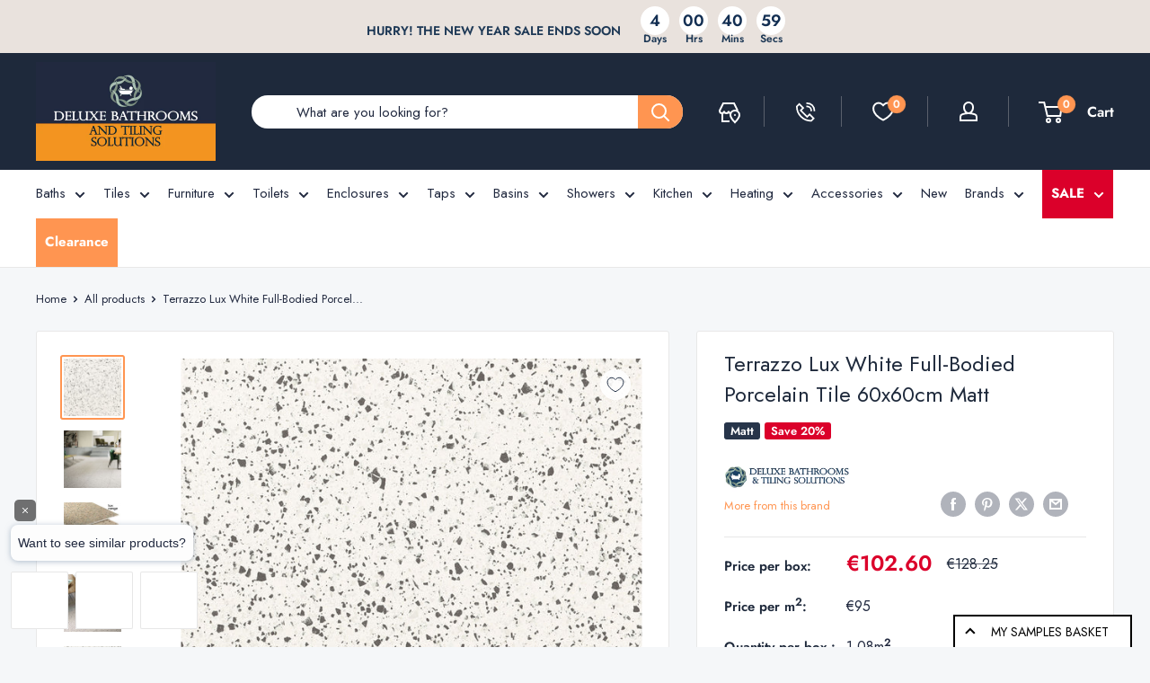

--- FILE ---
content_type: text/html; charset=utf-8
request_url: https://deluxebathrooms.ie/products/terrazzo-lux-white-porcelain-tile-matt-60-x-60cm
body_size: 78191
content:
<!doctype html>

<html class="no-js" lang="en">
  <head>
	<script src="//deluxebathrooms.ie/cdn/shop/files/pandectes-rules.js?v=5359475644099926866"></script>
	
    <link rel="alternate" href="https://deluxebathrooms.ie/products/terrazzo-lux-white-porcelain-tile-matt-60-x-60cm" hreflang="en-IE" />
    
    
    <link rel="alternate" href="https://deluxebathrooms.co.uk/products/terrazzo-lux-white-porcelain-tile-matt-60-x-60cm" hreflang="en-GB">

    <meta charset="utf-8">
    <meta name="viewport" content="width=device-width, initial-scale=1.0, height=device-height, minimum-scale=1.0, maximum-scale=1.0">
    <meta name="theme-color" content="#ff9551">
    <meta name="p:domain_verify" content="5c0730b0223259f59e38bc77a55b1125"/><title>
Terrazzo Lux White Full-Bodied Porcelain Tile 60x60cm Matt</title><meta name="description" content="Terrazzo Lux White Porcelain Tile Matt 60 x 60cm The Terrazzo Lux White is a terrazzo effect porcelain tile with monochromatic colour fragments, ideal for adding character and charm to a bathroom, en-suite, kitchen, living room or hallway. The tile is made from hard wearing long lasting porcelain, with a beautiful matt"><link rel="canonical" href="https://deluxebathrooms.ie/products/terrazzo-lux-white-porcelain-tile-matt-60-x-60cm"><link rel="shortcut icon" href="//deluxebathrooms.ie/cdn/shop/files/deluxe-bathrooms-logo-icon-with-silhuette_563eb50d-ca74-41f1-9ec2-f7a9c69fc76a_96x96.png?v=1704976634" type="image/png"><link rel="preload" as="style" href="//deluxebathrooms.ie/cdn/shop/t/62/assets/theme.css?v=146925337541380219291744291986">
    <link rel="preload" as="script" href="//deluxebathrooms.ie/cdn/shop/t/62/assets/theme.js?v=80571001719936992171744618895">
    <link rel="preconnect" href="https://cdn.shopify.com">
    <link rel="preconnect" href="https://fonts.shopifycdn.com">
    

    <meta property="og:type" content="product">
  <meta property="og:title" content="Terrazzo Lux White Full-Bodied Porcelain Tile 60x60cm Matt"><meta property="og:image" content="http://deluxebathrooms.ie/cdn/shop/products/terrazzo-lux-white-matt-full-body-porcelain-tile-60x60.jpg?v=1625930710">
    <meta property="og:image:secure_url" content="https://deluxebathrooms.ie/cdn/shop/products/terrazzo-lux-white-matt-full-body-porcelain-tile-60x60.jpg?v=1625930710">
    <meta property="og:image:width" content="1200">
    <meta property="og:image:height" content="1200"><meta property="product:price:amount" content="102.60">
  <meta property="product:price:currency" content="EUR"><meta property="og:description" content="Terrazzo Lux White Porcelain Tile Matt 60 x 60cm The Terrazzo Lux White is a terrazzo effect porcelain tile with monochromatic colour fragments, ideal for adding character and charm to a bathroom, en-suite, kitchen, living room or hallway. The tile is made from hard wearing long lasting porcelain, with a beautiful matt"><meta property="og:url" content="https://deluxebathrooms.ie/products/terrazzo-lux-white-porcelain-tile-matt-60-x-60cm">
<meta property="og:site_name" content="Deluxe Bathrooms"><meta name="twitter:card" content="summary"><meta name="twitter:title" content="Terrazzo Lux White Full-Bodied Porcelain Tile 60x60cm Matt">
  <meta name="twitter:description" content="Terrazzo Lux White Porcelain Tile Matt 60 x 60cm The Terrazzo Lux White is a terrazzo effect porcelain tile with monochromatic colour fragments, ideal for adding character and charm to a bathroom, en-suite, kitchen, living room or hallway. The tile is made from hard wearing long lasting porcelain, with a beautiful matt finish and is homogeneous throughout. The Terrazzo Lux White - A colour option with an alluring brightness that captures and reflects light with ever-changing nuances. Character and style for business spaces inspired by the latest design trends. ***Sold by box*** Tile specifications Range Terrazzo Lux Tile Name Terrazzo Lux White Tile Colour Monochrome/White/Subtle Grey Material Full-bodied porcelain. Surface colour is the same all the way through the tile. Finish Matt Rectified Yes Size 60 x 60cm / 24 x 24in Thickness 8mm Placement Internal Suitability Floor and Wall">
  <meta name="twitter:image" content="https://deluxebathrooms.ie/cdn/shop/products/terrazzo-lux-white-matt-full-body-porcelain-tile-60x60_600x600_crop_center.jpg?v=1625930710">
    <link rel="preload" href="//deluxebathrooms.ie/cdn/fonts/jost/jost_n4.d47a1b6347ce4a4c9f437608011273009d91f2b7.woff2" as="font" type="font/woff2" crossorigin><link rel="preload" href="//deluxebathrooms.ie/cdn/fonts/jost/jost_n4.d47a1b6347ce4a4c9f437608011273009d91f2b7.woff2" as="font" type="font/woff2" crossorigin><style>
  @font-face {
  font-family: Jost;
  font-weight: 400;
  font-style: normal;
  font-display: swap;
  src: url("//deluxebathrooms.ie/cdn/fonts/jost/jost_n4.d47a1b6347ce4a4c9f437608011273009d91f2b7.woff2") format("woff2"),
       url("//deluxebathrooms.ie/cdn/fonts/jost/jost_n4.791c46290e672b3f85c3d1c651ef2efa3819eadd.woff") format("woff");
}

  @font-face {
  font-family: Jost;
  font-weight: 400;
  font-style: normal;
  font-display: swap;
  src: url("//deluxebathrooms.ie/cdn/fonts/jost/jost_n4.d47a1b6347ce4a4c9f437608011273009d91f2b7.woff2") format("woff2"),
       url("//deluxebathrooms.ie/cdn/fonts/jost/jost_n4.791c46290e672b3f85c3d1c651ef2efa3819eadd.woff") format("woff");
}

@font-face {
  font-family: Jost;
  font-weight: 600;
  font-style: normal;
  font-display: swap;
  src: url("//deluxebathrooms.ie/cdn/fonts/jost/jost_n6.ec1178db7a7515114a2d84e3dd680832b7af8b99.woff2") format("woff2"),
       url("//deluxebathrooms.ie/cdn/fonts/jost/jost_n6.b1178bb6bdd3979fef38e103a3816f6980aeaff9.woff") format("woff");
}

@font-face {
  font-family: Jost;
  font-weight: 400;
  font-style: italic;
  font-display: swap;
  src: url("//deluxebathrooms.ie/cdn/fonts/jost/jost_i4.b690098389649750ada222b9763d55796c5283a5.woff2") format("woff2"),
       url("//deluxebathrooms.ie/cdn/fonts/jost/jost_i4.fd766415a47e50b9e391ae7ec04e2ae25e7e28b0.woff") format("woff");
}


  @font-face {
  font-family: Jost;
  font-weight: 700;
  font-style: normal;
  font-display: swap;
  src: url("//deluxebathrooms.ie/cdn/fonts/jost/jost_n7.921dc18c13fa0b0c94c5e2517ffe06139c3615a3.woff2") format("woff2"),
       url("//deluxebathrooms.ie/cdn/fonts/jost/jost_n7.cbfc16c98c1e195f46c536e775e4e959c5f2f22b.woff") format("woff");
}

  @font-face {
  font-family: Jost;
  font-weight: 400;
  font-style: italic;
  font-display: swap;
  src: url("//deluxebathrooms.ie/cdn/fonts/jost/jost_i4.b690098389649750ada222b9763d55796c5283a5.woff2") format("woff2"),
       url("//deluxebathrooms.ie/cdn/fonts/jost/jost_i4.fd766415a47e50b9e391ae7ec04e2ae25e7e28b0.woff") format("woff");
}

  @font-face {
  font-family: Jost;
  font-weight: 700;
  font-style: italic;
  font-display: swap;
  src: url("//deluxebathrooms.ie/cdn/fonts/jost/jost_i7.d8201b854e41e19d7ed9b1a31fe4fe71deea6d3f.woff2") format("woff2"),
       url("//deluxebathrooms.ie/cdn/fonts/jost/jost_i7.eae515c34e26b6c853efddc3fc0c552e0de63757.woff") format("woff");
}


  :root {
    --default-text-font-size : 15px;
    --base-text-font-size    : 15px;
    --heading-font-family    : Jost, sans-serif;
    --heading-font-weight    : 400;
    --heading-font-style     : normal;
    --text-font-family       : Jost, sans-serif;
    --text-font-weight       : 400;
    --text-font-style        : normal;
    --text-font-bolder-weight: 600;
    --text-link-decoration   : underline;

    --text-color               : #21293f;
    --text-color-rgb           : 33, 41, 63;
    --heading-color            : #1e293b;
    --border-color             : #e8e8e8;
    --border-color-rgb         : 232, 232, 232;
    --form-border-color        : #dbdbdb;
    --accent-color             : #ff9551;
    --accent-color-rgb         : 255, 149, 81;
    --link-color               : #e15c06;
    --link-color-hover         : #963e04;
    --background               : #f5f7f9;
    --secondary-background     : #ffffff;
    --secondary-background-rgb : 255, 255, 255;
    --accent-background        : rgba(255, 149, 81, 0.08);

    --input-background: #ffffff;

    --error-color       : #f71b1b;
    --error-background  : rgba(247, 27, 27, 0.07);
    --success-color     : #289d47;
    --success-background: rgba(40, 157, 71, 0.11);

    --primary-button-background      : #27354a;
    --primary-button-background-rgb  : 39, 53, 74;
    --primary-button-text-color      : #ffffff;
    --secondary-button-background    : #d6e2d5;
    --secondary-button-background-rgb: 214, 226, 213;
    --secondary-button-text-color    : #21293f;

    --header-background      : #1e293b;
    --header-text-color      : #ffffff;
    --header-light-text-color: #e9e2dd;
    --header-border-color    : rgba(233, 226, 221, 0.3);
    --header-accent-color    : #ff9551;

    --footer-background-color:    #21293f;
    --footer-heading-text-color:  #ffffff;
    --footer-body-text-color:     #d3d3d3;
    --footer-body-text-color-rgb: 211, 211, 211;
    --footer-accent-color:        #ff9551;
    --footer-accent-color-rgb:    255, 149, 81;
    --footer-border:              none;
    
    --flickity-arrow-color: #b5b5b5;--product-on-sale-accent           : #db002a;
    --product-on-sale-accent-rgb       : 219, 0, 42;
    --product-on-sale-color            : #ffffff;
    --product-in-stock-color           : #289d47;
    --product-low-stock-color          : #289d47;
    --product-sold-out-color           : #d1d1d4;
    --product-custom-label-1-background: #27354a;
    --product-custom-label-1-color     : #ffffff;
    --product-custom-label-2-background: #db002a;
    --product-custom-label-2-color     : #ffffff;
    --product-review-star-color        : #ffbd00;

    --mobile-container-gutter : 20px;
    --desktop-container-gutter: 40px;

    /* Shopify related variables */
    --payment-terms-background-color: #f5f7f9;
  }
</style>

<script>
  // IE11 does not have support for CSS variables, so we have to polyfill them
  if (!(((window || {}).CSS || {}).supports && window.CSS.supports('(--a: 0)'))) {
    const script = document.createElement('script');
    script.type = 'text/javascript';
    script.src = 'https://cdn.jsdelivr.net/npm/css-vars-ponyfill@2';
    script.onload = function() {
      cssVars({});
    };

    document.getElementsByTagName('head')[0].appendChild(script);
  }
</script>


    <script>window.performance && window.performance.mark && window.performance.mark('shopify.content_for_header.start');</script><meta id="shopify-digital-wallet" name="shopify-digital-wallet" content="/28114518121/digital_wallets/dialog">
<meta name="shopify-checkout-api-token" content="3b601f2b51a0d67ba11ea73c8257fcd1">
<meta id="in-context-paypal-metadata" data-shop-id="28114518121" data-venmo-supported="false" data-environment="production" data-locale="en_US" data-paypal-v4="true" data-currency="EUR">
<link rel="alternate" type="application/json+oembed" href="https://deluxebathrooms.ie/products/terrazzo-lux-white-porcelain-tile-matt-60-x-60cm.oembed">
<script async="async" src="/checkouts/internal/preloads.js?locale=en-IE"></script>
<link rel="preconnect" href="https://shop.app" crossorigin="anonymous">
<script async="async" src="https://shop.app/checkouts/internal/preloads.js?locale=en-IE&shop_id=28114518121" crossorigin="anonymous"></script>
<script id="apple-pay-shop-capabilities" type="application/json">{"shopId":28114518121,"countryCode":"IE","currencyCode":"EUR","merchantCapabilities":["supports3DS"],"merchantId":"gid:\/\/shopify\/Shop\/28114518121","merchantName":"Deluxe Bathrooms","requiredBillingContactFields":["postalAddress","email","phone"],"requiredShippingContactFields":["postalAddress","email","phone"],"shippingType":"shipping","supportedNetworks":["visa","maestro","masterCard"],"total":{"type":"pending","label":"Deluxe Bathrooms","amount":"1.00"},"shopifyPaymentsEnabled":true,"supportsSubscriptions":true}</script>
<script id="shopify-features" type="application/json">{"accessToken":"3b601f2b51a0d67ba11ea73c8257fcd1","betas":["rich-media-storefront-analytics"],"domain":"deluxebathrooms.ie","predictiveSearch":true,"shopId":28114518121,"locale":"en"}</script>
<script>var Shopify = Shopify || {};
Shopify.shop = "deluxe-bathrooms-tiles.myshopify.com";
Shopify.locale = "en";
Shopify.currency = {"active":"EUR","rate":"1.0"};
Shopify.country = "IE";
Shopify.theme = {"name":"deluxe-bathrooms-ie\/production-rebuy-copy","id":179210977625,"schema_name":"Warehouse","schema_version":"4.4.1","theme_store_id":null,"role":"main"};
Shopify.theme.handle = "null";
Shopify.theme.style = {"id":null,"handle":null};
Shopify.cdnHost = "deluxebathrooms.ie/cdn";
Shopify.routes = Shopify.routes || {};
Shopify.routes.root = "/";</script>
<script type="module">!function(o){(o.Shopify=o.Shopify||{}).modules=!0}(window);</script>
<script>!function(o){function n(){var o=[];function n(){o.push(Array.prototype.slice.apply(arguments))}return n.q=o,n}var t=o.Shopify=o.Shopify||{};t.loadFeatures=n(),t.autoloadFeatures=n()}(window);</script>
<script>
  window.ShopifyPay = window.ShopifyPay || {};
  window.ShopifyPay.apiHost = "shop.app\/pay";
  window.ShopifyPay.redirectState = null;
</script>
<script id="shop-js-analytics" type="application/json">{"pageType":"product"}</script>
<script defer="defer" async type="module" src="//deluxebathrooms.ie/cdn/shopifycloud/shop-js/modules/v2/client.init-shop-cart-sync_BN7fPSNr.en.esm.js"></script>
<script defer="defer" async type="module" src="//deluxebathrooms.ie/cdn/shopifycloud/shop-js/modules/v2/chunk.common_Cbph3Kss.esm.js"></script>
<script defer="defer" async type="module" src="//deluxebathrooms.ie/cdn/shopifycloud/shop-js/modules/v2/chunk.modal_DKumMAJ1.esm.js"></script>
<script type="module">
  await import("//deluxebathrooms.ie/cdn/shopifycloud/shop-js/modules/v2/client.init-shop-cart-sync_BN7fPSNr.en.esm.js");
await import("//deluxebathrooms.ie/cdn/shopifycloud/shop-js/modules/v2/chunk.common_Cbph3Kss.esm.js");
await import("//deluxebathrooms.ie/cdn/shopifycloud/shop-js/modules/v2/chunk.modal_DKumMAJ1.esm.js");

  window.Shopify.SignInWithShop?.initShopCartSync?.({"fedCMEnabled":true,"windoidEnabled":true});

</script>
<script>
  window.Shopify = window.Shopify || {};
  if (!window.Shopify.featureAssets) window.Shopify.featureAssets = {};
  window.Shopify.featureAssets['shop-js'] = {"shop-cart-sync":["modules/v2/client.shop-cart-sync_CJVUk8Jm.en.esm.js","modules/v2/chunk.common_Cbph3Kss.esm.js","modules/v2/chunk.modal_DKumMAJ1.esm.js"],"init-fed-cm":["modules/v2/client.init-fed-cm_7Fvt41F4.en.esm.js","modules/v2/chunk.common_Cbph3Kss.esm.js","modules/v2/chunk.modal_DKumMAJ1.esm.js"],"init-shop-email-lookup-coordinator":["modules/v2/client.init-shop-email-lookup-coordinator_Cc088_bR.en.esm.js","modules/v2/chunk.common_Cbph3Kss.esm.js","modules/v2/chunk.modal_DKumMAJ1.esm.js"],"init-windoid":["modules/v2/client.init-windoid_hPopwJRj.en.esm.js","modules/v2/chunk.common_Cbph3Kss.esm.js","modules/v2/chunk.modal_DKumMAJ1.esm.js"],"shop-button":["modules/v2/client.shop-button_B0jaPSNF.en.esm.js","modules/v2/chunk.common_Cbph3Kss.esm.js","modules/v2/chunk.modal_DKumMAJ1.esm.js"],"shop-cash-offers":["modules/v2/client.shop-cash-offers_DPIskqss.en.esm.js","modules/v2/chunk.common_Cbph3Kss.esm.js","modules/v2/chunk.modal_DKumMAJ1.esm.js"],"shop-toast-manager":["modules/v2/client.shop-toast-manager_CK7RT69O.en.esm.js","modules/v2/chunk.common_Cbph3Kss.esm.js","modules/v2/chunk.modal_DKumMAJ1.esm.js"],"init-shop-cart-sync":["modules/v2/client.init-shop-cart-sync_BN7fPSNr.en.esm.js","modules/v2/chunk.common_Cbph3Kss.esm.js","modules/v2/chunk.modal_DKumMAJ1.esm.js"],"init-customer-accounts-sign-up":["modules/v2/client.init-customer-accounts-sign-up_CfPf4CXf.en.esm.js","modules/v2/client.shop-login-button_DeIztwXF.en.esm.js","modules/v2/chunk.common_Cbph3Kss.esm.js","modules/v2/chunk.modal_DKumMAJ1.esm.js"],"pay-button":["modules/v2/client.pay-button_CgIwFSYN.en.esm.js","modules/v2/chunk.common_Cbph3Kss.esm.js","modules/v2/chunk.modal_DKumMAJ1.esm.js"],"init-customer-accounts":["modules/v2/client.init-customer-accounts_DQ3x16JI.en.esm.js","modules/v2/client.shop-login-button_DeIztwXF.en.esm.js","modules/v2/chunk.common_Cbph3Kss.esm.js","modules/v2/chunk.modal_DKumMAJ1.esm.js"],"avatar":["modules/v2/client.avatar_BTnouDA3.en.esm.js"],"init-shop-for-new-customer-accounts":["modules/v2/client.init-shop-for-new-customer-accounts_CsZy_esa.en.esm.js","modules/v2/client.shop-login-button_DeIztwXF.en.esm.js","modules/v2/chunk.common_Cbph3Kss.esm.js","modules/v2/chunk.modal_DKumMAJ1.esm.js"],"shop-follow-button":["modules/v2/client.shop-follow-button_BRMJjgGd.en.esm.js","modules/v2/chunk.common_Cbph3Kss.esm.js","modules/v2/chunk.modal_DKumMAJ1.esm.js"],"checkout-modal":["modules/v2/client.checkout-modal_B9Drz_yf.en.esm.js","modules/v2/chunk.common_Cbph3Kss.esm.js","modules/v2/chunk.modal_DKumMAJ1.esm.js"],"shop-login-button":["modules/v2/client.shop-login-button_DeIztwXF.en.esm.js","modules/v2/chunk.common_Cbph3Kss.esm.js","modules/v2/chunk.modal_DKumMAJ1.esm.js"],"lead-capture":["modules/v2/client.lead-capture_DXYzFM3R.en.esm.js","modules/v2/chunk.common_Cbph3Kss.esm.js","modules/v2/chunk.modal_DKumMAJ1.esm.js"],"shop-login":["modules/v2/client.shop-login_CA5pJqmO.en.esm.js","modules/v2/chunk.common_Cbph3Kss.esm.js","modules/v2/chunk.modal_DKumMAJ1.esm.js"],"payment-terms":["modules/v2/client.payment-terms_BxzfvcZJ.en.esm.js","modules/v2/chunk.common_Cbph3Kss.esm.js","modules/v2/chunk.modal_DKumMAJ1.esm.js"]};
</script>
<script>(function() {
  var isLoaded = false;
  function asyncLoad() {
    if (isLoaded) return;
    isLoaded = true;
    var urls = ["https:\/\/product-samples.herokuapp.com\/complied\/main.min.js?shop=deluxe-bathrooms-tiles.myshopify.com","https:\/\/ecommplugins-scripts.trustpilot.com\/v2.1\/js\/header.min.js?settings=eyJrZXkiOiJEQklHV01IeTJOOER4eGZxIiwicyI6Im5vbmUifQ==\u0026v=2.5\u0026shop=deluxe-bathrooms-tiles.myshopify.com","https:\/\/ecommplugins-scripts.trustpilot.com\/v2.1\/js\/success.min.js?settings=eyJrZXkiOiJEQklHV01IeTJOOER4eGZxIiwicyI6Im5vbmUiLCJ0IjpbIm9yZGVycy9mdWxmaWxsZWQiXSwidiI6IiIsImEiOiIifQ==\u0026shop=deluxe-bathrooms-tiles.myshopify.com","https:\/\/ecommplugins-trustboxsettings.trustpilot.com\/deluxe-bathrooms-tiles.myshopify.com.js?settings=1758547218190\u0026shop=deluxe-bathrooms-tiles.myshopify.com","https:\/\/widget.trustpilot.com\/bootstrap\/v5\/tp.widget.sync.bootstrap.min.js?shop=deluxe-bathrooms-tiles.myshopify.com"];
    for (var i = 0; i < urls.length; i++) {
      var s = document.createElement('script');
      s.type = 'text/javascript';
      s.async = true;
      s.src = urls[i];
      var x = document.getElementsByTagName('script')[0];
      x.parentNode.insertBefore(s, x);
    }
  };
  if(window.attachEvent) {
    window.attachEvent('onload', asyncLoad);
  } else {
    window.addEventListener('load', asyncLoad, false);
  }
})();</script>
<script id="__st">var __st={"a":28114518121,"offset":0,"reqid":"5513530a-1a49-483d-8c0e-b4b457bef227-1769728726","pageurl":"deluxebathrooms.ie\/products\/terrazzo-lux-white-porcelain-tile-matt-60-x-60cm","u":"d887034888f8","p":"product","rtyp":"product","rid":6662124961897};</script>
<script>window.ShopifyPaypalV4VisibilityTracking = true;</script>
<script id="captcha-bootstrap">!function(){'use strict';const t='contact',e='account',n='new_comment',o=[[t,t],['blogs',n],['comments',n],[t,'customer']],c=[[e,'customer_login'],[e,'guest_login'],[e,'recover_customer_password'],[e,'create_customer']],r=t=>t.map((([t,e])=>`form[action*='/${t}']:not([data-nocaptcha='true']) input[name='form_type'][value='${e}']`)).join(','),a=t=>()=>t?[...document.querySelectorAll(t)].map((t=>t.form)):[];function s(){const t=[...o],e=r(t);return a(e)}const i='password',u='form_key',d=['recaptcha-v3-token','g-recaptcha-response','h-captcha-response',i],f=()=>{try{return window.sessionStorage}catch{return}},m='__shopify_v',_=t=>t.elements[u];function p(t,e,n=!1){try{const o=window.sessionStorage,c=JSON.parse(o.getItem(e)),{data:r}=function(t){const{data:e,action:n}=t;return t[m]||n?{data:e,action:n}:{data:t,action:n}}(c);for(const[e,n]of Object.entries(r))t.elements[e]&&(t.elements[e].value=n);n&&o.removeItem(e)}catch(o){console.error('form repopulation failed',{error:o})}}const l='form_type',E='cptcha';function T(t){t.dataset[E]=!0}const w=window,h=w.document,L='Shopify',v='ce_forms',y='captcha';let A=!1;((t,e)=>{const n=(g='f06e6c50-85a8-45c8-87d0-21a2b65856fe',I='https://cdn.shopify.com/shopifycloud/storefront-forms-hcaptcha/ce_storefront_forms_captcha_hcaptcha.v1.5.2.iife.js',D={infoText:'Protected by hCaptcha',privacyText:'Privacy',termsText:'Terms'},(t,e,n)=>{const o=w[L][v],c=o.bindForm;if(c)return c(t,g,e,D).then(n);var r;o.q.push([[t,g,e,D],n]),r=I,A||(h.body.append(Object.assign(h.createElement('script'),{id:'captcha-provider',async:!0,src:r})),A=!0)});var g,I,D;w[L]=w[L]||{},w[L][v]=w[L][v]||{},w[L][v].q=[],w[L][y]=w[L][y]||{},w[L][y].protect=function(t,e){n(t,void 0,e),T(t)},Object.freeze(w[L][y]),function(t,e,n,w,h,L){const[v,y,A,g]=function(t,e,n){const i=e?o:[],u=t?c:[],d=[...i,...u],f=r(d),m=r(i),_=r(d.filter((([t,e])=>n.includes(e))));return[a(f),a(m),a(_),s()]}(w,h,L),I=t=>{const e=t.target;return e instanceof HTMLFormElement?e:e&&e.form},D=t=>v().includes(t);t.addEventListener('submit',(t=>{const e=I(t);if(!e)return;const n=D(e)&&!e.dataset.hcaptchaBound&&!e.dataset.recaptchaBound,o=_(e),c=g().includes(e)&&(!o||!o.value);(n||c)&&t.preventDefault(),c&&!n&&(function(t){try{if(!f())return;!function(t){const e=f();if(!e)return;const n=_(t);if(!n)return;const o=n.value;o&&e.removeItem(o)}(t);const e=Array.from(Array(32),(()=>Math.random().toString(36)[2])).join('');!function(t,e){_(t)||t.append(Object.assign(document.createElement('input'),{type:'hidden',name:u})),t.elements[u].value=e}(t,e),function(t,e){const n=f();if(!n)return;const o=[...t.querySelectorAll(`input[type='${i}']`)].map((({name:t})=>t)),c=[...d,...o],r={};for(const[a,s]of new FormData(t).entries())c.includes(a)||(r[a]=s);n.setItem(e,JSON.stringify({[m]:1,action:t.action,data:r}))}(t,e)}catch(e){console.error('failed to persist form',e)}}(e),e.submit())}));const S=(t,e)=>{t&&!t.dataset[E]&&(n(t,e.some((e=>e===t))),T(t))};for(const o of['focusin','change'])t.addEventListener(o,(t=>{const e=I(t);D(e)&&S(e,y())}));const B=e.get('form_key'),M=e.get(l),P=B&&M;t.addEventListener('DOMContentLoaded',(()=>{const t=y();if(P)for(const e of t)e.elements[l].value===M&&p(e,B);[...new Set([...A(),...v().filter((t=>'true'===t.dataset.shopifyCaptcha))])].forEach((e=>S(e,t)))}))}(h,new URLSearchParams(w.location.search),n,t,e,['guest_login'])})(!0,!0)}();</script>
<script integrity="sha256-4kQ18oKyAcykRKYeNunJcIwy7WH5gtpwJnB7kiuLZ1E=" data-source-attribution="shopify.loadfeatures" defer="defer" src="//deluxebathrooms.ie/cdn/shopifycloud/storefront/assets/storefront/load_feature-a0a9edcb.js" crossorigin="anonymous"></script>
<script crossorigin="anonymous" defer="defer" src="//deluxebathrooms.ie/cdn/shopifycloud/storefront/assets/shopify_pay/storefront-65b4c6d7.js?v=20250812"></script>
<script data-source-attribution="shopify.dynamic_checkout.dynamic.init">var Shopify=Shopify||{};Shopify.PaymentButton=Shopify.PaymentButton||{isStorefrontPortableWallets:!0,init:function(){window.Shopify.PaymentButton.init=function(){};var t=document.createElement("script");t.src="https://deluxebathrooms.ie/cdn/shopifycloud/portable-wallets/latest/portable-wallets.en.js",t.type="module",document.head.appendChild(t)}};
</script>
<script data-source-attribution="shopify.dynamic_checkout.buyer_consent">
  function portableWalletsHideBuyerConsent(e){var t=document.getElementById("shopify-buyer-consent"),n=document.getElementById("shopify-subscription-policy-button");t&&n&&(t.classList.add("hidden"),t.setAttribute("aria-hidden","true"),n.removeEventListener("click",e))}function portableWalletsShowBuyerConsent(e){var t=document.getElementById("shopify-buyer-consent"),n=document.getElementById("shopify-subscription-policy-button");t&&n&&(t.classList.remove("hidden"),t.removeAttribute("aria-hidden"),n.addEventListener("click",e))}window.Shopify?.PaymentButton&&(window.Shopify.PaymentButton.hideBuyerConsent=portableWalletsHideBuyerConsent,window.Shopify.PaymentButton.showBuyerConsent=portableWalletsShowBuyerConsent);
</script>
<script data-source-attribution="shopify.dynamic_checkout.cart.bootstrap">document.addEventListener("DOMContentLoaded",(function(){function t(){return document.querySelector("shopify-accelerated-checkout-cart, shopify-accelerated-checkout")}if(t())Shopify.PaymentButton.init();else{new MutationObserver((function(e,n){t()&&(Shopify.PaymentButton.init(),n.disconnect())})).observe(document.body,{childList:!0,subtree:!0})}}));
</script>
<link id="shopify-accelerated-checkout-styles" rel="stylesheet" media="screen" href="https://deluxebathrooms.ie/cdn/shopifycloud/portable-wallets/latest/accelerated-checkout-backwards-compat.css" crossorigin="anonymous">
<style id="shopify-accelerated-checkout-cart">
        #shopify-buyer-consent {
  margin-top: 1em;
  display: inline-block;
  width: 100%;
}

#shopify-buyer-consent.hidden {
  display: none;
}

#shopify-subscription-policy-button {
  background: none;
  border: none;
  padding: 0;
  text-decoration: underline;
  font-size: inherit;
  cursor: pointer;
}

#shopify-subscription-policy-button::before {
  box-shadow: none;
}

      </style>

<script>window.performance && window.performance.mark && window.performance.mark('shopify.content_for_header.end');</script>

    <link rel="stylesheet" href="//deluxebathrooms.ie/cdn/shop/t/62/assets/theme.css?v=146925337541380219291744291986">
    <link rel="stylesheet" href="//deluxebathrooms.ie/cdn/shop/t/62/assets/custom.css?v=76934551102528681671768826048">
    
    <script type="text/javascript" src="https://app.prommt.com/sdk/prommt.min.js"></script>
    <link rel="stylesheet" type="text/css" href="https://app.prommt.com/sdk/prommt.min.css">

    
  <script type="application/ld+json">
  {
    "@context": "https://schema.org",
    "@type": "Product",
    "productID": 6662124961897,
    "offers": [{
          "@type": "Offer",
          "name": "Default Title",
          "availability":"https://schema.org/InStock",
          "price": 102.6,
          "priceCurrency": "EUR",
          "priceValidUntil": "2026-02-08","sku": "FMG-P66420",
          "url": "/products/terrazzo-lux-white-porcelain-tile-matt-60-x-60cm?variant=39532668846185"
        }
],"brand": {
      "@type": "Brand",
      "name": "Deluxe Bathrooms"
    },
    "name": "Terrazzo Lux White Full-Bodied Porcelain Tile 60x60cm Matt",
    "description": "Terrazzo Lux White Porcelain Tile Matt 60 x 60cm\nThe Terrazzo Lux White is a terrazzo effect porcelain tile with monochromatic colour fragments, ideal for adding character and charm to a bathroom, en-suite, kitchen, living room or hallway. The tile is made from hard wearing long lasting porcelain, with a beautiful matt finish and is homogeneous throughout.\nThe Terrazzo Lux White - A colour option with an alluring brightness that captures and reflects light with ever-changing nuances. Character and style for business spaces inspired by the latest design trends.\n***Sold by box***\nTile specifications\n\n\n\nRange\nTerrazzo Lux\n\n\nTile Name\nTerrazzo Lux White\n\n\nTile Colour\nMonochrome\/White\/Subtle Grey\n\n\nMaterial\nFull-bodied porcelain. Surface colour is the same all the way through the tile.\n\n\nFinish\nMatt\n\n\nRectified\nYes\n\n\nSize\n60 x 60cm \/ 24 x 24in\n\n\nThickness\n8mm\n\n\nPlacement\nInternal\n\n\nSuitability\nFloor and Wall\n\n\nSlip Resistant\nYes\n\n\nFrost Resistant\nYes\n\n\nAnti-slip Rating\nR 10\n\n\nOrigin\nItaly\n\n\nSquare Metre (m2) per 1 Tile\n0.36m2\n\n\n\nN° of Tiles per Square Metre (m2)\n2.77 Tiles\n\n\nN° of Tiles per Box\n3 Tiles\n\n\nSquare Metre (m2) per Box\n1.08m2\n\n\n\n",
    "category": "Tiles Floor",
    "url": "/products/terrazzo-lux-white-porcelain-tile-matt-60-x-60cm",
    "sku": "FMG-P66420",
    "image": {
      "@type": "ImageObject",
      "url": "https://deluxebathrooms.ie/cdn/shop/products/terrazzo-lux-white-matt-full-body-porcelain-tile-60x60.jpg?v=1625930710&width=1024",
      "image": "https://deluxebathrooms.ie/cdn/shop/products/terrazzo-lux-white-matt-full-body-porcelain-tile-60x60.jpg?v=1625930710&width=1024",
      "name": "Terrazzo Lux White Porcelain Tile Matt 60 x 60cm",
      "width": "1024",
      "height": "1024"
    }
  }
  </script>





  <script type="application/ld+json">
  {
    "@context": "https://schema.org",
    "@type": "BreadcrumbList",
  "itemListElement": [{
      "@type": "ListItem",
      "position": 1,
      "name": "Home",
      "item": "https://deluxebathrooms.ie"
    },{
          "@type": "ListItem",
          "position": 2,
          "name": "Terrazzo Lux White Full-Bodied Porcelain Tile 60x60cm Matt",
          "item": "https://deluxebathrooms.ie/products/terrazzo-lux-white-porcelain-tile-matt-60-x-60cm"
        }]
  }
  </script>


    <!-- Rebuy smart search -->
    <script>
      document.addEventListener('rebuy:smartsearch.quickview.ready', (event) => {
        console.log(event.detail.smartSearchQuickView, "Quickview ready");
        const searchIcon = document.querySelector('.search-bar__submit');
        searchIcon.addEventListener('click', () => {
          document.querySelector('#searchInput').dispatchEvent(new KeyboardEvent('keydown', {'key': 'Enter'}));
        });
        const searchInput = document.querySelector('#searchInput');
        if (!searchInput) return;
        searchInput.setAttribute("autocomplete", "off");
        searchInput.addEventListener("input", (e) => {
          if (e.target.value.length >= 4) {
            const matchingProductContainer = document.querySelector(".rebuy-quick-view-dropdown__results");
          if (!matchingProductContainer) {
            console.error("No Matching Product Container found");
            return;
          }
          matchingProductContainer.style.position = "relative";
          const link = document.createElement("a");
            link.href = `/search?q=${e.target.value}`;
            link.textContent = "View all results";
            link.classList.add("search-link");
            link.setAttribute("aria-label", "View all results for " + e.target.value);
            link.style.position = "absolute";
            link.style.top = "-2px";
            link.style.right = "0";
          const searchLink = matchingProductContainer.querySelector(".search-link");
            if (searchLink) {
                searchLink.remove();
            }

            matchingProductContainer.appendChild(link);

          } else {
            const matchingProductContainer = document.querySelector(".rebuy-quick-view-dropdown__results");
            if (!matchingProductContainer) return;
            const searchLink = matchingProductContainer.querySelector(".search-link");
            if (searchLink) {
                searchLink.remove();
            }
          }
      });
      const searchSuggestions = document.querySelectorAll(".rebuy-quick-view__list-item.rebuy-quick-view__search-term-section-list-term");
      searchSuggestions.forEach(suggestion => {
        suggestion.addEventListener("click", (e) => {
          searchInput.value = e.target.textContent.replace(/^\s+|\s+$/g, "");
          searchInput.dispatchEvent(new Event("input"));
        });
      });
    });
    </script>
    <script>
      // This allows to expose several variables to the global scope, to be used in scripts
      window.theme = {
        pageType: "product",
        cartCount: 0,
        moneyFormat: "€{{amount}}",
        moneyWithCurrencyFormat: "€{{amount}}",
        currencyCodeEnabled: false,
        showDiscount: true,
        discountMode: "percentage",
        cartType: "message"
      };

      window.routes = {
        rootUrl: "\/",
        rootUrlWithoutSlash: '',
        cartUrl: "\/cart",
        cartAddUrl: "\/cart\/add",
        cartChangeUrl: "\/cart\/change",
        searchUrl: "\/search",
        productRecommendationsUrl: "\/recommendations\/products"
      };

      window.languages = {
        productRegularPrice: "Regular price",
        productSalePrice: "Sale price",
        collectionOnSaleLabel: "Save {{savings}}",
        productFormUnavailable: "Unavailable",
        productFormAddToCart: "Add to cart",
        productFormPreOrder: "Pre-order",
        productFormSoldOut: "Out of stock",
        productAdded: "Product has been added to your cart",
        productAddedShort: "Added!",
        shippingEstimatorNoResults: "No shipping could be found for your address.",
        shippingEstimatorOneResult: "There is one shipping rate for your address:",
        shippingEstimatorMultipleResults: "There are {{count}} shipping rates for your address:",
        shippingEstimatorErrors: "There are some errors:"
      };

      document.documentElement.className = document.documentElement.className.replace('no-js', 'js');
    </script><script src="//deluxebathrooms.ie/cdn/shop/t/62/assets/theme.js?v=80571001719936992171744618895" defer></script>
    <script src="//deluxebathrooms.ie/cdn/shop/t/62/assets/custom.js?v=102476495355921946141740129886" defer></script><script>
        (function () {
          window.onpageshow = function() {
            // We force re-freshing the cart content onpageshow, as most browsers will serve a cache copy when hitting the
            // back button, which cause staled data
            document.documentElement.dispatchEvent(new CustomEvent('cart:refresh', {
              bubbles: true,
              detail: {scrollToTop: false}
            }));
          };
        })();
      </script><script>
    document.addEventListener('DOMContentLoaded', () => {
    var sbid = '7npvpcf5vIugnDqX2Gnr';
    var t = document.createElement("shopbox-app-v2"),
      s = document.createElement("script");
    t.setAttribute('cid', sbid); s.type = "text/javascript";
    s.async = !0; s.src = "https://widget.shopbox.ai/js/app.js";
    document.getElementsByTagName("body")[0].append(t);
    document.getElementsByTagName("head")[0].append(s);
  })
  </script>
  <script async src="https://grid.shopbox.ai/sbgrid.min.js"></script>
  <!-- End shopbox --><script>
    
    
    
    
    var gsf_conversion_data = {page_type : 'product', event : 'view_item', data : {product_data : [{variant_id : 39532668846185, product_id : 6662124961897, name : "Terrazzo Lux White Full-Bodied Porcelain Tile 60x60cm Matt", price : "102.60", currency : "EUR", sku : "FMG-P66420", brand : "Deluxe Bathrooms", variant : "Default Title", category : "Tiles Floor", quantity : "0" }], total_price : "102.60", shop_currency : "EUR"}};
    
</script>
   


    

    

    
  

  <script type="text/javascript">
    (function(c,l,a,r,i,t,y){
        c[a]=c[a]||function(){(c[a].q=c[a].q||[]).push(arguments)};
        t=l.createElement(r);t.async=1;t.src="https://www.clarity.ms/tag/"+i;
        y=l.getElementsByTagName(r)[0];y.parentNode.insertBefore(t,y);
    })(window, document, "clarity", "script", "p0z2u9jx47");
  </script>
<script>
  document.addEventListener('rebuy:smartsearch.quickview.productsChange', (event) => {
    const list = document.querySelector(".rebuy-quick-view__collection-list");
    const options = list.querySelectorAll(".rebuy-quick-view__collection");
    options.forEach(option => option.style.width = "100%");
    const observer = new IntersectionObserver((entries, observer) => {
      entries.forEach(entry => {
        if (entry.isIntersecting) {
          entry.target.style.width = "100%";
          observer.unobserve(entry.target);
        }
      });
    });
    options.forEach(option => observer.observe(option));
})
</script>

<script async src="https://cdn.rebuyengine.com/onsite/js/rebuy.js?shop=deluxe-bathrooms-tiles.myshopify.com"></script>


<script>
  document.addEventListener('DOMContentLoaded', () => {
    if (window.innerWidth < 641) {
      const announcement = document.querySelector('.announcement-bar');
      const announcementHeight = announcement ? announcement.offsetHeight : 0;

      const miniCart = document.querySelector('#mini-cart');
      if (miniCart) {
        miniCart.style.minHeight = `calc(100vh - ${announcementHeight}px)`;
      }
    }
  });
</script>

<script>
  
    document.addEventListener('rebuy:smartsearch.quickview.open', (event) => {
      if (window.innerWidth < 641) {
        const announcement = document.querySelector('section[data-section-type="announcement-bar"]');

        if (!announcement) return;

        document.body.style.transition = 'margin-top 150ms ease';
        document.body.style.marginTop = `-${announcement.offsetHeight}px`;

        document.querySelector('.rebuy-quick-view-dropdown__product-list').style.paddingBottom = `${announcement.offsetHeight}px`;
      }
    })

    document.addEventListener('rebuy:smartsearch.quickview.close', (event) => {
      const announcement = document.querySelector('section[data-section-type="announcement-bar"]');

      if (!announcement) return;

      document.body.style.transition = 'margin-top 150ms ease';
      document.body.style.marginTop = 0;
    })
  
  
</script>

<!-- Rebuy START -->
 <!-- Rebuy Speed Load Script -->
<script async src="https://cdn.rebuyengine.com/onsite/js/rebuy.js?shop=deluxe-bathrooms-tiles.myshopify.com"></script>

<!-- Code for Savings Badge on Homepage Carousel -->
<script>
  /**
   *
   * @param {string} compareAtString
   * @param {string} priceString
   * @returns {number | false}
   */
  window.percentDifference = function (str1, str2) { 
    let num1 = parseFloat(str1);
    let num2 = parseFloat(str2);
  
    if (isNaN(num1) || isNaN(num2)) {
      return 'Invalid input';
    }
    
    let difference = Math.abs(num1 - num2);
    let referenceValue = Math.max(num1, num2);
    let percentDiff = (difference / referenceValue) * 100;
    
    return percentDiff.toFixed(0) + '%';
  }
  
  /**
   *
   * @param {string} compareAtString
   * @param {string} priceString
   * @returns {boolean}
   */
  window.isGreater = function(compareAtString, priceString) {
  	// Remove commas and convert strings to numbers
  	let compareAtPrice = parseFloat(compareAtString.replace(/,/g, ""));
  	let price = parseFloat(priceString.replace(/,/g, ""));
  
  	// Check if the conversion is successful
  	if (isNaN(compareAtPrice) || isNaN(price)) {
  		return false;
  	}
  
  	// Compare the numbers
  	return compareAtPrice > price;
  }


const updateWidgetPricing = () => {
    setTimeout(() => {
        // Update Product Prices in Smart Cart and Widgets, including compare-at prices
        const pricing = document.querySelectorAll(`.rebuy-widget .rebuy-money span:not(.sr-only)`);
        pricing.forEach((price) => {
            let text = price.textContent;
            text = text.replace(/\.(?=\d{3})/g, ','); // Replace thousandth separator
            price.textContent = text;
        });

        // Update individual subtotal amounts while maintaining the span structure
        const finalAmounts = document.querySelectorAll('.rebuy-cart__flyout-subtotal-final-amount span:not(.sr-only)');
        const compareAmounts = document.querySelectorAll('.rebuy-cart__flyout-subtotal-compare-amount span:not(.sr-only)');

        finalAmounts.forEach((amount) => {
            let text = amount.textContent;
            text = text.replace(/\.(?=\d{3})/g, ','); // Replace thousandth separator
            amount.textContent = text;
        });

        compareAmounts.forEach((amount) => {
            let text = amount.textContent;
            text = text.replace(/\.(?=\d{3})/g, ','); // Replace thousandth separator
            amount.textContent = text;
        });

    }, 0);
};


document.addEventListener('rebuy.ready', updateWidgetPricing);
document.addEventListener('rebuy.show', updateWidgetPricing);
document.addEventListener('rebuy.productsChange', updateWidgetPricing);
document.addEventListener('rebuy.selectedVariantChange', updateWidgetPricing);

</script>

<!--  Manual Widget Installs BELOW -->

<!-- PDP Popup Cross-sell Widget Install -->
<div data-rebuy-id="172898" data-rebuy-shopify-product-ids="6662124961897"></div>



<!-- Home Page Carousel template -->

  <script id="rebuy-widget-172896" type="text/template">
 <div class="rebuy-widget"
        v-cloak
        v-on:click="stopPropagation($event)"
        v-bind:id="'rebuy-widget-' + id"
        v-bind:class="['widget-type-' + config.type.replace('_','-'), 'widget-display-' + config.display_type, products.length > 0 ? 'is-visible' : 'is-hidden', 'widget-layout-' + currentLayout()]">
    
        <div
            class="rebuy-widget-container"
            v-cloak
            v-bind:class="['widget-display-' + config.display_type, visible ? 'is-visible' : 'is-hidden' ]"
            v-on:click.self="hide()">
    
            <div class="rebuy-widget-content">
                <div class="rebuy-modal-close" v-on:click="hide()">
                    <i class="fas fa-times"></i>
                </div>

                <div class="rebuy-timer" v-if="hasTimer()">
                    <h5 class="rebuy-timer-title" v-if="config.language.timer_title">
                        <span v-html="config.language.timer_title"></span> <span class="rebuy-timer-minutes" v-html="config.timer.duration_minutes"></span>:<span class="rebuy-timer-seconds" v-html="config.timer.duration_seconds"></span>
                    </h5>
                </div>
    
                <h4 class="super-title" v-if="config.language.super_title != ''" v-html="config.language.super_title"></h4>
    
                <h3 class="primary-title" v-if="config.language.title != ''" v-html="config.language.title"></h3>
    
                <div class="description" v-if="config.language.description != ''" v-html="config.language.description"></div>
    
                <div class="rebuy-product-grid" v-bind:class="layoutClasses">
    
                    <div class="rebuy-product-block" v-for="(product, product_index) in products" v-bind:class="[product.handle, 'product-id-' + product.id, cartHasProduct(product) ? 'cart-has-item' : '', productTagClasses(product)]">
    
<div class="rebuy-product-media">
<div class="rebuy-product-tags">
<div class="product-label product-label--custom2" v-if="product.tags && product.tags.split(',').some(tag => tag.includes('__label2:'))">
  <span v-for="tag in product.tags.split(',')" :key="tag" v-if="tag.includes('__label2:')">
    {{ tag.replace('__label2:', '') }}
  </span>
</div>

<div class="product-label product-label--custom1" v-if="product.tags && product.tags.split(',').some(tag => tag.includes('__label:'))">
  <span v-for="tag in product.tags.split(',')" :key="tag" v-if="tag.includes('__label:')">
    {{ tag.replace('__label:', '') }}
  </span>
</div>

<div v-if="product.selected_variant.price && product.selected_variant.compare_at_price && isGreater(product.selected_variant.compare_at_price, product.selected_variant.price)" class="product-label product-label--on-sale">Save {{percentDifference(product.selected_variant.compare_at_price, product.selected_variant.price)}}</div>
  </div>
    <a class="rebuy-product-image" v-bind:href="learnMoreURL(product)" v-bind:style="imageStyles" v-on:click="learnMore(product);" v-bind:class="[hasLearnMore() ? 'clickable' : '']">
        <img class="rebuy-product-img" v-if="product?.images[0]?.src" v-bind:src="itemImage(product, product.selected_variant, '400x400')" v-bind:alt="'View ' + product.title">
        <img class="rebuy-product-hover-img" v-if="product?.images[1]?.src" v-bind:src="product.images[1].src" v-bind:alt="'View ' + product.title">
        <img class="rebuy-product-hover-img" v-else v-bind:src="product?.images[0]?.src" v-bind:alt="'View ' + product.title">
    </a>
</div>
                        <div class="rebuy-product-info">
    
<div class="product-item__label-48dispatch2">
  <span 
    v-if="product.tags && product.tags.includes('HIDE-express-delivery')" 
    class="product-label product-label--custom-dispatch">
    Fast Delivery
  </span>
  <span 
    v-else 
    class="product-label product-label--custom-dispatch-empty">
    &nbsp;
  </span>
</div>

<!-- <div class="product-item__label-48dispatch2">
  <span v-for="c_id in product.collection_ids" :key="c_id" v-if="c_id == '651388977497'"
    class="product-label product-label--custom-dispatch">
      Spend €1000+ and get an EXTRA 10% OFF with a code
  </span>
</div> -->
    
<a v-if="product.vendor === 'Utopia'" 
   href="https://deluxebathrooms.ie/collections/vendors?q=Utopia" 
   v-html="product.vendor" 
   class="product-item__vendor link">
</a>

<a v-else 
   :href="`/collections/${product.vendor.toLowerCase().replace(/\s+/g, '-').replace(/[^a-z0-9-]/g, '')}`" 
   v-html="product.vendor" 
   class="product-item__vendor link">
</a>

                            <a class="rebuy-product-title link" v-bind:href="learnMoreURL(product)" v-on:click="learnMore(product);" v-html="product.title" v-bind:class="[hasLearnMore() ? 'clickable' : '']" v-bind:alt="'View ' + product.title"></a>
     <div
            class="rebuy-product-options-color"
            v-for="option in product.options"
          >              
  <div
  class="variant-option"
  v-if="['colour', 'toilet seat finish'].includes(option.name.toLowerCase())"
>

              <div
                class="option-swatch color"
                v-bind:class="{ activeSwatch: product.selected_variant['option' + option.position] == value, unavailable: !variantOptionAvailable(product, 'option' + option.position, value) }"
                v-for="(value, index) in option.values"
                v-on:click="selectVariantOption(product, 'option' + option.position, value)"
              >
                  <div
                    class="option-swatch color-container"
                    :style="{ backgroundColor: value.toLowerCase(), backgroundImage: 'url(' + getURL(value) + ')' }"
                  ></div>
              </div>
            </div>
  </div>
                            <div class="rebuy-variant-title" v-if="showVariantTitle(product)" v-html="product.selected_variant.title"></div>
                            <div class="rebuy-product-review" v-if="hasProductReviews(product)">
                                <span class="rebuy-star-rating">
                                    <span class="rebuy-star-rating-background"></span>
                                    <span class="rebuy-star-rating-foreground" v-bind:style="{ width: productReviewRatingPercentage(product) }"></span>
                                </span>
                                <span class="rebuy-review-count" v-html="productReviewCount(product)"></span>
                            </div>
    
                            <div class="rebuy-product-price">
                                <div v-if="variantOnSale(product, product.selected_variant)">

                                    <span class="rebuy-money sale">
                                      <span class="sr-only">Sale price</span>
                                      <span v-html="formatMoney(variantPrice(product, product.selected_variant))"></span>
                                    </span>
                                    <!-- Custom -->
                                    <span v-if="product?.metafields?.units?.unit">
                                      /{{ product.metafields.units.unit }}
                                    </span>
                                    <!-- Custom -->
                                    
                                    <span class="rebuy-money compare-at">
                                      <span class="sr-only">Original price</span>
                                      <span v-html="formatMoney(variantCompareAtPrice(product, product.selected_variant))"></span>
                                    </span>

                                </div>
                                <div v-if="!(variantOnSale(product, product.selected_variant))">
    
                                    <span class="rebuy-money">
                                      <span class="sr-only">Price</span>
                                      <span v-html="formatMoney(variantPrice(product, product.selected_variant))"></span>
                                    </span>
                                    <!-- Custom -->
                                    <span v-if="product?.metafields?.units?.unit">
                                      /{{ product.metafields.units.unit }}
                                    </span>
                                    <!-- Custom -->
    
                                </div>
                            </div>
<span 
  v-if="['Tiles Wall', 'Tiles Floor', 'Tiles Outdoor'].includes(product?.product_type) && product?.metafields?.tiles?.price_per_sqm"
  :class="product.tags.includes('Job Lot') || product.tags.includes('Special Offer') ? 'price--persqm highlight' : 'price--persqm'">
  {{ product.tags.includes('Job Lot') || product.tags.includes('Special Offer') ? 'Only €' : '€' }}{{ product.metafields.tiles.price_per_sqm }} per m<sup>2</sup>
</span>

                            <div class="rebuy-product-description" v-if="showProductDescription(product)" v-html="text(product.body_html)"></div>
                          <span 
  v-if="product?.selected_variant?.inventory_quantity > 0" 
  class="rebuy-product-stock product-item__inventory inventory inventory--high">
  In stock
</span>
<span 
  v-else-if="product?.selected_variant?.inventory_quantity <= 0 && product?.selected_variant?.inventory_policy === 'continue'" 
  class="rebuy-product-stock product-item__inventory inventory inventory--high">
  Available
</span>

                        </div>
    
                         <!-- special -->
                        <div class="rebuy-product-options" v-if="showVariantSelect(product)" v-for="option in product.options">
                          <div v-if="option.name.toLowerCase() != 'colour' && option.name.toLowerCase() != 'toilet seat finish'">
                            <select class="rebuy-select variant-select"
                              v-on:change="selectVariantOption(product, 'option' + option.position, $event.target.value)">
                              <option v-for="(value, index) in option.values" v-bind:value="value">{{ value }}</option>
                            </select>
                          </div>
                        </div>
                        <!-- special -->
                        <div class="rebuy-product-actions">
    
                            <div class="subscription-checkbox" v-if="showSubscriptionOptions(product)">
                                <label class="rebuy-checkbox-label">
                                    <input
                                        class="checkbox-input rebuy-checkbox"
                                        v-model="product.subscription"
                                        v-on:change="toggleSubscription(product)"
                                        type="checkbox" />
                                    <span class="checkbox-label" v-html="upgradeToSubscriptionLabel(product)"></span>
                                </label>
                            </div>
    
                            <div class="subscription-frequency" v-if="showSubscriptionFrequency(product)">
                                <select
                                    class="rebuy-select"
                                    v-model="product.subscription_frequency"
                                    v-on:change="updateSubscriptionFrequency(product)">
                                    <option v-for="frequency in product.subscription_frequencies" v-bind:value="frequency">{{ frequencyLabel(frequency, product.subscription_interval) }}</option>
                                </select>
                            </div>
    
                            <div class="product-quantity" v-if="hasQuantityInputEnabled()">
                                <div class="rebuy-select-wrapper">
                                    <label class="rebuy-label">Quantity</label>
                                    <select 
                                        class="rebuy-select" 
                                        v-model="product.quantity">
                                        <option v-for="n in maxQuantityInputValue()" v-bind:value="n">{{ n }}</option>
                                    </select>
                                </div>
                            </div>
    
                           <button
    class="rebuy-button"
    v-bind:class="{ working: (product.status != 'ready' && product.status != 'selecting') }"
    v-bind:disabled="!(variantAvailable(product.selected_variant)) || (product.status != 'ready' && product.status != 'selecting')"
    v-bind:alt="'Add ' + product.title + ' to Cart'"
    v-on:click="product.variants.length > 1 ? learnMore(product) : addToCart(product)"
    type="button">
    <span v-html="product.variants.length > 1 ? 'Options' : buttonLabel(product)"></span>
</button>

                        </div>
                    </div>
    
                </div>
    
                <div class="rebuy-modal-actions" v-if="showContinueButton()">
                    <button
                        class="rebuy-button decline"
                        v-on:click="hide()"
                        type="button">
                            <span v-html="continueLabel()"></span>
                    </button>
                </div>
    
                <!-- <div class="powered-by-rebuy">
                    <a v-bind:href="'https://rebuyengine.com/?shop=' + config.shop.myshopify_domain" target="_blank" rel="noopener">
                        Powered by Rebuy
                    </a>
                </div> -->
    
            </div>
    
        </div>
    </div>
</script>

<style>
.rebuy-widget .product-label--custom-dispatch {
    text-transform: unset !important;
}
</style>

<!-- Collections Page Carousel template -->

  <script id="rebuy-widget-172897" type="text/template">
 <div class="rebuy-widget"
        v-cloak
        v-on:click="stopPropagation($event)"
        v-bind:id="'rebuy-widget-' + id"
        v-bind:class="['widget-type-' + config.type.replace('_','-'), 'widget-display-' + config.display_type, products.length > 0 ? 'is-visible' : 'is-hidden', 'widget-layout-' + currentLayout()]">
    
        <div
            class="rebuy-widget-container"
            v-cloak
            v-bind:class="['widget-display-' + config.display_type, visible ? 'is-visible' : 'is-hidden' ]"
            v-on:click.self="hide()">
    
            <div class="rebuy-widget-content">
                <div class="rebuy-modal-close" v-on:click="hide()">
                    <i class="fas fa-times"></i>
                </div>

                <div class="rebuy-timer" v-if="hasTimer()">
                    <h5 class="rebuy-timer-title" v-if="config.language.timer_title">
                        <span v-html="config.language.timer_title"></span> <span class="rebuy-timer-minutes" v-html="config.timer.duration_minutes"></span>:<span class="rebuy-timer-seconds" v-html="config.timer.duration_seconds"></span>
                    </h5>
                </div>
    
                <h4 class="super-title" v-if="config.language.super_title != ''" v-html="config.language.super_title"></h4>
    
                <h3 class="primary-title" v-if="config.language.title != ''" v-html="config.language.title"></h3>
    
                <div class="description" v-if="config.language.description != ''" v-html="config.language.description"></div>
    
                <div class="rebuy-product-grid" v-bind:class="layoutClasses">
    
                    <div class="rebuy-product-block" v-for="(product, product_index) in products" v-bind:class="[product.handle, 'product-id-' + product.id, cartHasProduct(product) ? 'cart-has-item' : '', productTagClasses(product)]">
    
<div class="rebuy-product-media">
<div class="rebuy-product-tags">
<div class="product-label product-label--custom2" v-if="product.tags && product.tags.split(',').some(tag => tag.includes('__label2:'))">
  <span v-for="tag in product.tags.split(',')" :key="tag" v-if="tag.includes('__label2:')">
    {{ tag.replace('__label2:', '') }}
  </span>
</div>

<div class="product-label product-label--custom1" v-if="product.tags && product.tags.split(',').some(tag => tag.includes('__label:'))">
  <span v-for="tag in product.tags.split(',')" :key="tag" v-if="tag.includes('__label:')">
    {{ tag.replace('__label:', '') }}
  </span>
</div>

<div v-if="product.selected_variant.price && product.selected_variant.compare_at_price && isGreater(product.selected_variant.compare_at_price, product.selected_variant.price)" class="product-label product-label--on-sale">Save {{percentDifference(product.selected_variant.compare_at_price, product.selected_variant.price)}}</div>
  </div>
    <a class="rebuy-product-image" v-bind:href="learnMoreURL(product)" v-bind:style="imageStyles" v-on:click="learnMore(product);" v-bind:class="[hasLearnMore() ? 'clickable' : '']">
        <img class="rebuy-product-img" v-if="product?.images[0]?.src" v-bind:src="itemImage(product, product.selected_variant, '400x400')" v-bind:alt="'View ' + product.title">
        <img class="rebuy-product-hover-img" v-if="product?.images[1]?.src" v-bind:src="product.images[1].src" v-bind:alt="'View ' + product.title">
        <img class="rebuy-product-hover-img" v-else v-bind:src="product?.images[0]?.src" v-bind:alt="'View ' + product.title">
    </a>
</div>
                        <div class="rebuy-product-info">
<div class="product-item__label-48dispatch2">
  <span 
    v-if="product.tags && product.tags.includes('HIDE-express-delivery')" 
    class="product-label product-label--custom-dispatch">
    Fast Delivery
  </span>
  <span 
    v-else 
    class="product-label product-label--custom-dispatch-empty">
    &nbsp;
  </span>
</div>
    
<!-- <div class="product-item__label-48dispatch2">
  <span v-for="c_id in product.collection_ids" :key="c_id" v-if="c_id == '651388977497'"
    class="product-label product-label--custom-dispatch">
      Spend €1000+ and get an EXTRA 10% OFF with a code
  </span>
</div> -->
    
<a v-if="product.vendor === 'Utopia'" 
   href="https://deluxebathrooms.ie/collections/vendors?q=Utopia" 
   v-html="product.vendor" 
   class="product-item__vendor link">
</a>

<a v-else 
   :href="`/collections/${product.vendor.toLowerCase().replace(/\s+/g, '-').replace(/[^a-z0-9-]/g, '')}`" 
   v-html="product.vendor" 
   class="product-item__vendor link">
</a>
                            <a class="rebuy-product-title link" v-bind:href="learnMoreURL(product)" v-on:click="learnMore(product);" v-html="product.title" v-bind:class="[hasLearnMore() ? 'clickable' : '']" v-bind:alt="'View ' + product.title"></a>
     <div
            class="rebuy-product-options-color"
            v-for="option in product.options"
          >              
  <div
  class="variant-option"
  v-if="['colour', 'toilet seat finish'].includes(option.name.toLowerCase())"
>

              <div
                class="option-swatch color"
                v-bind:class="{ activeSwatch: product.selected_variant['option' + option.position] == value, unavailable: !variantOptionAvailable(product, 'option' + option.position, value) }"
                v-for="(value, index) in option.values"
                v-on:click="selectVariantOption(product, 'option' + option.position, value)"
              >
                  <div
                    class="option-swatch color-container"
                    :style="{ backgroundColor: value.toLowerCase(), backgroundImage: 'url(' + getURL(value) + ')' }"
                  ></div>
              </div>
            </div>
  </div>
                            <div class="rebuy-variant-title" v-if="showVariantTitle(product)" v-html="product.selected_variant.title"></div>
                            <div class="rebuy-product-review" v-if="hasProductReviews(product)">
                                <span class="rebuy-star-rating">
                                    <span class="rebuy-star-rating-background"></span>
                                    <span class="rebuy-star-rating-foreground" v-bind:style="{ width: productReviewRatingPercentage(product) }"></span>
                                </span>
                                <span class="rebuy-review-count" v-html="productReviewCount(product)"></span>
                            </div>
    
                            <div class="rebuy-product-price">
                                <div v-if="variantOnSale(product, product.selected_variant)">

                                  <span class="rebuy-money sale">
                                    <span class="sr-only">Sale price</span>
                                    <span v-html="formatMoney(variantPrice(product, product.selected_variant))"></span>
                                  </span>
                                  <!-- Custom -->
                                  <span v-if="product?.metafields?.units?.unit">
                                    /{{ product.metafields.units.unit }}
                                  </span>
                                  <!-- Custom -->
    
                                  <span class="rebuy-money compare-at">
                                    <span class="sr-only">Original price</span>
                                    <span v-html="formatMoney(variantCompareAtPrice(product, product.selected_variant))"></span>
                                  </span>
    
                                </div>
                                <div v-if="!(variantOnSale(product, product.selected_variant))">
    
                                  <span class="rebuy-money">
                                    <span class="sr-only">Price</span>
                                    <span v-html="formatMoney(variantPrice(product, product.selected_variant))"></span>
                                  </span>
                                  <!-- Custom -->
                                  <span v-if="product?.metafields?.units?.unit">
                                    /{{ product.metafields.units.unit }}
                                  </span>
                                  <!-- Custom -->
    
                                </div>
                            </div>
<span 
  v-if="['Tiles Wall', 'Tiles Floor', 'Tiles Outdoor'].includes(product?.product_type) && product?.metafields?.tiles?.price_per_sqm"
  :class="product.tags.includes('Job Lot') || product.tags.includes('Special Offer') ? 'price--persqm highlight' : 'price--persqm'">
  {{ product.tags.includes('Job Lot') || product.tags.includes('Special Offer') ? 'Only €' : '€' }}{{ product.metafields.tiles.price_per_sqm }} per m<sup>2</sup>
</span>

                            <div class="rebuy-product-description" v-if="showProductDescription(product)" v-html="text(product.body_html)"></div>
                          <span 
  v-if="product?.selected_variant?.inventory_quantity > 0" 
  class="rebuy-product-stock product-item__inventory inventory inventory--high">
  In stock
</span>
<span 
  v-else-if="product?.selected_variant?.inventory_quantity <= 0 && product?.selected_variant?.inventory_policy === 'continue'" 
  class="rebuy-product-stock product-item__inventory inventory inventory--high">
  Available
</span>

                        </div>
                           <!-- special -->
          <div class="rebuy-product-options" v-if="showVariantSelect(product)" v-for="option in product.options">
            <div v-if="option.name.toLowerCase() != 'colour' && option.name.toLowerCase() != 'toilet seat finish'">
              <select class="rebuy-select variant-select"
                v-on:change="selectVariantOption(product, 'option' + option.position, $event.target.value)">
                <option v-for="(value, index) in option.values" v-bind:value="value">{{ value }}</option>
              </select>
            </div>
          </div>
          <!-- special -->
                        <div class="rebuy-product-actions">
    
                            <div class="subscription-checkbox" v-if="showSubscriptionOptions(product)">
                                <label class="rebuy-checkbox-label">
                                    <input
                                        class="checkbox-input rebuy-checkbox"
                                        v-model="product.subscription"
                                        v-on:change="toggleSubscription(product)"
                                        type="checkbox" />
                                    <span class="checkbox-label" v-html="upgradeToSubscriptionLabel(product)"></span>
                                </label>
                            </div>
    
                            <div class="subscription-frequency" v-if="showSubscriptionFrequency(product)">
                                <select
                                    class="rebuy-select"
                                    v-model="product.subscription_frequency"
                                    v-on:change="updateSubscriptionFrequency(product)">
                                    <option v-for="frequency in product.subscription_frequencies" v-bind:value="frequency">{{ frequencyLabel(frequency, product.subscription_interval) }}</option>
                                </select>
                            </div>
    
                            <div class="product-quantity" v-if="hasQuantityInputEnabled()">
                                <div class="rebuy-select-wrapper">
                                    <label class="rebuy-label">Quantity</label>
                                    <select 
                                        class="rebuy-select" 
                                        v-model="product.quantity">
                                        <option v-for="n in maxQuantityInputValue()" v-bind:value="n">{{ n }}</option>
                                    </select>
                                </div>
                            </div>
    
                           <button
    class="rebuy-button"
    v-bind:class="{ working: (product.status != 'ready' && product.status != 'selecting') }"
    v-bind:disabled="!(variantAvailable(product.selected_variant)) || (product.status != 'ready' && product.status != 'selecting')"
    v-bind:alt="'Add ' + product.title + ' to Cart'"
    v-on:click="product.variants.length > 1 ? learnMore(product) : addToCart(product)"
    type="button">
    <span v-html="product.variants.length > 1 ? 'Options' : buttonLabel(product)"></span>
</button>

                        </div>
                    </div>
    
                </div>
    
                <div class="rebuy-modal-actions" v-if="showContinueButton()">
                    <button
                        class="rebuy-button decline"
                        v-on:click="hide()"
                        type="button">
                            <span v-html="continueLabel()"></span>
                    </button>
                </div>
    
                <!-- <div class="powered-by-rebuy">
                    <a v-bind:href="'https://rebuyengine.com/?shop=' + config.shop.myshopify_domain" target="_blank" rel="noopener">
                        Powered by Rebuy
                    </a>
                </div> -->
    
            </div>
    
        </div>
    </div>
</script>



<!-- PDP Page Carousel template -->

  <script id="rebuy-widget-172894" type="text/template">
 <div class="rebuy-widget"
        v-cloak
        v-on:click="stopPropagation($event)"
        v-bind:id="'rebuy-widget-' + id"
        v-bind:class="['widget-type-' + config.type.replace('_','-'), 'widget-display-' + config.display_type, products.length > 0 ? 'is-visible' : 'is-hidden', 'widget-layout-' + currentLayout()]">
    
        <div
            class="rebuy-widget-container"
            v-cloak
            v-bind:class="['widget-display-' + config.display_type, visible ? 'is-visible' : 'is-hidden' ]"
            v-on:click.self="hide()">
    
            <div class="rebuy-widget-content">
                <div class="rebuy-modal-close" v-on:click="hide()">
                    <i class="fas fa-times"></i>
                </div>

                <div class="rebuy-timer" v-if="hasTimer()">
                    <h5 class="rebuy-timer-title" v-if="config.language.timer_title">
                        <span v-html="config.language.timer_title"></span> <span class="rebuy-timer-minutes" v-html="config.timer.duration_minutes"></span>:<span class="rebuy-timer-seconds" v-html="config.timer.duration_seconds"></span>
                    </h5>
                </div>
    
                <h4 class="super-title" v-if="config.language.super_title != ''" v-html="config.language.super_title"></h4>
    
                <h3 class="primary-title" v-if="config.language.title != ''" v-html="config.language.title"></h3>
    
                <div class="description" v-if="config.language.description != ''" v-html="config.language.description"></div>
    
                <div class="rebuy-product-grid" v-bind:class="layoutClasses">
    
                    <div class="rebuy-product-block" v-for="(product, product_index) in products" v-bind:class="[product.handle, 'product-id-' + product.id, cartHasProduct(product) ? 'cart-has-item' : '', productTagClasses(product)]">
    
<div class="rebuy-product-media">
<div class="rebuy-product-tags">
<div class="product-label product-label--custom2" v-if="product.tags && product.tags.split(',').some(tag => tag.includes('__label2:'))">
  <span v-for="tag in product.tags.split(',')" :key="tag" v-if="tag.includes('__label2:')">
    {{ tag.replace('__label2:', '') }}
  </span>
</div>

<div class="product-label product-label--custom1" v-if="product.tags && product.tags.split(',').some(tag => tag.includes('__label:'))">
  <span v-for="tag in product.tags.split(',')" :key="tag" v-if="tag.includes('__label:')">
    {{ tag.replace('__label:', '') }}
  </span>
</div>

<div v-if="product.selected_variant.price && product.selected_variant.compare_at_price && isGreater(product.selected_variant.compare_at_price, product.selected_variant.price)" class="product-label product-label--on-sale">Save {{percentDifference(product.selected_variant.compare_at_price, product.selected_variant.price)}}</div>
  </div>
    <a class="rebuy-product-image" v-bind:href="learnMoreURL(product)" v-bind:style="imageStyles" v-on:click="learnMore(product);" v-bind:class="[hasLearnMore() ? 'clickable' : '']">
        <img class="rebuy-product-img" v-if="product?.images[0]?.src" v-bind:src="itemImage(product, product.selected_variant, '400x400')" v-bind:alt="'View ' + product.title">
        <img class="rebuy-product-hover-img" v-if="product?.images[1]?.src" v-bind:src="product.images[1].src" v-bind:alt="'View ' + product.title">
        <img class="rebuy-product-hover-img" v-else v-bind:src="product?.images[0]?.src" v-bind:alt="'View ' + product.title">
    </a>
</div>
                        <div class="rebuy-product-info">
<div class="product-item__label-48dispatch2">
  <span 
    v-if="product.tags && product.tags.includes('HIDE-express-delivery')" 
    class="product-label product-label--custom-dispatch">
    Fast Delivery
  </span>
  <span 
    v-else 
    class="product-label product-label--custom-dispatch-empty">
    &nbsp;
  </span>
</div>

<!-- <div class="product-item__label-48dispatch2">
  <span v-for="c_id in product.collection_ids" :key="c_id" v-if="c_id == '651388977497'"
    class="product-label product-label--custom-dispatch">
      Spend €1000+ and get an EXTRA 10% OFF with a code
  </span>
</div> -->

<a v-if="product.vendor === 'Utopia'" 
   href="https://deluxebathrooms.ie/collections/vendors?q=Utopia" 
   v-html="product.vendor" 
   class="product-item__vendor link">
</a>

<a v-else 
   :href="`/collections/${product.vendor.toLowerCase().replace(/\s+/g, '-').replace(/[^a-z0-9-]/g, '')}`" 
   v-html="product.vendor" 
   class="product-item__vendor link">
</a>


                            <a class="rebuy-product-title link" v-bind:href="learnMoreURL(product)" v-on:click="learnMore(product);" v-html="product.title" v-bind:class="[hasLearnMore() ? 'clickable' : '']" v-bind:alt="'View ' + product.title"></a>
     <div
            class="rebuy-product-options-color"
            v-for="option in product.options"
          >              
  <div
  class="variant-option"
  v-if="['colour', 'toilet seat finish'].includes(option.name.toLowerCase())"
>

              <div
                class="option-swatch color"
                v-bind:class="{ activeSwatch: product.selected_variant['option' + option.position] == value, unavailable: !variantOptionAvailable(product, 'option' + option.position, value) }"
                v-for="(value, index) in option.values"
                v-on:click="selectVariantOption(product, 'option' + option.position, value)"
              >
                  <div
                    class="option-swatch color-container"
                    :style="{ backgroundColor: value.toLowerCase(), backgroundImage: 'url(' + getURL(value) + ')' }"
                  ></div>
              </div>
            </div>
  </div>
                            <div class="rebuy-variant-title" v-if="showVariantTitle(product)" v-html="product.selected_variant.title"></div>
                            <div class="rebuy-product-review" v-if="hasProductReviews(product)">
                                <span class="rebuy-star-rating">
                                    <span class="rebuy-star-rating-background"></span>
                                    <span class="rebuy-star-rating-foreground" v-bind:style="{ width: productReviewRatingPercentage(product) }"></span>
                                </span>
                                <span class="rebuy-review-count" v-html="productReviewCount(product)"></span>
                            </div>
    
                      <div class="rebuy-product-price">
  <div v-if="variantOnSale(product, product.selected_variant)">
    
    <span>
      <span v-if="product.variants && product.variants.length > 0 && Math.min(...product.variants.map(v => v.price)) !== Math.max(...product.variants.map(v => v.price))">
        <span class="rebuy-money sale">From <span>{{ formatMoney(Math.min(...product.variants.map(v => v.price * 100))) }}</span></span>
        <span v-if="product.metafields?.units?.unit">
          /{{ product.metafields.units.unit }}
        </span>
      </span>
      <span v-else>
        <span class="rebuy-money sale"><span>{{ formatMoney(variantPrice(product, product.selected_variant)) }}</span></span>
        <span v-if="product.metafields?.units?.unit">
          /{{ product.metafields.units.unit }}
        </span>
      </span>
    </span>

    <span class="rebuy-money compare-at">
      <span class="sr-only">Original price</span>
      <span v-html="formatMoney(variantCompareAtPrice(product, product.selected_variant))"></span>
    </span>
  </div>
  <div v-if="!(variantOnSale(product, product.selected_variant))">
    <span class="rebuy-money">
      <span v-if="product.variants && product.variants.length > 0 && Math.min(...product.variants.map(v => v.price)) !== Math.max(...product.variants.map(v => v.price))">
        From {{ formatMoney(Math.min(...product.variants.map(v => v.price * 100))) }}
      </span>
      <span v-else>
        {{ formatMoney(variantPrice(product, product.selected_variant)) }}
      </span>
    </span>
  </div>
</div>


<span 
  v-if="['Tiles Wall', 'Tiles Floor', 'Tiles Outdoor'].includes(product?.product_type) && product?.metafields?.tiles?.price_per_sqm"
  :class="product.tags.includes('Job Lot') || product.tags.includes('Special Offer') ? 'price--persqm highlight' : 'price--persqm'">
  {{ product.tags.includes('Job Lot') || product.tags.includes('Special Offer') ? 'Only €' : '€' }}{{ product.metafields.tiles.price_per_sqm }} per m<sup>2</sup>
</span>

                            <div class="rebuy-product-description" v-if="showProductDescription(product)" v-html="text(product.body_html)"></div>
                          <span 
  v-if="product?.selected_variant?.inventory_quantity > 0" 
  class="rebuy-product-stock product-item__inventory inventory inventory--high">
  In stock
</span>
<span 
  v-else-if="product?.selected_variant?.inventory_quantity <= 0 && product?.selected_variant?.inventory_policy === 'continue'" 
  class="rebuy-product-stock product-item__inventory inventory inventory--high">
  Available
</span>

                        </div>
                           <!-- special -->
          <div class="rebuy-product-options" v-if="showVariantSelect(product)" v-for="option in product.options">
            <div v-if="option.name.toLowerCase() != 'colour' && option.name.toLowerCase() != 'toilet seat finish'">
              <select class="rebuy-select variant-select"
                v-on:change="selectVariantOption(product, 'option' + option.position, $event.target.value)">
                <option v-for="(value, index) in option.values" v-bind:value="value">{{ value }}</option>
              </select>
            </div>
          </div>
          <!-- special -->
                        <div class="rebuy-product-actions">
    
                            <div class="subscription-checkbox" v-if="showSubscriptionOptions(product)">
                                <label class="rebuy-checkbox-label">
                                    <input
                                        class="checkbox-input rebuy-checkbox"
                                        v-model="product.subscription"
                                        v-on:change="toggleSubscription(product)"
                                        type="checkbox" />
                                    <span class="checkbox-label" v-html="upgradeToSubscriptionLabel(product)"></span>
                                </label>
                            </div>
    
                            <div class="subscription-frequency" v-if="showSubscriptionFrequency(product)">
                                <select
                                    class="rebuy-select"
                                    v-model="product.subscription_frequency"
                                    v-on:change="updateSubscriptionFrequency(product)">
                                    <option v-for="frequency in product.subscription_frequencies" v-bind:value="frequency">{{ frequencyLabel(frequency, product.subscription_interval) }}</option>
                                </select>
                            </div>
    
                            <div class="product-quantity" v-if="hasQuantityInputEnabled()">
                                <div class="rebuy-select-wrapper">
                                    <label class="rebuy-label">Quantity</label>
                                    <select 
                                        class="rebuy-select" 
                                        v-model="product.quantity">
                                        <option v-for="n in maxQuantityInputValue()" v-bind:value="n">{{ n }}</option>
                                    </select>
                                </div>
                            </div>
    
                           <button
    class="rebuy-button"
    v-bind:class="{ working: (product.status != 'ready' && product.status != 'selecting') }"
    v-bind:disabled="!(variantAvailable(product.selected_variant)) || (product.status != 'ready' && product.status != 'selecting')"
    v-bind:alt="'Add ' + product.title + ' to Cart'"
    v-on:click="product.variants.length > 1 ? learnMore(product) : addToCart(product)"
    type="button">
    <span v-html="product.variants.length > 1 ? 'Options' : buttonLabel(product)"></span>
</button>

                        </div>
                    </div>
    
                </div>
    
                <div class="rebuy-modal-actions" v-if="showContinueButton()">
                    <button
                        class="rebuy-button decline"
                        v-on:click="hide()"
                        type="button">
                            <span v-html="continueLabel()"></span>
                    </button>
                </div>
    
                <!-- <div class="powered-by-rebuy">
                    <a v-bind:href="'https://rebuyengine.com/?shop=' + config.shop.myshopify_domain" target="_blank" rel="noopener">
                        Powered by Rebuy
                    </a>
                </div> -->
    
            </div>
    
        </div>
    </div>
</script>


<style>
.variant-option .option-swatch {
  display: flex;
  align-items: center;
  justify-content: center;
  flex-wrap: wrap;
  height: 20px;
 width: 20px;
}
  
.variant-option .option-swatch .color-container {
  height: 18px;
  width: 18px;
  margin: 0px;
  padding: 0px;
}
.variant-option .option-swatch.unavailable {
  opacity: 0.1;
}

.variant-option .option-swatch.activeSwatch {
  outline: 2px solid var(--accent-color);
  border-radius: 1px;
  outline-offset: 1px;
}
.variant-option {
  display: flex;
  flex-wrap: wrap;
}

.variant-option p {
  margin-bottom: 0px;
}

.variant-option {
  display: flex;
  gap: 10px;
}
.rebuy-product-options-color {
  margin-top: 10px;
}

/* .variant-option .option-swatch:hover { transform: scale(1.2); } */
</style>
<script>
const getURL = (variantName) => {
  var url = '//cdn.shopify.com/s/files/1/0281/1451/8121/files/'
  url += variantName
  url = url.replaceAll("'", '')
  url = url.replaceAll("&", '')
  url = url.replaceAll("®", '')
  url = url.replaceAll('  ','-');
  url = url.replaceAll(' ','-');
  url += '_50x50.png'
  url = url.toLowerCase();
  return url;
}
</script>

<!-- Product Add-ons Template -->

<script id="rebuy-widget-172899" type="text/template">
  <div class="rebuy-widget"
      v-cloak
      v-on:click="stopPropagation($event)"
      v-bind:id="'rebuy-widget-' + id"
      v-bind:class="['widget-type-' + config.type.replace('_','-'), products.length > 0 ? 'is-visible' : 'is-hidden', 'widget-layout-' + currentLayout()]">

      <div class="rebuy-widget-container">
          <div class="rebuy-widget-content">
              <div class="rebuy-timer" v-if="hasTimer()">
                  <p class="rebuy-timer-title" v-if="config.language.timer_title">
                      <span v-html="config.language.timer_title"></span> <span class="rebuy-timer-minutes" v-html="config.timer.duration_minutes"></span>:<span class="rebuy-timer-seconds" v-html="config.timer.duration_seconds"></span>
                  </p>
              </div>

              <h3 class="super-title" v-if="config.language.super_title != ''" v-html="config.language.super_title"></h3>

              <h4 class="primary-title" v-if="config.language.title != ''" v-html="config.language.title"></h4>

              <div class="description" v-if="config.language.description != ''" v-html="config.language.description"></div>

              <div class="rebuy-addon">
   <div class="rebuy-addon__subtotal" v-if="subtotal() > 0">
                      <strong class="rebuy-addon__subtotal-label" v-html="config.language.total_price_label"></strong>
                      <div class="rebuy-addon__subtotal-value" v-if="bundleOnSale()">
                          <span class="rebuy-money sale">
                              <span class="sr-only">Sale price</span>
                              <span v-html="formatMoney(subtotal())"></span>
                          </span>
                          <span class="rebuy-money compare-at">
                              <span class="sr-only">Original price</span>
                              <span v-html="formatMoney(compareAtSubtotal())"></span>
                          </span>
                      </div>
                      <div class="rebuy-addon__subtotal-value" v-if="!(bundleOnSale())">
                          <span class="rebuy-money">
                              <span class="sr-only">Price</span>
                              <span v-html="formatMoney(subtotal())"></span>
                          </span>
                      </div>
                  </div>

                  <div class="rebuy-addon__items">
                      <div class="rebuy-addon__item" v-for="(product, product_index) in products">


                                               <div class="rebuy-addon__item-checkbox">
                              <label class="rebuy-checkbox-label">
                                  <input
                                      class="checkbox-input rebuy-checkbox"
                                      v-model="product.selected"
                                      type="checkbox" />
                              </label>
                          </div>
                          <div class="rebuy-addon__item-image" v-on:click="toggleProductSelect(product)">
                              <img v-bind:src="itemImage(product, product.selected_variant, '400x400')" v-bind:alt="product.title">
                          </div>
                          <div class="rebuy-addon__item-info">
                              <div class="rebuy-addon__item-product-title rebuy-product-title" v-on:click="learnMore(product);" v-html="product.title" v-bind:class="[hasLearnMore() ? 'clickable' : '']" v-bind:alt="'View ' + product.title"></div>
                              <span class="title-price-separator"> - </span>
   <div class="rebuy-addon__item-product-price rebuy-product-price">
                                  <div v-if="variantOnSale(product, product.selected_variant)">
                                      <span class="rebuy-money sale">
                                          <span class="sr-only"></span>
                                          <span v-html="'€' + formatMoney(variantPrice(product, product.selected_variant), '{{ amount }}')"></span>
                                      </span>
                                      <span class="rebuy-money compare-at">
                                          <span class="sr-only"></span>
                                          <span v-html="'€' + formatMoney(variantCompareAtPrice(product, product.selected_variant), '{{ amount }}')"></span>
                                      </span>
                                  </div>
                                  <div v-if="!(variantOnSale(product, product.selected_variant))">
                                      <span class="rebuy-money">
                                          <span class="sr-only"></span>
                                          <span v-html="'€' + formatMoney(variantPrice(product, product.selected_variant), '{{ amount}}')"></span>
                                      </span>
                                  </div>
                              </div>
   <div class="rebuy-addon__item-product-options rebuy-product-options" v-if="showVariantSelect(product)">
                                  <select
                                      :id="id + '-' + 'select' + '-' + product_index"
                                      :class="{ hide : settings.view_options.variant_selector == 'buttons' }"
                                      class="rebuy-select"
                                      v-bind:aria-label="'variant of ' + product.title"
                                      v-model="product.selected_variant_id"
                                      v-on:change="selectVariant(product)">
                                      <option v-for="variant in product.variants" v-bind:value="variant.id">{{ variant.title }}</option>
                                  </select>

                                  <div v-if="displayColorSwatches(option)" v-for="option in product.options" class="rebuy-color-swatches">
                                      <div v-for="(value, value_index) in filterOOSOptions(option, product)" class="rebuy-color-swatch">
                                          <input
                                              :name="id + '-color-' + product_index"
                                              :id="id + '-color-' + product_index + '-' + value + '-' + value_index"
                                              :checked="value_index == 0"
                                              :value="value"
                                              type="radio"
                                              class="rebuy-color-input hide"
                                              v-on:change="selectVariantByColor(product, value, product_index)">
                                          <label
                                              :for="id + '-color-' + product_index + '-' + value + '-' + value_index"
                                              :style="{ backgroundColor: value }"
                                              :title="value"
                                              class="rebuy-color-label"></label>
                                      </div>
                                  </div>

                                  <div v-if="displaySizeSwatches(option)" v-for="option in product.options" class="mt-10 rebuy-size-swatches">
                                      <div v-for="(value, value_index) in filterOOSOptions(option, product)" class="rebuy-size-swatch">
                                          <input
                                              :name="id + '-size-' + product_index"
                                              :id="id + '-size-' + product_index + '-' + value"
                                              :checked="value_index == 0"
                                              :value="value"
                                              type="radio"
                                              class="rebuy-size-input hide"
                                              v-on:change="selectVariantBySize(product, value, product_index)">
                                          <label
                                              :for="id + '-size-' + product_index + '-' + value"
                                              class="rebuy-size-label">{{ value }}</label>
                                      </div>
                                  </div>
                              </div>

  <!-- Special Quantity START -->

<div class="product-quantity">
  <div class="product-quantity-widget">
    <button
      class="product-quantity-widget-button"
      v-bind:alt="'Decrease quantity of ' + product.product_title"
      v-on:click="product.quantity > 1 ? product.quantity -= 1 : null"
      type="button"
    >
      <i
        class="far"
        v-bind:class="[(product.status == 'decreasing') ? 'fa-sync-alt fa-fast-spin' : 'fa-minus']"
      ></i>
      <span class="sr-only"
        >Decrease quantity of {{ product.product_title }}</span
      >
    </button>

    <span
      class="product-quantity-widget-label"
      v-html="product.quantity"
    ></span>

    <button
      class="product-quantity-widget-button"
      v-bind:alt="'Increase quantity of ' + product.product_title"
      v-on:click="product.quantity += 1"
      type="button"
    >
      <i
        class="far"
        v-bind:class="[(product.status == 'increasing') ? 'fa-sync-alt fa-fast-spin' : 'fa-plus']"
      ></i>
      <span class="sr-only"
        >Increase quantity of {{ product.product_title }}</span
      >
    </button>
  </div>
</div>

<!-- Special Quantity END -->

                        


  <button
                                
                                class="rebuy-button hidden"
                                v-bind:class="{ working: (product.status != 'ready' && product.status != 'selecting') }"
                                v-bind:disabled="!(variantAvailable(product.selected_variant)) || (product.status != 'ready' && product.status != 'selecting')"
                                v-bind:alt="'Add ' + product.title + ' to Cart'"
                                v-on:click="addToCart(product)"
                                type="button">
                                    <span v-html="buttonLabel(product)"></span>
                            </button>
                              <div class="rebuy-addon__item-variant-title rebuy-variant-title" v-if="showVariantTitle(product)" v-html="product.selected_variant.title"></div>
                              <div class="rebuy-addon__item-product-review rebuy-product-review" v-if="hasProductReviews(product)" aria-label="product star rating">
                                  <span class="rebuy-star-rating sr-only">
                                      <span
                                          v-if="product.reviews.star_rating"
                                          class="rebuy-star-rating-value sr-only"
                                          v-html="product.reviews.star_rating + ' stars out of 5 stars'"
                                      >
                                      </span>
                                      <span class="rebuy-star-rating-background"></span>
                                      <span class="rebuy-star-rating-foreground" v-bind:style="{ width: productReviewRatingPercentage(product) }"></span>
                                  </span>
                                  <span class="rebuy-review-count" v-html="productReviewCount(product)"></span>
                              </div>
                              

                           
                              <div class="rebuy-addon__item-product-description rebuy-product-description" v-if="showProductDescription(product)" v-html="text(product.body_html)"></div>
        


  
                              <div class="rebuy-addon__item-learn-more" v-if="hasLearnMore()">
                                  <a class="rebuy-addon__item-learn-more-link" v-bind:href="learnMoreURL(product)" v-on:click="learnMore(product);" v-html="config.language.learn_more_label"></a>
                              </div>
                        
                          </div>
                      </div>

                  </div>

          

              </div>

          </div>
      </div>

  </div>
</script>


<!-- PDP Popup Cross-sell Carousel template -->

  <script id="rebuy-widget-172898" type="text/template">
 <div class="rebuy-widget"
        v-cloak
        v-on:click="stopPropagation($event)"
        v-bind:id="'rebuy-widget-' + id"
        v-bind:class="['widget-type-' + config.type.replace('_','-'), 'widget-display-' + config.display_type, products.length > 0 ? 'is-visible' : 'is-hidden', 'widget-layout-' + currentLayout()]">
    
        <div
            class="rebuy-widget-container"
            v-cloak
            v-bind:class="['widget-display-' + config.display_type, visible ? 'is-visible' : 'is-hidden' ]"
            v-on:click.self="hide()">
    
            <div class="rebuy-widget-content">
                <div class="rebuy-modal-close" v-on:click="hide()">
                    <i class="fas fa-times"></i>
                </div>

                <div class="rebuy-timer" v-if="hasTimer()">
                    <h5 class="rebuy-timer-title" v-if="config.language.timer_title">
                        <span v-html="config.language.timer_title"></span> <span class="rebuy-timer-minutes" v-html="config.timer.duration_minutes"></span>:<span class="rebuy-timer-seconds" v-html="config.timer.duration_seconds"></span>
                    </h5>
                </div>
    
                <h4 class="super-title" v-if="config.language.super_title != ''" v-html="config.language.super_title"></h4>
    
                <h3 class="primary-title" v-if="config.language.title != ''" v-html="config.language.title"></h3>
    
                <div class="description" v-if="config.language.description != ''" v-html="config.language.description"></div>
    
                <div class="rebuy-product-grid" v-bind:class="layoutClasses">
    
                    <div class="rebuy-product-block" v-for="(product, product_index) in products" v-bind:class="[product.handle, 'product-id-' + product.id, cartHasProduct(product) ? 'cart-has-item' : '', productTagClasses(product)]">
    
<div class="rebuy-product-media">
<div class="rebuy-product-tags">
<div class="product-label product-label--custom2" v-if="product.tags && product.tags.split(',').some(tag => tag.includes('__label2:'))">
  <span v-for="tag in product.tags.split(',')" :key="tag" v-if="tag.includes('__label2:')">
    {{ tag.replace('__label2:', '') }}
  </span>
</div>

<div class="product-label product-label--custom1" v-if="product.tags && product.tags.split(',').some(tag => tag.includes('__label:'))">
  <span v-for="tag in product.tags.split(',')" :key="tag" v-if="tag.includes('__label:')">
    {{ tag.replace('__label:', '') }}
  </span>
</div>

<div v-if="product.selected_variant.price && product.selected_variant.compare_at_price && isGreater(product.selected_variant.compare_at_price, product.selected_variant.price)" class="product-label product-label--on-sale">Save {{percentDifference(product.selected_variant.compare_at_price, product.selected_variant.price)}}</div>
  </div>
    <a class="rebuy-product-image" v-bind:href="learnMoreURL(product)" v-bind:style="imageStyles" v-on:click="learnMore(product);" v-bind:class="[hasLearnMore() ? 'clickable' : '']">
        <img class="rebuy-product-img" v-if="product?.images[0]?.src" v-bind:src="itemImage(product, product.selected_variant, '400x400')" v-bind:alt="'View ' + product.title">
        <img class="rebuy-product-hover-img" v-if="product?.images[1]?.src" v-bind:src="product.images[1].src" v-bind:alt="'View ' + product.title">
        <img class="rebuy-product-hover-img" v-else v-bind:src="product?.images[0]?.src" v-bind:alt="'View ' + product.title">
    </a>
</div>
                        <div class="rebuy-product-info">
<div class="product-item__label-48dispatch2">
  <span 
    v-if="product.tags && product.tags.includes('HIDE-express-delivery')" 
    class="product-label product-label--custom-dispatch">
    Fast Delivery
  </span>
  <span 
    v-else 
    class="product-label product-label--custom-dispatch-empty">
    &nbsp;
  </span>
</div>
    
<!-- <div class="product-item__label-48dispatch2">
  <span v-for="c_id in product.collection_ids" :key="c_id" v-if="c_id == '651388977497'"
    class="product-label product-label--custom-dispatch">
      Spend €1000+ and get an EXTRA 10% OFF with a code
  </span>
</div> -->
    
<a v-if="product.vendor === 'Utopia'" 
   href="https://deluxebathrooms.ie/collections/vendors?q=Utopia" 
   v-html="product.vendor" 
   class="product-item__vendor link">
</a>

<a v-else 
   :href="`/collections/${product.vendor.toLowerCase().replace(/\s+/g, '-').replace(/[^a-z0-9-]/g, '')}`" 
   v-html="product.vendor" 
   class="product-item__vendor link">
</a>
                            <a class="rebuy-product-title link" v-bind:href="learnMoreURL(product)" v-on:click="learnMore(product);" v-html="product.title" v-bind:class="[hasLearnMore() ? 'clickable' : '']" v-bind:alt="'View ' + product.title"></a>
                            <div class="rebuy-variant-title" v-if="showVariantTitle(product)" v-html="product.selected_variant.title"></div>
                            <div class="rebuy-product-review" v-if="hasProductReviews(product)">
                                <span class="rebuy-star-rating">
                                    <span class="rebuy-star-rating-background"></span>
                                    <span class="rebuy-star-rating-foreground" v-bind:style="{ width: productReviewRatingPercentage(product) }"></span>
                                </span>
                                <span class="rebuy-review-count" v-html="productReviewCount(product)"></span>
                            </div>
    
                            <div class="rebuy-product-price">
                              <div v-if="variantOnSale(product, product.selected_variant)">
                            
                                <span class="rebuy-money sale">
                                  <span class="sr-only">Sale price</span>
                                  <span v-html="formatMoney(variantPrice(product, product.selected_variant))"></span>
                                </span>
                                <span v-if="product?.metafields?.units?.unit">
                                  /{{ product.metafields.units.unit }}
                                </span>
                                <span class="rebuy-money compare-at">
                                  <span class="sr-only">Original price</span>
                                  <span v-html="formatMoney(variantCompareAtPrice(product, product.selected_variant))"></span>
                                </span>
    
                              </div>

                              <div v-if="!(variantOnSale(product, product.selected_variant))">
                                <span class="rebuy-money">
                                  <span class="sr-only">Price</span>
                                  <span v-html="formatMoney(variantPrice(product, product.selected_variant))"></span>
                                </span>
                                <span v-if="product.metafields?.units?.unit">
                                  /{{ product.metafields.units.unit }}
                                </span>
                              </div>
                            </div>




<span 
  v-if="['Tiles Wall', 'Tiles Floor', 'Tiles Outdoor'].includes(product?.product_type) && product?.metafields?.tiles?.price_per_sqm"
  :class="product.tags.includes('Job Lot') || product.tags.includes('Special Offer') ? 'price--persqm highlight' : 'price--persqm'">
  {{ product.tags.includes('Job Lot') || product.tags.includes('Special Offer') ? 'Only €' : '€' }}{{ product.metafields.tiles.price_per_sqm }} per m<sup>2</sup>
</span>

                            <div class="rebuy-product-description" v-if="showProductDescription(product)" v-html="text(product.body_html)"></div>
                          <span 
  v-if="product?.selected_variant?.inventory_quantity > 0" 
  class="rebuy-product-stock product-item__inventory inventory inventory--high">
  In stock
</span>
<span 
  v-else-if="product?.selected_variant?.inventory_quantity <= 0 && product?.selected_variant?.inventory_policy === 'continue'" 
  class="rebuy-product-stock product-item__inventory inventory inventory--high">
  Available
</span>

                        </div>
                           <!-- special -->

          <div class="rebuy-product-options" v-if="showVariantSelect(product)" v-for="option in product.options">
<div
class="variant-option"
v-if="['colour', 'toilet seat finish'].includes(option.name.toLowerCase())"
>

  <div
    class="option-swatch color"
    v-bind:class="{ activeSwatch: product.selected_variant['option' + option.position] == value, unavailable: !variantOptionAvailable(product, 'option' + option.position, value) }"
    v-for="(value, index) in option.values"
    v-on:click="selectVariantOption(product, 'option' + option.position, value)"
  >
      <div
        class="option-swatch color-container"
        :style="{ backgroundColor: value.toLowerCase(), backgroundImage: 'url(' + getURL(value) + ')' }"
      ></div>
  </div>
</div>
            <div v-if="option.name.toLowerCase() != 'colour' && option.name.toLowerCase() != 'toilet seat finish'">
              <select class="rebuy-select variant-select"
                v-on:change="selectVariantOption(product, 'option' + option.position, $event.target.value)">
                <option v-for="(value, index) in option.values" v-bind:value="value">{{ value }}</option>
              </select>
            </div>
          </div>
          <!-- special -->
                        <div class="rebuy-product-actions">
    
                            <div class="subscription-checkbox" v-if="showSubscriptionOptions(product)">
                                <label class="rebuy-checkbox-label">
                                    <input
                                        class="checkbox-input rebuy-checkbox"
                                        v-model="product.subscription"
                                        v-on:change="toggleSubscription(product)"
                                        type="checkbox" />
                                    <span class="checkbox-label" v-html="upgradeToSubscriptionLabel(product)"></span>
                                </label>
                            </div>
    
                            <div class="subscription-frequency" v-if="showSubscriptionFrequency(product)">
                                <select
                                    class="rebuy-select"
                                    v-model="product.subscription_frequency"
                                    v-on:change="updateSubscriptionFrequency(product)">
                                    <option v-for="frequency in product.subscription_frequencies" v-bind:value="frequency">{{ frequencyLabel(frequency, product.subscription_interval) }}</option>
                                </select>
                            </div>
    
                            <div class="product-quantity" v-if="hasQuantityInputEnabled()">
                                <div class="rebuy-select-wrapper">
                                    <label class="rebuy-label">Quantity</label>
                                    <select 
                                        class="rebuy-select" 
                                        v-model="product.quantity">
                                        <option v-for="n in maxQuantityInputValue()" v-bind:value="n">{{ n }}</option>
                                    </select>
                                </div>
                            </div>
    
   <button
                              class="rebuy-button"
                              v-bind:class="{ working: (product.status != 'ready' && product.status != 'selecting') }"
                              v-bind:disabled="!(variantAvailable(product.selected_variant)) || (product.status != 'ready' && product.status != 'selecting')"
                              v-bind:aria-label="buttonAriaLabel(product)"
                              v-on:click="addToCart(product)"
                              type="button">
                                  <span v-html="buttonLabel(product)"></span>
                          </button>

                        </div>
                    </div>
    
                </div>
    
                <div class="rebuy-modal-actions" v-if="showContinueButton()">
                    <button
                        class="rebuy-button decline"
                        v-on:click="hide()"
                        type="button">
                            <span v-html="continueLabel()"></span>
                    </button>
                </div>
    
                <!-- <div class="powered-by-rebuy">
                    <a v-bind:href="'https://rebuyengine.com/?shop=' + config.shop.myshopify_domain" target="_blank" rel="noopener">
                        Powered by Rebuy
                    </a>
                </div> -->
    
            </div>
    
        </div>
    </div>
</script>


<!-- Cart Cross-sell Widget Template -->

  <script id="rebuy-widget-172890" type="text/template">
        <div class="rebuy-widget"
        v-cloak
        v-on:click="stopPropagation($event)"
        v-bind:id="'rebuy-widget-' + id"
        v-bind:class="['widget-type-' + config.type.replace('_','-'), 'widget-display-' + config.display_type, products.length > 0 ? 'is-visible' : 'is-hidden', 'widget-layout-' + currentLayout()]">
    
        <div
            class="rebuy-widget-container"
            v-cloak
            v-bind:class="['widget-display-' + config.display_type, visible ? 'is-visible' : 'is-hidden' ]"
            v-on:click.self="hide()">
    
            <div class="rebuy-widget-content">
                <div class="rebuy-modal-close" v-on:click="hide()">
                    <i class="fas fa-times"></i>
                </div>

                <div class="rebuy-timer" v-if="hasTimer()">
                    <h5 class="rebuy-timer-title" v-if="config.language.timer_title">
                        <span v-html="config.language.timer_title"></span> <span class="rebuy-timer-minutes" v-html="config.timer.duration_minutes"></span>:<span class="rebuy-timer-seconds" v-html="config.timer.duration_seconds"></span>
                    </h5>
                </div>
    
                <h4 class="super-title" v-if="config.language.super_title != ''" v-html="config.language.super_title"></h4>
    
                <h3 class="primary-title" v-if="config.language.title != ''" v-html="config.language.title"></h3>
    
                <div class="description" v-if="config.language.description != ''" v-html="config.language.description"></div>
    
                <div class="rebuy-product-grid" v-bind:class="layoutClasses">
    
                    <div class="rebuy-product-block" v-for="(product, product_index) in products" v-bind:class="[product.handle, 'product-id-' + product.id, cartHasProduct(product) ? 'cart-has-item' : '', productTagClasses(product)]">
    
<div class="rebuy-product-media">
    <a class="rebuy-product-image" v-bind:href="learnMoreURL(product)" v-bind:style="imageStyles" v-on:click="learnMore(product);" v-bind:class="[hasLearnMore() ? 'clickable' : '']">
        <img class="rebuy-product-img" v-if="product?.images[0]?.src" v-bind:src="itemImage(product, product.selected_variant, '400x400')" v-bind:alt="'View ' + product.title">
        <img class="rebuy-product-hover-img" v-if="product?.images[1]?.src" v-bind:src="product.images[1].src" v-bind:alt="'View ' + product.title">
        <img class="rebuy-product-hover-img" v-else v-bind:src="product?.images[0]?.src" v-bind:alt="'View ' + product.title">
    </a>
</div>
                        <div class="rebuy-product-info">
                            <a class="rebuy-product-title" v-bind:href="learnMoreURL(product)" v-on:click="learnMore(product);" v-html="product.title" v-bind:class="[hasLearnMore() ? 'clickable' : '']" v-bind:alt="'View ' + product.title"></a>
                            <div class="rebuy-variant-title" v-if="showVariantTitle(product)" v-html="product.selected_variant.title"></div>
                            <div class="rebuy-product-review" v-if="hasProductReviews(product)">
                                <span class="rebuy-star-rating">
                                    <span class="rebuy-star-rating-background"></span>
                                    <span class="rebuy-star-rating-foreground" v-bind:style="{ width: productReviewRatingPercentage(product) }"></span>
                                </span>
                                <span class="rebuy-review-count" v-html="productReviewCount(product)"></span>
                            </div>
    
                            <div class="rebuy-product-price">
                                <div v-if="variantOnSale(product, product.selected_variant)">

                                  <span class="rebuy-money sale">
                                    <span class="sr-only">Sale price</span>
                                    <span v-html="formatMoney(variantPrice(product, product.selected_variant))"></span>
                                  </span>
                                  <!-- Custom -->
                                  <span v-if="product.metafields?.units?.unit">
                                    /{{ product.metafields.units.unit }}
                                  </span>
                                  <!-- Custom -->
    
                                  <span class="rebuy-money compare-at">
                                    <span class="sr-only">Original price</span>
                                    <span v-html="formatMoney(variantCompareAtPrice(product, product.selected_variant))"></span>
                                  </span>
                                </div>
                                <div v-if="!(variantOnSale(product, product.selected_variant))">
   
                                  <span class="rebuy-money">
                                    <span class="sr-only">Price</span>
                                    <span v-html="formatMoney(variantPrice(product, product.selected_variant))"></span>
                                  </span>
                                  <!-- Custom -->
                                  <span v-if="product.metafields?.units?.unit">
                                    /{{ product.metafields.units.unit }}
                                  </span>
                                  <!-- Custom -->
    
                                </div>
                            </div>
                            <div class="rebuy-product-description" v-if="showProductDescription(product)" v-html="text(product.body_html)"></div>
                        </div>
                        <div class="rebuy-product-options" v-if="showVariantSelect(product)">
                            <select
                                :id="id + '-' + 'select' + '-' + product_index"
                                :class="{ hide : settings.view_options.variant_selector == 'buttons' }"
                                class="rebuy-select"
                                v-model="product.selected_variant_id"
                                v-on:change="selectVariant(product)">
                                <option v-for="variant in product.variants" v-bind:value="variant.id">{{ variant.title }}</option>
                            </select>

                            <div v-if="displayColorSwatches(option)" v-for="option in product.options" class="rebuy-color-swatches">
                                <div v-for="(value, value_index) in option.values" class="rebuy-color-swatch">
                                    <input
                                        :name="id + '-color-' + product_index" 
                                        :id="id + '-color-' + product_index + '-' + value + '-' + value_index"
                                        :checked="value_index == 0" 
                                        :value="value"
                                        type="radio" 
                                        class="rebuy-color-input hide"
                                        v-on:change="selectVariantByColor(product, value, product_index)">
                                    <label
                                        :for="id + '-color-' + product_index + '-' + value + '-' + value_index"
                                        :style="{ backgroundColor: value }"
                                        :title="value"
                                        class="rebuy-color-label"></label>
                                </div>
                            </div>

                            <div v-if="displaySizeSwatches(option)" v-for="option in product.options" class="mt-10 rebuy-size-swatches">
                                <div v-for="(value, value_index) in option.values" class="rebuy-size-swatch">
                                    <input
                                        :name="id + '-size-' + product_index" 
                                        :id="id + '-size-' + product_index + '-' + value"
                                        :checked="value_index == 0" 
                                        :value="value"
                                        type="radio" 
                                        class="rebuy-size-input hide"
                                        v-on:change="selectVariantBySize(product, value, product_index)">
                                    <label
                                        :for="id + '-size-' + product_index + '-' + value"
                                        class="rebuy-size-label">{{ value }}</label>
                                </div>
                            </div>
                        </div>
                        <div class="rebuy-product-actions">
    
                            <div class="subscription-checkbox" v-if="showSubscriptionOptions(product)">
                                <label class="rebuy-checkbox-label">
                                    <input
                                        class="checkbox-input rebuy-checkbox"
                                        v-model="product.subscription"
                                        v-on:change="toggleSubscription(product)"
                                        type="checkbox" />
                                    <span class="checkbox-label" v-html="upgradeToSubscriptionLabel(product)"></span>
                                </label>
                            </div>
    
                            <div class="subscription-frequency" v-if="showSubscriptionFrequency(product)">
                                <select
                                    class="rebuy-select"
                                    v-model="product.subscription_frequency"
                                    v-on:change="updateSubscriptionFrequency(product)">
                                    <option v-for="frequency in product.subscription_frequencies" v-bind:value="frequency">{{ frequencyLabel(frequency, product.subscription_interval) }}</option>
                                </select>
                            </div>
    
                            <div class="product-quantity" v-if="hasQuantityInputEnabled()">
                                <div class="rebuy-select-wrapper">
                                    <label class="rebuy-label">Quantity</label>
                                    <select 
                                        class="rebuy-select" 
                                        v-model="product.quantity">
                                        <option v-for="n in maxQuantityInputValue()" v-bind:value="n">{{ n }}</option>
                                    </select>
                                </div>
                            </div>
    
                          <button
                              class="rebuy-button"
                              v-bind:class="{ working: (product.status != 'ready' && product.status != 'selecting') }"
                              v-bind:disabled="!(variantAvailable(product.selected_variant)) || (product.status != 'ready' && product.status != 'selecting')"
                              v-bind:aria-label="buttonAriaLabel(product)"
                              v-on:click="addToCart(product)"
                              type="button">
                                  <span v-html="buttonLabel(product)"></span>
                          </button>

                        </div>
                    </div>
    
                </div>
    
                <div class="rebuy-modal-actions" v-if="showContinueButton()">
                    <button
                        class="rebuy-button decline"
                        v-on:click="hide()"
                        type="button">
                            <span v-html="continueLabel()"></span>
                    </button>
                </div>
    
                <!-- <div class="powered-by-rebuy">
                    <a v-bind:href="'https://rebuyengine.com/?shop=' + config.shop.myshopify_domain" target="_blank" rel="noopener">
                        Powered by Rebuy
                    </a>
                </div> -->
    
            </div>
    
        </div>
    </div>
</script>


<!-- Secondary Image on Hover -->

  <script id="rebuy-recommended-template" type="text/template">
        <div class="rebuy-widget"
        v-cloak
        v-on:click="stopPropagation($event)"
        v-bind:id="'rebuy-widget-' + id"
        v-bind:class="['widget-type-' + config.type.replace('_','-'), 'widget-display-' + config.display_type, products.length > 0 ? 'is-visible' : 'is-hidden', 'widget-layout-' + currentLayout()]">
    
        <div
            class="rebuy-widget-container"
            v-cloak
            v-bind:class="['widget-display-' + config.display_type, visible ? 'is-visible' : 'is-hidden' ]"
            v-on:click.self="hide()">
    
            <div class="rebuy-widget-content">
                <div class="rebuy-modal-close" v-on:click="hide()">
                    <i class="fas fa-times"></i>
                </div>

                <div class="rebuy-timer" v-if="hasTimer()">
                    <h5 class="rebuy-timer-title" v-if="config.language.timer_title">
                        <span v-html="config.language.timer_title"></span> <span class="rebuy-timer-minutes" v-html="config.timer.duration_minutes"></span>:<span class="rebuy-timer-seconds" v-html="config.timer.duration_seconds"></span>
                    </h5>
                </div>
    
                <h4 class="super-title" v-if="config.language.super_title != ''" v-html="config.language.super_title"></h4>
    
                <h3 class="primary-title" v-if="config.language.title != ''" v-html="config.language.title"></h3>
    
                <div class="description" v-if="config.language.description != ''" v-html="config.language.description"></div>
    
                <div class="rebuy-product-grid" v-bind:class="layoutClasses">
    
                    <div class="rebuy-product-block" v-for="(product, product_index) in products" v-bind:class="[product.handle, 'product-id-' + product.id, cartHasProduct(product) ? 'cart-has-item' : '', productTagClasses(product)]">
    
<div class="rebuy-product-media">
    <a class="rebuy-product-image" v-bind:href="learnMoreURL(product)" v-bind:style="imageStyles" v-on:click="learnMore(product);" v-bind:class="[hasLearnMore() ? 'clickable' : '']">
        <img class="rebuy-product-img" v-if="product?.images[0]?.src" v-bind:src="itemImage(product, product.selected_variant, '400x400')" v-bind:alt="'View ' + product.title">
        <img class="rebuy-product-hover-img" v-if="product?.images[1]?.src" v-bind:src="product.images[1].src" v-bind:alt="'View ' + product.title">
        <img class="rebuy-product-hover-img" v-else v-bind:src="product?.images[0]?.src" v-bind:alt="'View ' + product.title">
    </a>
</div>
                        <div class="rebuy-product-info">
                            <a class="rebuy-product-title" v-bind:href="learnMoreURL(product)" v-on:click="learnMore(product);" v-html="product.title" v-bind:class="[hasLearnMore() ? 'clickable' : '']" v-bind:alt="'View ' + product.title"></a>
                            <div class="rebuy-variant-title" v-if="showVariantTitle(product)" v-html="product.selected_variant.title"></div>
                            <div class="rebuy-product-review" v-if="hasProductReviews(product)">
                                <span class="rebuy-star-rating">
                                    <span class="rebuy-star-rating-background"></span>
                                    <span class="rebuy-star-rating-foreground" v-bind:style="{ width: productReviewRatingPercentage(product) }"></span>
                                </span>
                                <span class="rebuy-review-count" v-html="productReviewCount(product)"></span>
                            </div>
    
                            <div class="rebuy-product-price">
                                <div v-if="variantOnSale(product, product.selected_variant)">

                                  <span class="rebuy-money sale">
                                    <span class="sr-only">Sale price</span>
                                    <span v-html="formatMoney(variantPrice(product, product.selected_variant))"></span>
                                  </span>
                                  <span class="rebuy-money compare-at">
                                    <span class="sr-only">Original price</span>
                                    <span v-html="formatMoney(variantCompareAtPrice(product, product.selected_variant))"></span>
                                  </span>

                                </div>
                                <div v-if="!(variantOnSale(product, product.selected_variant))">

                                  <span class="rebuy-money">
                                    <span class="sr-only">Price</span>
                                    <span v-html="formatMoney(variantPrice(product, product.selected_variant))"></span>
                                  </span>
    
                                </div>
                            </div>
                            <div class="rebuy-product-description" v-if="showProductDescription(product)" v-html="text(product.body_html)"></div>
                        </div>
                        <div class="rebuy-product-options" v-if="showVariantSelect(product)">
                            <select
                                :id="id + '-' + 'select' + '-' + product_index"
                                :class="{ hide : settings.view_options.variant_selector == 'buttons' }"
                                class="rebuy-select"
                                v-model="product.selected_variant_id"
                                v-on:change="selectVariant(product)">
                                <option v-for="variant in product.variants" v-bind:value="variant.id">{{ variant.title }}</option>
                            </select>

                            <div v-if="displayColorSwatches(option)" v-for="option in product.options" class="rebuy-color-swatches">
                                <div v-for="(value, value_index) in option.values" class="rebuy-color-swatch">
                                    <input
                                        :name="id + '-color-' + product_index" 
                                        :id="id + '-color-' + product_index + '-' + value + '-' + value_index"
                                        :checked="value_index == 0" 
                                        :value="value"
                                        type="radio" 
                                        class="rebuy-color-input hide"
                                        v-on:change="selectVariantByColor(product, value, product_index)">
                                    <label
                                        :for="id + '-color-' + product_index + '-' + value + '-' + value_index"
                                        :style="{ backgroundColor: value }"
                                        :title="value"
                                        class="rebuy-color-label"></label>
                                </div>
                            </div>

                            <div v-if="displaySizeSwatches(option)" v-for="option in product.options" class="mt-10 rebuy-size-swatches">
                                <div v-for="(value, value_index) in option.values" class="rebuy-size-swatch">
                                    <input
                                        :name="id + '-size-' + product_index" 
                                        :id="id + '-size-' + product_index + '-' + value"
                                        :checked="value_index == 0" 
                                        :value="value"
                                        type="radio" 
                                        class="rebuy-size-input hide"
                                        v-on:change="selectVariantBySize(product, value, product_index)">
                                    <label
                                        :for="id + '-size-' + product_index + '-' + value"
                                        class="rebuy-size-label">{{ value }}</label>
                                </div>
                            </div>
                        </div>
                        <div class="rebuy-product-actions">
    
                            <div class="subscription-checkbox" v-if="showSubscriptionOptions(product)">
                                <label class="rebuy-checkbox-label">
                                    <input
                                        class="checkbox-input rebuy-checkbox"
                                        v-model="product.subscription"
                                        v-on:change="toggleSubscription(product)"
                                        type="checkbox" />
                                    <span class="checkbox-label" v-html="upgradeToSubscriptionLabel(product)"></span>
                                </label>
                            </div>
    
                            <div class="subscription-frequency" v-if="showSubscriptionFrequency(product)">
                                <select
                                    class="rebuy-select"
                                    v-model="product.subscription_frequency"
                                    v-on:change="updateSubscriptionFrequency(product)">
                                    <option v-for="frequency in product.subscription_frequencies" v-bind:value="frequency">{{ frequencyLabel(frequency, product.subscription_interval) }}</option>
                                </select>
                            </div>
    
                            <div class="product-quantity" v-if="hasQuantityInputEnabled()">
                                <div class="rebuy-select-wrapper">
                                    <label class="rebuy-label">Quantity</label>
                                    <select 
                                        class="rebuy-select" 
                                        v-model="product.quantity">
                                        <option v-for="n in maxQuantityInputValue()" v-bind:value="n">{{ n }}</option>
                                    </select>
                                </div>
                            </div>
    
                           <button
    class="rebuy-button"
    v-bind:class="{ working: (product.status != 'ready' && product.status != 'selecting') }"
    v-bind:disabled="!(variantAvailable(product.selected_variant)) || (product.status != 'ready' && product.status != 'selecting')"
    v-bind:alt="'Add ' + product.title + ' to Cart'"
    v-on:click="product.variants.length > 1 ? learnMore(product) : addToCart(product)"
    type="button">
    <span v-html="product.variants.length > 1 ? 'Options' : buttonLabel(product)"></span>
</button>

                        </div>
                    </div>
    
                </div>
    
                <div class="rebuy-modal-actions" v-if="showContinueButton()">
                    <button
                        class="rebuy-button decline"
                        v-on:click="hide()"
                        type="button">
                            <span v-html="continueLabel()"></span>
                    </button>
                </div>
    
                <!-- <div class="powered-by-rebuy">
                    <a v-bind:href="'https://rebuyengine.com/?shop=' + config.shop.myshopify_domain" target="_blank" rel="noopener">
                        Powered by Rebuy
                    </a>
                </div> -->
    
            </div>
    
        </div>
    </div>
</script>


<style>
.rebuy-widget .rebuy-product-image {
  position: relative;
  overflow: hidden;
}
.rebuy-widget .rebuy-product-hover-img {
  position: absolute;
  top: 0;
  left: 0;
}
.rebuy-widget .rebuy-product-hover-img,
.rebuy-widget .rebuy-product-media:hover .rebuy-product-image .rebuy-product-img {
  pointer-events: none;
  opacity: 0;
  transition: opacity 0.2s cubic-bezier(0.25, 0.46, 0.45, 0.94);
}
.rebuy-widget .rebuy-product-media:hover .rebuy-product-image .rebuy-product-hover-img {
  pointer-events: all;
  opacity: 1;
  transition: opacity 0.2s cubic-bezier(0.25, 0.46, 0.45, 0.94);
  z-index: 10;
}
.rebuy-product-tags {
    position: absolute;
    top: 2%;
    left: 0;
    z-index: 121;
    display: flex;
    flex-direction: column;
    gap: 5px;
}
.product-item__label-48dispatch2 {
  position: relative;

}
</style>
<!-- Rebuy END -->
<!-- BEGIN app block: shopify://apps/pandectes-gdpr/blocks/banner/58c0baa2-6cc1-480c-9ea6-38d6d559556a -->
  
    
      <!-- TCF is active, scripts are loaded above -->
      
        <script>
          if (!window.PandectesRulesSettings) {
            window.PandectesRulesSettings = {"store":{"id":28114518121,"adminMode":false,"headless":false,"storefrontRootDomain":"","checkoutRootDomain":"","storefrontAccessToken":""},"banner":{"revokableTrigger":false,"cookiesBlockedByDefault":"7","hybridStrict":false,"isActive":true},"geolocation":{"brOnly":false,"caOnly":false,"chOnly":false,"euOnly":true,"jpOnly":false,"thOnly":false,"canadaOnly":false,"globalVisibility":false},"blocker":{"isActive":true,"googleConsentMode":{"isActive":true,"id":"","analyticsId":"","adStorageCategory":4,"analyticsStorageCategory":2,"functionalityStorageCategory":1,"personalizationStorageCategory":1,"securityStorageCategory":0,"customEvent":true,"redactData":true,"urlPassthrough":false,"dataLayerProperty":"dataLayer"},"facebookPixel":{"isActive":false,"id":"","ldu":false},"microsoft":{},"rakuten":{"isActive":false,"cmp":false,"ccpa":false},"gpcIsActive":false,"defaultBlocked":7,"patterns":{"whiteList":[],"blackList":{"1":["www.paypal.com"],"2":[],"4":["s.pinimg.com/ct/core.js|s.pinimg.com/ct/lib","googletagmanager.com/gtag/js\\?id=AW|googleadservices.com","static.klaviyo.com|www.klaviyo.com|static-tracking.klaviyo.com|a.klaviyo.com","connect.facebook.net"],"8":[]},"iframesWhiteList":[],"iframesBlackList":{"1":[],"2":[],"4":[],"8":[]},"beaconsWhiteList":[],"beaconsBlackList":{"1":[],"2":[],"4":[],"8":[]}}}};
            const rulesScript = document.createElement('script');
            window.PandectesRulesSettings.auto = true;
            rulesScript.src = "https://cdn.shopify.com/extensions/019c0a11-cd50-7ee3-9d65-98ad30ff9c55/gdpr-248/assets/pandectes-rules.js";
            const firstChild = document.head.firstChild;
            document.head.insertBefore(rulesScript, firstChild);
          }
        </script>
      
      <script>
        
          window.PandectesSettings = {"store":{"id":28114518121,"plan":"premium","theme":"deluxe-bathrooms-ie/production-rebuy-copy","primaryLocale":"en","adminMode":false,"headless":false,"storefrontRootDomain":"","checkoutRootDomain":"","storefrontAccessToken":""},"tsPublished":1751360557,"declaration":{"showPurpose":false,"showProvider":false,"declIntroText":"We use cookies to optimize website functionality, analyze the performance, and provide personalized experience to you. Some cookies are essential to make the website operate and function correctly. Those cookies cannot be disabled. In this window you can manage your preference of cookies.","showDateGenerated":true},"language":{"unpublished":[],"languageMode":"Single","fallbackLanguage":"en","languageDetection":"browser","languagesSupported":[]},"texts":{"managed":{"headerText":{"en":"We value your privacy"},"consentText":{"en":"We use cookies, which are small text files, to improve\nyour experience on our website and to show you personalised content.\nYou can allow all or Manage your preferences."},"linkText":{"en":"Learn more"},"imprintText":{"en":"Imprint"},"googleLinkText":{"en":"Google's Privacy Terms"},"allowButtonText":{"en":"Accept all"},"denyButtonText":{"en":"Decline"},"dismissButtonText":{"en":"Ok"},"leaveSiteButtonText":{"en":"Leave this site"},"preferencesButtonText":{"en":"Preferences"},"cookiePolicyText":{"en":"Cookie policy"},"preferencesPopupTitleText":{"en":"Manage consent preferences"},"preferencesPopupIntroText":{"en":"We use cookies to optimise website functionality, analyse the performance, and provide personalised experience to you. Some cookies are essential to make the website operate and function correctly. Those cookies cannot be disabled. In this window you can manage your preference of cookies."},"preferencesPopupSaveButtonText":{"en":"Save preferences"},"preferencesPopupCloseButtonText":{"en":"Close"},"preferencesPopupAcceptAllButtonText":{"en":"Accept all"},"preferencesPopupRejectAllButtonText":{"en":"Reject all"},"cookiesDetailsText":{"en":"Cookies details"},"preferencesPopupAlwaysAllowedText":{"en":"Always allowed"},"accessSectionParagraphText":{"en":"You have the right to request access to your data at any time."},"accessSectionTitleText":{"en":"Data portability"},"accessSectionAccountInfoActionText":{"en":"Personal data"},"accessSectionDownloadReportActionText":{"en":"Request export"},"accessSectionGDPRRequestsActionText":{"en":"Data subject requests"},"accessSectionOrdersRecordsActionText":{"en":"Orders"},"rectificationSectionParagraphText":{"en":"You have the right to request your data to be updated whenever you think it is appropriate."},"rectificationSectionTitleText":{"en":"Data Rectification"},"rectificationCommentPlaceholder":{"en":"Describe what you want to be updated"},"rectificationCommentValidationError":{"en":"Comment is required"},"rectificationSectionEditAccountActionText":{"en":"Request an update"},"erasureSectionTitleText":{"en":"Right to be forgotten"},"erasureSectionParagraphText":{"en":"You have the right to ask all your data to be erased. After that, you will no longer be able to access your account."},"erasureSectionRequestDeletionActionText":{"en":"Request personal data deletion"},"consentDate":{"en":"Consent date"},"consentId":{"en":"Consent ID"},"consentSectionChangeConsentActionText":{"en":"Change consent preference"},"consentSectionConsentedText":{"en":"You consented to the cookies policy of this website on"},"consentSectionNoConsentText":{"en":"You have not consented to the cookies policy of this website."},"consentSectionTitleText":{"en":"Your cookie consent"},"consentStatus":{"en":"Consent preference"},"confirmationFailureMessage":{"en":"Your request was not verified. Please try again and if problem persists, contact store owner for assistance"},"confirmationFailureTitle":{"en":"A problem occurred"},"confirmationSuccessMessage":{"en":"We will soon get back to you as to your request."},"confirmationSuccessTitle":{"en":"Your request is verified"},"guestsSupportEmailFailureMessage":{"en":"Your request was not submitted. Please try again and if problem persists, contact store owner for assistance."},"guestsSupportEmailFailureTitle":{"en":"A problem occurred"},"guestsSupportEmailPlaceholder":{"en":"E-mail address"},"guestsSupportEmailSuccessMessage":{"en":"If you are registered as a customer of this store, you will soon receive an email with instructions on how to proceed."},"guestsSupportEmailSuccessTitle":{"en":"Thank you for your request"},"guestsSupportEmailValidationError":{"en":"Email is not valid"},"guestsSupportInfoText":{"en":"Please login with your customer account to further proceed."},"submitButton":{"en":"Submit"},"submittingButton":{"en":"Submitting..."},"cancelButton":{"en":"Cancel"},"declIntroText":{"en":"We use cookies to optimize website functionality, analyze the performance, and provide personalized experience to you. Some cookies are essential to make the website operate and function correctly. Those cookies cannot be disabled. In this window you can manage your preference of cookies."},"declName":{"en":"Name"},"declPurpose":{"en":"Purpose"},"declType":{"en":"Type"},"declRetention":{"en":"Retention"},"declProvider":{"en":"Provider"},"declFirstParty":{"en":"First-party"},"declThirdParty":{"en":"Third-party"},"declSeconds":{"en":"seconds"},"declMinutes":{"en":"minutes"},"declHours":{"en":"hours"},"declDays":{"en":"days"},"declMonths":{"en":"months"},"declYears":{"en":"years"},"declSession":{"en":"Session"},"declDomain":{"en":"Domain"},"declPath":{"en":"Path"}},"categories":{"strictlyNecessaryCookiesTitleText":{"en":"Strictly necessary cookies"},"strictlyNecessaryCookiesDescriptionText":{"en":"These cookies are essential in order to enable you to move around the website and use its features, such as accessing secure areas of the website. The website cannot function properly without these cookies."},"functionalityCookiesTitleText":{"en":"Functional cookies"},"functionalityCookiesDescriptionText":{"en":"These cookies enable the site to provide enhanced functionality and personalisation. They may be set by us or by third party providers whose services we have added to our pages. If you do not allow these cookies then some or all of these services may not function properly."},"performanceCookiesTitleText":{"en":"Performance cookies"},"performanceCookiesDescriptionText":{"en":"These cookies enable us to monitor and improve the performance of our website. For example, they allow us to count visits, identify traffic sources and see which parts of the site are most popular."},"targetingCookiesTitleText":{"en":"Targeting cookies"},"targetingCookiesDescriptionText":{"en":"These cookies may be set through our site by our advertising partners. They may be used by those companies to build a profile of your interests and show you relevant adverts on other sites.    They do not store directly personal information, but are based on uniquely identifying your browser and internet device. If you do not allow these cookies, you will experience less targeted advertising."},"unclassifiedCookiesTitleText":{"en":"Unclassified cookies"},"unclassifiedCookiesDescriptionText":{"en":"Unclassified cookies are cookies that we are in the process of classifying, together with the providers of individual cookies."}},"auto":{}},"library":{"previewMode":false,"fadeInTimeout":0,"defaultBlocked":7,"showLink":true,"showImprintLink":false,"showGoogleLink":false,"enabled":true,"cookie":{"expiryDays":365,"secure":true,"domain":""},"dismissOnScroll":false,"dismissOnWindowClick":false,"dismissOnTimeout":false,"palette":{"popup":{"background":"#FFFFFF","backgroundForCalculations":{"a":1,"b":255,"g":255,"r":255},"text":"#555555"},"button":{"background":"#21293F","backgroundForCalculations":{"a":1,"b":63,"g":41,"r":33},"text":"#FFFFFF","textForCalculation":{"a":1,"b":255,"g":255,"r":255},"border":"transparent"}},"content":{"href":"https://deluxebathrooms.ie/policies/privacy-policy","imprintHref":"/","close":"&#10005;","target":"","logo":""},"window":"<div role=\"dialog\" aria-labelledby=\"cookieconsent:head\" aria-describedby=\"cookieconsent:desc\" id=\"pandectes-banner\" class=\"cc-window-wrapper cc-overlay-wrapper\"><div class=\"pd-cookie-banner-window cc-window {{classes}}\"><!--googleoff: all-->{{children}}<!--googleon: all--></div></div>","compliance":{"custom":"<div class=\"cc-compliance cc-highlight\">{{preferences}}{{allow}}</div>"},"type":"custom","layouts":{"basic":"{{header}}{{messagelink}}{{compliance}}"},"position":"overlay","theme":"block","revokable":false,"animateRevokable":false,"revokableReset":false,"revokableLogoUrl":"https://deluxe-bathrooms-tiles.myshopify.com/cdn/shop/files/pandectes-reopen-logo.png","revokablePlacement":"bottom-left","revokableMarginHorizontal":15,"revokableMarginVertical":15,"static":false,"autoAttach":true,"hasTransition":true,"blacklistPage":[""],"elements":{"close":"<button aria-label=\"Close\" type=\"button\" class=\"cc-close\">{{close}}</button>","dismiss":"<button type=\"button\" class=\"cc-btn cc-btn-decision cc-dismiss\">{{dismiss}}</button>","allow":"<button type=\"button\" class=\"cc-btn cc-btn-decision cc-allow\">{{allow}}</button>","deny":"<button type=\"button\" class=\"cc-btn cc-btn-decision cc-deny\">{{deny}}</button>","preferences":"<button type=\"button\" class=\"cc-btn cc-settings\" onclick=\"Pandectes.fn.openPreferences()\">{{preferences}}</button>"}},"geolocation":{"brOnly":false,"caOnly":false,"chOnly":false,"euOnly":true,"jpOnly":false,"thOnly":false,"canadaOnly":false,"globalVisibility":false},"dsr":{"guestsSupport":false,"accessSectionDownloadReportAuto":false},"banner":{"resetTs":1708351540,"extraCss":"        .cc-banner-logo {max-width: 24em!important;}    @media(min-width: 768px) {.cc-window.cc-floating{max-width: 24em!important;width: 24em!important;}}    .cc-message, .pd-cookie-banner-window .cc-header, .cc-logo {text-align: center}    .cc-window-wrapper{z-index: 2147483647;-webkit-transition: opacity 1s ease;  transition: opacity 1s ease;}    .cc-window{z-index: 2147483647;font-family: inherit;}    .pd-cookie-banner-window .cc-header{font-family: inherit;}    .pd-cp-ui{font-family: inherit; background-color: #FFFFFF;color:#555555;}    button.pd-cp-btn, a.pd-cp-btn{background-color:#21293F;color:#FFFFFF!important;}    input + .pd-cp-preferences-slider{background-color: rgba(85, 85, 85, 0.3)}    .pd-cp-scrolling-section::-webkit-scrollbar{background-color: rgba(85, 85, 85, 0.3)}    input:checked + .pd-cp-preferences-slider{background-color: rgba(85, 85, 85, 1)}    .pd-cp-scrolling-section::-webkit-scrollbar-thumb {background-color: rgba(85, 85, 85, 1)}    .pd-cp-ui-close{color:#555555;}    .pd-cp-preferences-slider:before{background-color: #FFFFFF}    .pd-cp-title:before {border-color: #555555!important}    .pd-cp-preferences-slider{background-color:#555555}    .pd-cp-toggle{color:#555555!important}    @media(max-width:699px) {.pd-cp-ui-close-top svg {fill: #555555}}    .pd-cp-toggle:hover,.pd-cp-toggle:visited,.pd-cp-toggle:active{color:#555555!important}    .pd-cookie-banner-window {}  ","customJavascript":{},"showPoweredBy":false,"logoHeight":40,"revokableTrigger":false,"hybridStrict":false,"cookiesBlockedByDefault":"7","isActive":true,"implicitSavePreferences":true,"cookieIcon":false,"blockBots":false,"showCookiesDetails":true,"hasTransition":true,"blockingPage":false,"showOnlyLandingPage":false,"leaveSiteUrl":"https://www.google.com","linkRespectStoreLang":false},"cookies":{"0":[{"name":"secure_customer_sig","type":"http","domain":"deluxebathrooms.ie","path":"/","provider":"Shopify","firstParty":true,"retention":"1 year(s)","expires":1,"unit":"declYears","purpose":{"en":"Used in connection with customer login."}},{"name":"localization","type":"http","domain":"deluxebathrooms.ie","path":"/","provider":"Shopify","firstParty":true,"retention":"1 year(s)","expires":1,"unit":"declYears","purpose":{"en":"Shopify store localization"}},{"name":"cart_currency","type":"http","domain":"deluxebathrooms.ie","path":"/","provider":"Shopify","firstParty":true,"retention":"2 ","expires":2,"unit":"declSession","purpose":{"en":"The cookie is necessary for the secure checkout and payment function on the website. This function is provided by shopify.com."}},{"name":"_cmp_a","type":"http","domain":".deluxebathrooms.ie","path":"/","provider":"Shopify","firstParty":true,"retention":"1 day(s)","expires":1,"unit":"declDays","purpose":{"en":"Used for managing customer privacy settings."}},{"name":"_secure_session_id","type":"http","domain":"deluxebathrooms.ie","path":"/","provider":"Shopify","firstParty":true,"retention":"1 month(s)","expires":1,"unit":"declMonths","purpose":{"en":"Used in connection with navigation through a storefront."}},{"name":"keep_alive","type":"http","domain":"deluxebathrooms.ie","path":"/","provider":"Shopify","firstParty":true,"retention":"30 minute(s)","expires":30,"unit":"declMinutes","purpose":{"en":"Used in connection with buyer localization."}},{"name":"shopify_pay_redirect","type":"http","domain":"deluxebathrooms.ie","path":"/","provider":"Shopify","firstParty":true,"retention":"1 hour(s)","expires":1,"unit":"declHours","purpose":{"en":"The cookie is necessary for the secure checkout and payment function on the website. This function is provided by shopify.com."}},{"name":"_tracking_consent","type":"http","domain":".deluxebathrooms.ie","path":"/","provider":"Shopify","firstParty":true,"retention":"1 year(s)","expires":1,"unit":"declYears","purpose":{"en":"Tracking preferences."}}],"1":[{"name":"_pinterest_ct_ua","type":"http","domain":".ct.pinterest.com","path":"/","provider":"Pinterest","firstParty":false,"retention":"1 year(s)","expires":1,"unit":"declYears","purpose":{"en":"Used to group actions across pages."}}],"2":[{"name":"_shopify_y","type":"http","domain":".deluxebathrooms.ie","path":"/","provider":"Shopify","firstParty":true,"retention":"1 year(s)","expires":1,"unit":"declYears","purpose":{"en":"Shopify analytics."}},{"name":"_orig_referrer","type":"http","domain":".deluxebathrooms.ie","path":"/","provider":"Shopify","firstParty":true,"retention":"2 ","expires":2,"unit":"declSession","purpose":{"en":"Tracks landing pages."}},{"name":"_landing_page","type":"http","domain":".deluxebathrooms.ie","path":"/","provider":"Shopify","firstParty":true,"retention":"2 ","expires":2,"unit":"declSession","purpose":{"en":"Tracks landing pages."}},{"name":"_shopify_s","type":"http","domain":".deluxebathrooms.ie","path":"/","provider":"Shopify","firstParty":true,"retention":"30 minute(s)","expires":30,"unit":"declMinutes","purpose":{"en":"Shopify analytics."}},{"name":"_shopify_sa_t","type":"http","domain":".deluxebathrooms.ie","path":"/","provider":"Shopify","firstParty":true,"retention":"30 minute(s)","expires":30,"unit":"declMinutes","purpose":{"en":"Shopify analytics relating to marketing & referrals."}},{"name":"_gid","type":"http","domain":".deluxebathrooms.ie","path":"/","provider":"Google","firstParty":true,"retention":"1 day(s)","expires":1,"unit":"declDays","purpose":{"en":"Cookie is placed by Google Analytics to count and track pageviews."}},{"name":"_gat","type":"http","domain":".deluxebathrooms.ie","path":"/","provider":"Google","firstParty":true,"retention":"1 minute(s)","expires":1,"unit":"declMinutes","purpose":{"en":"Cookie is placed by Google Analytics to filter requests from bots."}},{"name":"_shopify_sa_p","type":"http","domain":".deluxebathrooms.ie","path":"/","provider":"Shopify","firstParty":true,"retention":"30 minute(s)","expires":30,"unit":"declMinutes","purpose":{"en":"Shopify analytics relating to marketing & referrals."}},{"name":"_ga","type":"http","domain":".deluxebathrooms.ie","path":"/","provider":"Google","firstParty":true,"retention":"1 year(s)","expires":1,"unit":"declYears","purpose":{"en":"Cookie is set by Google Analytics with unknown functionality"}},{"name":"_shopify_s","type":"http","domain":"ie","path":"/","provider":"Shopify","firstParty":false,"retention":"Session","expires":1,"unit":"declSeconds","purpose":{"en":"Shopify analytics."}},{"name":"_boomr_clss","type":"html_local","domain":"https://deluxebathrooms.ie","path":"/","provider":"Shopify","firstParty":true,"retention":"Local Storage","expires":1,"unit":"declYears","purpose":{"en":"Used to monitor and optimize the performance of Shopify stores."}},{"name":"_ga_1V924HGR28","type":"http","domain":".deluxebathrooms.ie","path":"/","provider":"Google","firstParty":true,"retention":"1 year(s)","expires":1,"unit":"declYears","purpose":{"en":""}}],"4":[{"name":"__kla_id","type":"http","domain":"deluxebathrooms.ie","path":"/","provider":"Klaviyo","firstParty":true,"retention":"1 year(s)","expires":1,"unit":"declYears","purpose":{"en":"Tracks when someone clicks through a Klaviyo email to your website."}},{"name":"_fbp","type":"http","domain":".deluxebathrooms.ie","path":"/","provider":"Facebook","firstParty":true,"retention":"3 month(s)","expires":3,"unit":"declMonths","purpose":{"en":"Cookie is placed by Facebook to track visits across websites."}},{"name":"_gcl_au","type":"http","domain":".deluxebathrooms.ie","path":"/","provider":"Google","firstParty":true,"retention":"3 month(s)","expires":3,"unit":"declMonths","purpose":{"en":"Cookie is placed by Google Tag Manager to track conversions."}},{"name":"_pin_unauth","type":"http","domain":".deluxebathrooms.ie","path":"/","provider":"Pinterest","firstParty":true,"retention":"1 year(s)","expires":1,"unit":"declYears","purpose":{"en":"Used to group actions for users who cannot be identified by Pinterest."}},{"name":"test_cookie","type":"http","domain":".doubleclick.net","path":"/","provider":"Google","firstParty":false,"retention":"15 minute(s)","expires":15,"unit":"declMinutes","purpose":{"en":"To measure the visitors’ actions after they click through from an advert. Expires after each visit."}},{"name":"wpm-domain-test","type":"http","domain":"deluxebathrooms.ie","path":"/","provider":"Shopify","firstParty":true,"retention":"Session","expires":1,"unit":"declSeconds","purpose":{"en":"Used to test the storage of parameters about products added to the cart or payment currency"}},{"name":"IDE","type":"http","domain":".doubleclick.net","path":"/","provider":"Google","firstParty":false,"retention":"1 year(s)","expires":1,"unit":"declYears","purpose":{"en":"To measure the visitors’ actions after they click through from an advert. Expires after 1 year."}},{"name":"wpm-domain-test","type":"http","domain":"ie","path":"/","provider":"Shopify","firstParty":false,"retention":"Session","expires":1,"unit":"declSeconds","purpose":{"en":"Used to test the storage of parameters about products added to the cart or payment currency"}},{"name":"lastExternalReferrerTime","type":"html_local","domain":"https://deluxebathrooms.ie","path":"/","provider":"Facebook","firstParty":true,"retention":"Local Storage","expires":1,"unit":"declYears","purpose":{"en":"Contains the timestamp of the last update of the lastExternalReferrer cookie."}},{"name":"lastExternalReferrer","type":"html_local","domain":"https://deluxebathrooms.ie","path":"/","provider":"Facebook","firstParty":true,"retention":"Local Storage","expires":1,"unit":"declYears","purpose":{"en":"Detects how the user reached the website by registering their last URL-address."}}],"8":[{"name":"ar_debug","type":"http","domain":".pinterest.com","path":"/","provider":"Unknown","firstParty":false,"retention":"1 year(s)","expires":1,"unit":"declYears","purpose":{"en":""}},{"name":"sb_suid","type":"html_local","domain":"https://deluxebathrooms.ie","path":"/","provider":"Unknown","firstParty":true,"retention":"Local Storage","expires":1,"unit":"declYears","purpose":{"en":""}},{"name":"product_samples_settings","type":"html_local","domain":"https://deluxebathrooms.ie","path":"/","provider":"Unknown","firstParty":true,"retention":"Local Storage","expires":1,"unit":"declYears","purpose":{"en":""}},{"name":"svelte-app-v0.1.304","type":"html_local","domain":"https://deluxebathrooms.ie","path":"/","provider":"Unknown","firstParty":true,"retention":"Local Storage","expires":1,"unit":"declYears","purpose":{"en":""}},{"name":"isNewSession","type":"html_session","domain":"https://deluxebathrooms.ie","path":"/","provider":"Unknown","firstParty":true,"retention":"Session","expires":1,"unit":"declYears","purpose":{"en":""}},{"name":"is_eu","type":"html_session","domain":"https://deluxebathrooms.ie","path":"/","provider":"Unknown","firstParty":true,"retention":"Session","expires":1,"unit":"declYears","purpose":{"en":""}},{"name":"local-storage-test","type":"html_local","domain":"https://deluxebathrooms.ie","path":"/","provider":"Unknown","firstParty":true,"retention":"Local Storage","expires":1,"unit":"declYears","purpose":{"en":""}},{"name":"_kla_test","type":"html_local","domain":"https://deluxebathrooms.ie","path":"/","provider":"Unknown","firstParty":true,"retention":"Local Storage","expires":1,"unit":"declYears","purpose":{"en":""}},{"name":"__storejs__test__","type":"html_local","domain":"https://deluxebathrooms.ie","path":"/","provider":"Unknown","firstParty":true,"retention":"Local Storage","expires":1,"unit":"declYears","purpose":{"en":""}},{"name":"shopbox_uuid","type":"html_local","domain":"https://deluxebathrooms.ie","path":"/","provider":"Unknown","firstParty":true,"retention":"Local Storage","expires":1,"unit":"declYears","purpose":{"en":""}},{"name":"sb-pageload-id","type":"html_local","domain":"https://deluxebathrooms.ie","path":"/","provider":"Unknown","firstParty":true,"retention":"Local Storage","expires":1,"unit":"declYears","purpose":{"en":""}}]},"blocker":{"isActive":true,"googleConsentMode":{"id":"","analyticsId":"","isActive":true,"adStorageCategory":4,"analyticsStorageCategory":2,"personalizationStorageCategory":1,"functionalityStorageCategory":1,"customEvent":true,"securityStorageCategory":0,"redactData":true,"urlPassthrough":false,"dataLayerProperty":"dataLayer"},"facebookPixel":{"id":"","isActive":false,"ldu":false},"microsoft":{},"rakuten":{"isActive":false,"cmp":false,"ccpa":false},"gpcIsActive":false,"defaultBlocked":7,"patterns":{"whiteList":[],"blackList":{"1":["www.paypal.com"],"2":[],"4":["s.pinimg.com/ct/core.js|s.pinimg.com/ct/lib","googletagmanager.com/gtag/js\\?id=AW|googleadservices.com","static.klaviyo.com|www.klaviyo.com|static-tracking.klaviyo.com|a.klaviyo.com","connect.facebook.net"],"8":[]},"iframesWhiteList":[],"iframesBlackList":{"1":[],"2":[],"4":[],"8":[]},"beaconsWhiteList":[],"beaconsBlackList":{"1":[],"2":[],"4":[],"8":[]}}}};
        
        window.addEventListener('DOMContentLoaded', function(){
          const script = document.createElement('script');
          
            script.src = "https://cdn.shopify.com/extensions/019c0a11-cd50-7ee3-9d65-98ad30ff9c55/gdpr-248/assets/pandectes-core.js";
          
          script.defer = true;
          document.body.appendChild(script);
        })
      </script>
    
  


<!-- END app block --><!-- BEGIN app block: shopify://apps/simprosys-google-shopping-feed/blocks/core_settings_block/1f0b859e-9fa6-4007-97e8-4513aff5ff3b --><!-- BEGIN: GSF App Core Tags & Scripts by Simprosys Google Shopping Feed -->









<!-- END: GSF App Core Tags & Scripts by Simprosys Google Shopping Feed -->
<!-- END app block --><!-- BEGIN app block: shopify://apps/klaviyo-email-marketing-sms/blocks/klaviyo-onsite-embed/2632fe16-c075-4321-a88b-50b567f42507 -->












  <script async src="https://static.klaviyo.com/onsite/js/RG7Cny/klaviyo.js?company_id=RG7Cny"></script>
  <script>!function(){if(!window.klaviyo){window._klOnsite=window._klOnsite||[];try{window.klaviyo=new Proxy({},{get:function(n,i){return"push"===i?function(){var n;(n=window._klOnsite).push.apply(n,arguments)}:function(){for(var n=arguments.length,o=new Array(n),w=0;w<n;w++)o[w]=arguments[w];var t="function"==typeof o[o.length-1]?o.pop():void 0,e=new Promise((function(n){window._klOnsite.push([i].concat(o,[function(i){t&&t(i),n(i)}]))}));return e}}})}catch(n){window.klaviyo=window.klaviyo||[],window.klaviyo.push=function(){var n;(n=window._klOnsite).push.apply(n,arguments)}}}}();</script>

  
    <script id="viewed_product">
      if (item == null) {
        var _learnq = _learnq || [];

        var MetafieldReviews = null
        var MetafieldYotpoRating = null
        var MetafieldYotpoCount = null
        var MetafieldLooxRating = null
        var MetafieldLooxCount = null
        var okendoProduct = null
        var okendoProductReviewCount = null
        var okendoProductReviewAverageValue = null
        try {
          // The following fields are used for Customer Hub recently viewed in order to add reviews.
          // This information is not part of __kla_viewed. Instead, it is part of __kla_viewed_reviewed_items
          MetafieldReviews = {};
          MetafieldYotpoRating = null
          MetafieldYotpoCount = null
          MetafieldLooxRating = null
          MetafieldLooxCount = null

          okendoProduct = null
          // If the okendo metafield is not legacy, it will error, which then requires the new json formatted data
          if (okendoProduct && 'error' in okendoProduct) {
            okendoProduct = null
          }
          okendoProductReviewCount = okendoProduct ? okendoProduct.reviewCount : null
          okendoProductReviewAverageValue = okendoProduct ? okendoProduct.reviewAverageValue : null
        } catch (error) {
          console.error('Error in Klaviyo onsite reviews tracking:', error);
        }

        var item = {
          Name: "Terrazzo Lux White Full-Bodied Porcelain Tile 60x60cm Matt",
          ProductID: 6662124961897,
          Categories: ["_FOR PROMOCODE","Bathroom Tiles","Deluxe Bathrooms Essentials","Floor Tiles at Fantastic Prices","Indoor \u0026 Outdoor Tiles","Kitchen Tiles","Large Format Tiles","New Arrivals","Terrazzo Effect Tiles","Tiles \u0026 Tiling Tools at Fantastic Prices"],
          ImageURL: "https://deluxebathrooms.ie/cdn/shop/products/terrazzo-lux-white-matt-full-body-porcelain-tile-60x60_grande.jpg?v=1625930710",
          URL: "https://deluxebathrooms.ie/products/terrazzo-lux-white-porcelain-tile-matt-60-x-60cm",
          Brand: "Deluxe Bathrooms",
          Price: "€102.60",
          Value: "102.60",
          CompareAtPrice: "€128.25"
        };
        _learnq.push(['track', 'Viewed Product', item]);
        _learnq.push(['trackViewedItem', {
          Title: item.Name,
          ItemId: item.ProductID,
          Categories: item.Categories,
          ImageUrl: item.ImageURL,
          Url: item.URL,
          Metadata: {
            Brand: item.Brand,
            Price: item.Price,
            Value: item.Value,
            CompareAtPrice: item.CompareAtPrice
          },
          metafields:{
            reviews: MetafieldReviews,
            yotpo:{
              rating: MetafieldYotpoRating,
              count: MetafieldYotpoCount,
            },
            loox:{
              rating: MetafieldLooxRating,
              count: MetafieldLooxCount,
            },
            okendo: {
              rating: okendoProductReviewAverageValue,
              count: okendoProductReviewCount,
            }
          }
        }]);
      }
    </script>
  




  <script>
    window.klaviyoReviewsProductDesignMode = false
  </script>







<!-- END app block --><!-- BEGIN app block: shopify://apps/epa-easy-product-addons/blocks/speedup_link/0099190e-a0cb-49e7-8d26-026c9d26f337 --><!-- BEGIN app snippet: sg_product -->

<script>
  window["sg_addon_master_id"]="6662124961897";
  window["sgAddonCollectionMetaAddons"]=  { collection_id:165899337833,"addons":[{"handle":"dunlop-slowset-plus-tile-adhesive-white","priority":1,"text_field":0},{"handle":"dunlop-fastset-plus-tile-adhesive-white","priority":2,"text_field":0},{"handle":"dunlop-s1-ultra-flexible-tile-adhesive-20kg","priority":3,"text_field":0},{"handle":"flat-edge-tile-trim","priority":4,"text_field":0},{"handle":"ardex-fs-tile-grout","priority":5,"text_field":0},{"handle":"bal-micromax-sealant-310ml","priority":6,"text_field":0}],"is_group":0,"is_active":1,"groups":[{"group_id":1,"priority":1}],"mt_addon_hash":"8CXG3FbDKy","collection_priority":1} 
  
      var isSgAddonRequest = { collection_id:165899337833,"addons":[{"handle":"dunlop-slowset-plus-tile-adhesive-white","priority":1,"text_field":0},{"handle":"dunlop-fastset-plus-tile-adhesive-white","priority":2,"text_field":0},{"handle":"dunlop-s1-ultra-flexible-tile-adhesive-20kg","priority":3,"text_field":0},{"handle":"flat-edge-tile-trim","priority":4,"text_field":0},{"handle":"ardex-fs-tile-grout","priority":5,"text_field":0},{"handle":"bal-micromax-sealant-310ml","priority":6,"text_field":0}],"is_group":0,"is_active":1,"groups":[{"group_id":1,"priority":1}],"mt_addon_hash":"8CXG3FbDKy","collection_priority":1};
      var sgAddon_master_json = {"id":6662124961897,"title":"Terrazzo Lux White Full-Bodied Porcelain Tile 60x60cm Matt","handle":"terrazzo-lux-white-porcelain-tile-matt-60-x-60cm","description":"\u003cp\u003e\u003cstrong\u003eTerrazzo Lux White Porcelain Tile Matt 60 x 60cm\u003c\/strong\u003e\u003c\/p\u003e\n\u003cp\u003eThe Terrazzo Lux White is a terrazzo effect porcelain tile with monochromatic colour fragments, ideal for adding character and charm to a bathroom, en-suite, kitchen, living room or hallway. The tile is made from hard wearing long lasting porcelain, with a beautiful matt finish and is homogeneous throughout.\u003c\/p\u003e\n\u003cp\u003eThe Terrazzo Lux White - \u003cem\u003eA colour option with an alluring brightness that captures and reflects light with ever-changing nuances. Character and style for business spaces inspired by the latest design trends.\u003c\/em\u003e\u003c\/p\u003e\n\u003cp\u003e\u003cspan style=\"color: #ff2a00;\"\u003e\u003cstrong\u003e***Sold by box***\u003c\/strong\u003e\u003c\/span\u003e\u003c\/p\u003e\n\u003ch5\u003eTile specifications\u003c\/h5\u003e\n\u003ctable\u003e\n\u003ctbody\u003e\n\u003ctr\u003e\n\u003ctd\u003eRange\u003c\/td\u003e\n\u003ctd\u003e\u003ca title=\"View our Terrazzo Lux Tile Range\" href=\"https:\/\/deluxebathrooms.ie\/collections\/all-tiles\/range_terrazzo-lux\"\u003eTerrazzo Lux\u003c\/a\u003e\u003c\/td\u003e\n\u003c\/tr\u003e\n\u003ctr\u003e\n\u003ctd\u003eTile Name\u003c\/td\u003e\n\u003ctd\u003eTerrazzo Lux White\u003c\/td\u003e\n\u003c\/tr\u003e\n\u003ctr\u003e\n\u003ctd\u003eTile Colour\u003c\/td\u003e\n\u003ctd\u003eMonochrome\/White\/Subtle Grey\u003c\/td\u003e\n\u003c\/tr\u003e\n\u003ctr\u003e\n\u003ctd\u003eMaterial\u003c\/td\u003e\n\u003ctd\u003eFull-bodied porcelain. Surface colour is the same all the way through the tile.\u003c\/td\u003e\n\u003c\/tr\u003e\n\u003ctr\u003e\n\u003ctd\u003eFinish\u003c\/td\u003e\n\u003ctd\u003eMatt\u003c\/td\u003e\n\u003c\/tr\u003e\n\u003ctr\u003e\n\u003ctd\u003eRectified\u003c\/td\u003e\n\u003ctd\u003eYes\u003c\/td\u003e\n\u003c\/tr\u003e\n\u003ctr\u003e\n\u003ctd\u003eSize\u003c\/td\u003e\n\u003ctd\u003e60 x 60cm \/ 24 x 24in\u003c\/td\u003e\n\u003c\/tr\u003e\n\u003ctr\u003e\n\u003ctd\u003eThickness\u003c\/td\u003e\n\u003ctd\u003e8mm\u003c\/td\u003e\n\u003c\/tr\u003e\n\u003ctr\u003e\n\u003ctd\u003ePlacement\u003c\/td\u003e\n\u003ctd\u003eInternal\u003c\/td\u003e\n\u003c\/tr\u003e\n\u003ctr\u003e\n\u003ctd\u003eSuitability\u003c\/td\u003e\n\u003ctd\u003eFloor and Wall\u003c\/td\u003e\n\u003c\/tr\u003e\n\u003ctr\u003e\n\u003ctd\u003eSlip Resistant\u003c\/td\u003e\n\u003ctd\u003eYes\u003c\/td\u003e\n\u003c\/tr\u003e\n\u003ctr\u003e\n\u003ctd\u003eFrost Resistant\u003c\/td\u003e\n\u003ctd\u003eYes\u003c\/td\u003e\n\u003c\/tr\u003e\n\u003ctr\u003e\n\u003ctd\u003eAnti-slip Rating\u003c\/td\u003e\n\u003ctd\u003eR 10\u003c\/td\u003e\n\u003c\/tr\u003e\n\u003ctr\u003e\n\u003ctd\u003eOrigin\u003c\/td\u003e\n\u003ctd\u003eItaly\u003c\/td\u003e\n\u003c\/tr\u003e\n\u003ctr\u003e\n\u003ctd\u003eSquare Metre (m\u003csup\u003e2\u003c\/sup\u003e) per 1 Tile\u003c\/td\u003e\n\u003ctd\u003e0.36m\u003csup\u003e2\u003c\/sup\u003e\n\u003c\/td\u003e\n\u003c\/tr\u003e\n\u003ctr\u003e\n\u003ctd\u003eN° of Tiles per Square Metre (m\u003csup\u003e2\u003c\/sup\u003e)\u003c\/td\u003e\n\u003ctd\u003e2.77 Tiles\u003c\/td\u003e\n\u003c\/tr\u003e\n\u003ctr\u003e\n\u003ctd\u003eN° of Tiles per Box\u003c\/td\u003e\n\u003ctd\u003e3 Tiles\u003c\/td\u003e\n\u003c\/tr\u003e\n\u003ctr\u003e\n\u003ctd\u003eSquare Metre (m\u003csup\u003e2\u003c\/sup\u003e) per Box\u003c\/td\u003e\n\u003ctd\u003e1.08m\u003csup\u003e2\u003c\/sup\u003e\n\u003c\/td\u003e\n\u003c\/tr\u003e\n\u003c\/tbody\u003e\n\u003c\/table\u003e","published_at":"2021-07-10T16:26:07+01:00","created_at":"2021-07-10T16:17:19+01:00","vendor":"Deluxe Bathrooms","type":"Tiles Floor","tags":["__label:Matt","Colour_White","Finish_Matt","fmg","Material_Porcelain","Placement_Internal","Range_Terrazzo Lux","tile","Tile Style_Terrazzo"],"price":10260,"price_min":10260,"price_max":10260,"available":true,"price_varies":false,"compare_at_price":12825,"compare_at_price_min":12825,"compare_at_price_max":12825,"compare_at_price_varies":false,"variants":[{"id":39532668846185,"title":"Default Title","option1":"Default Title","option2":null,"option3":null,"sku":"FMG-P66420","requires_shipping":true,"taxable":true,"featured_image":null,"available":true,"name":"Terrazzo Lux White Full-Bodied Porcelain Tile 60x60cm Matt","public_title":null,"options":["Default Title"],"price":10260,"weight":30000,"compare_at_price":12825,"inventory_management":"shopify","barcode":null,"requires_selling_plan":false,"selling_plan_allocations":[],"quantity_rule":{"min":1,"max":null,"increment":1}}],"images":["\/\/deluxebathrooms.ie\/cdn\/shop\/products\/terrazzo-lux-white-matt-full-body-porcelain-tile-60x60.jpg?v=1625930710","\/\/deluxebathrooms.ie\/cdn\/shop\/products\/terrazzo-lux-white-matt-full-body-porcelain-tile-60x60-lifestyle.jpg?v=1625930712","\/\/deluxebathrooms.ie\/cdn\/shop\/products\/full-body-tile-shown_4e99c698-a441-4850-8c22-9ea44b54b1e9.jpg?v=1625930715","\/\/deluxebathrooms.ie\/cdn\/shop\/products\/terrazzo-lux-white-matt-full-body-porcelain-tile-60x60-lifestyle_2.jpg?v=1625930717","\/\/deluxebathrooms.ie\/cdn\/shop\/products\/terrazzo-lux-white-matt-full-body-porcelain-tile-60x60_2.jpg?v=1625930720"],"featured_image":"\/\/deluxebathrooms.ie\/cdn\/shop\/products\/terrazzo-lux-white-matt-full-body-porcelain-tile-60x60.jpg?v=1625930710","options":["Title"],"media":[{"alt":"Terrazzo Lux White Porcelain Tile Matt 60 x 60cm","id":20844428066921,"position":1,"preview_image":{"aspect_ratio":1.0,"height":1200,"width":1200,"src":"\/\/deluxebathrooms.ie\/cdn\/shop\/products\/terrazzo-lux-white-matt-full-body-porcelain-tile-60x60.jpg?v=1625930710"},"aspect_ratio":1.0,"height":1200,"media_type":"image","src":"\/\/deluxebathrooms.ie\/cdn\/shop\/products\/terrazzo-lux-white-matt-full-body-porcelain-tile-60x60.jpg?v=1625930710","width":1200},{"alt":"Terrazzo Lux White Porcelain Tile Matt 60 x 60cm","id":20844428132457,"position":2,"preview_image":{"aspect_ratio":1.0,"height":1200,"width":1200,"src":"\/\/deluxebathrooms.ie\/cdn\/shop\/products\/terrazzo-lux-white-matt-full-body-porcelain-tile-60x60-lifestyle.jpg?v=1625930712"},"aspect_ratio":1.0,"height":1200,"media_type":"image","src":"\/\/deluxebathrooms.ie\/cdn\/shop\/products\/terrazzo-lux-white-matt-full-body-porcelain-tile-60x60-lifestyle.jpg?v=1625930712","width":1200},{"alt":"Terrazzo Lux White Porcelain Tile Matt 60 x 60cm","id":20844428492905,"position":3,"preview_image":{"aspect_ratio":1.0,"height":1200,"width":1200,"src":"\/\/deluxebathrooms.ie\/cdn\/shop\/products\/full-body-tile-shown_4e99c698-a441-4850-8c22-9ea44b54b1e9.jpg?v=1625930715"},"aspect_ratio":1.0,"height":1200,"media_type":"image","src":"\/\/deluxebathrooms.ie\/cdn\/shop\/products\/full-body-tile-shown_4e99c698-a441-4850-8c22-9ea44b54b1e9.jpg?v=1625930715","width":1200},{"alt":"Terrazzo Lux White Porcelain Tile Matt 60 x 60cm","id":20844428165225,"position":4,"preview_image":{"aspect_ratio":1.0,"height":1200,"width":1200,"src":"\/\/deluxebathrooms.ie\/cdn\/shop\/products\/terrazzo-lux-white-matt-full-body-porcelain-tile-60x60-lifestyle_2.jpg?v=1625930717"},"aspect_ratio":1.0,"height":1200,"media_type":"image","src":"\/\/deluxebathrooms.ie\/cdn\/shop\/products\/terrazzo-lux-white-matt-full-body-porcelain-tile-60x60-lifestyle_2.jpg?v=1625930717","width":1200},{"alt":"Terrazzo Lux White Porcelain Tile Matt 60 x 60cm","id":20844428099689,"position":5,"preview_image":{"aspect_ratio":1.0,"height":1200,"width":1200,"src":"\/\/deluxebathrooms.ie\/cdn\/shop\/products\/terrazzo-lux-white-matt-full-body-porcelain-tile-60x60_2.jpg?v=1625930720"},"aspect_ratio":1.0,"height":1200,"media_type":"image","src":"\/\/deluxebathrooms.ie\/cdn\/shop\/products\/terrazzo-lux-white-matt-full-body-porcelain-tile-60x60_2.jpg?v=1625930720","width":1200}],"requires_selling_plan":false,"selling_plan_groups":[],"content":"\u003cp\u003e\u003cstrong\u003eTerrazzo Lux White Porcelain Tile Matt 60 x 60cm\u003c\/strong\u003e\u003c\/p\u003e\n\u003cp\u003eThe Terrazzo Lux White is a terrazzo effect porcelain tile with monochromatic colour fragments, ideal for adding character and charm to a bathroom, en-suite, kitchen, living room or hallway. The tile is made from hard wearing long lasting porcelain, with a beautiful matt finish and is homogeneous throughout.\u003c\/p\u003e\n\u003cp\u003eThe Terrazzo Lux White - \u003cem\u003eA colour option with an alluring brightness that captures and reflects light with ever-changing nuances. Character and style for business spaces inspired by the latest design trends.\u003c\/em\u003e\u003c\/p\u003e\n\u003cp\u003e\u003cspan style=\"color: #ff2a00;\"\u003e\u003cstrong\u003e***Sold by box***\u003c\/strong\u003e\u003c\/span\u003e\u003c\/p\u003e\n\u003ch5\u003eTile specifications\u003c\/h5\u003e\n\u003ctable\u003e\n\u003ctbody\u003e\n\u003ctr\u003e\n\u003ctd\u003eRange\u003c\/td\u003e\n\u003ctd\u003e\u003ca title=\"View our Terrazzo Lux Tile Range\" href=\"https:\/\/deluxebathrooms.ie\/collections\/all-tiles\/range_terrazzo-lux\"\u003eTerrazzo Lux\u003c\/a\u003e\u003c\/td\u003e\n\u003c\/tr\u003e\n\u003ctr\u003e\n\u003ctd\u003eTile Name\u003c\/td\u003e\n\u003ctd\u003eTerrazzo Lux White\u003c\/td\u003e\n\u003c\/tr\u003e\n\u003ctr\u003e\n\u003ctd\u003eTile Colour\u003c\/td\u003e\n\u003ctd\u003eMonochrome\/White\/Subtle Grey\u003c\/td\u003e\n\u003c\/tr\u003e\n\u003ctr\u003e\n\u003ctd\u003eMaterial\u003c\/td\u003e\n\u003ctd\u003eFull-bodied porcelain. Surface colour is the same all the way through the tile.\u003c\/td\u003e\n\u003c\/tr\u003e\n\u003ctr\u003e\n\u003ctd\u003eFinish\u003c\/td\u003e\n\u003ctd\u003eMatt\u003c\/td\u003e\n\u003c\/tr\u003e\n\u003ctr\u003e\n\u003ctd\u003eRectified\u003c\/td\u003e\n\u003ctd\u003eYes\u003c\/td\u003e\n\u003c\/tr\u003e\n\u003ctr\u003e\n\u003ctd\u003eSize\u003c\/td\u003e\n\u003ctd\u003e60 x 60cm \/ 24 x 24in\u003c\/td\u003e\n\u003c\/tr\u003e\n\u003ctr\u003e\n\u003ctd\u003eThickness\u003c\/td\u003e\n\u003ctd\u003e8mm\u003c\/td\u003e\n\u003c\/tr\u003e\n\u003ctr\u003e\n\u003ctd\u003ePlacement\u003c\/td\u003e\n\u003ctd\u003eInternal\u003c\/td\u003e\n\u003c\/tr\u003e\n\u003ctr\u003e\n\u003ctd\u003eSuitability\u003c\/td\u003e\n\u003ctd\u003eFloor and Wall\u003c\/td\u003e\n\u003c\/tr\u003e\n\u003ctr\u003e\n\u003ctd\u003eSlip Resistant\u003c\/td\u003e\n\u003ctd\u003eYes\u003c\/td\u003e\n\u003c\/tr\u003e\n\u003ctr\u003e\n\u003ctd\u003eFrost Resistant\u003c\/td\u003e\n\u003ctd\u003eYes\u003c\/td\u003e\n\u003c\/tr\u003e\n\u003ctr\u003e\n\u003ctd\u003eAnti-slip Rating\u003c\/td\u003e\n\u003ctd\u003eR 10\u003c\/td\u003e\n\u003c\/tr\u003e\n\u003ctr\u003e\n\u003ctd\u003eOrigin\u003c\/td\u003e\n\u003ctd\u003eItaly\u003c\/td\u003e\n\u003c\/tr\u003e\n\u003ctr\u003e\n\u003ctd\u003eSquare Metre (m\u003csup\u003e2\u003c\/sup\u003e) per 1 Tile\u003c\/td\u003e\n\u003ctd\u003e0.36m\u003csup\u003e2\u003c\/sup\u003e\n\u003c\/td\u003e\n\u003c\/tr\u003e\n\u003ctr\u003e\n\u003ctd\u003eN° of Tiles per Square Metre (m\u003csup\u003e2\u003c\/sup\u003e)\u003c\/td\u003e\n\u003ctd\u003e2.77 Tiles\u003c\/td\u003e\n\u003c\/tr\u003e\n\u003ctr\u003e\n\u003ctd\u003eN° of Tiles per Box\u003c\/td\u003e\n\u003ctd\u003e3 Tiles\u003c\/td\u003e\n\u003c\/tr\u003e\n\u003ctr\u003e\n\u003ctd\u003eSquare Metre (m\u003csup\u003e2\u003c\/sup\u003e) per Box\u003c\/td\u003e\n\u003ctd\u003e1.08m\u003csup\u003e2\u003c\/sup\u003e\n\u003c\/td\u003e\n\u003c\/tr\u003e\n\u003c\/tbody\u003e\n\u003c\/table\u003e"};
  
</script>

<!-- END app snippet -->

  <script>
    window["sg_addons_coll_ids"] = {
      ids:"651388977497,650603888985,162584559721,165763973225,165899337833,650607559001,685984121177,168366080105,613049074009,165823676521"
    };
    window["items_with_ids"] = false || {}
  </script>


<!-- BEGIN app snippet: sg-globals -->
<script type="text/javascript">
  (function(){
    const convertLang = (locale) => {
      let t = locale.toUpperCase();
      return "PT-BR" === t || "PT-PT" === t || "ZH-CN" === t || "ZH-TW" === t ? t.replace("-", "_") : t.match(/^[a-zA-Z]{2}-[a-zA-Z]{2}$/) ? t.substring(0, 2) : t
    }

    const sg_addon_setGlobalVariables = () => {
      try{
        let locale = "en";
        window["sg_addon_currentLanguage"] = convertLang(locale);
        window["sg_addon_defaultLanguage"] ="en";
        window["sg_addon_defaultRootUrl"] ="/";
        window["sg_addon_currentRootUrl"] ="/";
        window["sg_addon_shopLocales"] = sgAddonGetAllLocales();
      }catch(err){
        console.log("Language Config:- ",err);
      }
    }

    const sgAddonGetAllLocales = () => {
      let shopLocales = {};
      try{shopLocales["en"] = {
            endonymName : "English",
            isoCode : "en",
            name : "English",
            primary : true,
            rootUrl : "\/"
          };}catch(err){
        console.log("getAllLocales Config:- ",err);
      }
      return shopLocales;
    }

    sg_addon_setGlobalVariables();
    
    window["sg_addon_sfApiVersion"]='2025-04';
    window["sgAddon_moneyFormats"] = {
      "money": "€{{amount}}",
      "moneyCurrency": "€{{amount}}"
    };
    window["sg_addon_groupsData"] = {"sg_addon_group_1":{"addons":[{"handle":"dunlop-slowset-plus-tile-adhesive-white","priority":1,"text_field":0},{"handle":"dunlop-fastset-plus-tile-adhesive-white","priority":2,"text_field":0},{"handle":"flat-edge-tile-trim-black","priority":3,"text_field":0},{"handle":"flat-edge-tile-trim-brushed-brass","priority":4,"text_field":0},{"handle":"flat-edge-tile-trim-chrome","priority":5,"text_field":0}],"group_id":1,"name":"Indoor Tiles","title":"Recommended Extras"}};
    try {
      let customSGAddonMeta = {};
      if (customSGAddonMeta.sg_addon_custom_js) {
        Function(customSGAddonMeta.sg_addon_custom_js)();
      }
    } catch (error) {
      console.warn("Error In SG Addon Custom Code", error);
    }
  })();
</script>
<!-- END app snippet -->
<!-- BEGIN app snippet: sg_speedup -->


<script>
  try{
    window["sgAddon_all_translated"] = {}
    window["sg_addon_settings_config"] =  {"host":"https://spa.spicegems.com","shopName":"deluxe-bathrooms-tiles.myshopify.com","hasSetting":1,"sgCookieHash":"kl2c3iD1SX","hasMaster":1,"handleId":{"mastersToReq":[],"collectionsToReq":"[]","hasProMaster":true,"hasCollMaster":true},"settings":{"is_active":"1","max_addons":"6","quick_view":"0","quick_view_desc":"0","ajax_cart":"0","bro_stack":"0","quantity_selector":"1","image_viewer":"1","addons_heading":"Recommended extras","cart_heading":"Cart Addons Box","addaddon_cart":"ADD ADDON","variant":"Variant","quantity":"Quantity","view_full_details":"View full details","less_details":"Less details...","add_to_cart":"ADD TO CART","message":"Product added to cart.","custom_css":"#layout-01 .spice-spa-addon-product-title,\n#layout-02 .spice-spa-addon-product-title {\nmin-height: auto;\nmax-height: 70px;\n-webkit-line-clamp: initial;\n}","sold_pro":"0","image_link":"0","compare_at":"1","unlink_title":"1","image_click_checkbox":"1","cart_max_addons":"5","cart_quantity_selector":"1","cart_sold_pro":"0","cart_image_link":"0","compare_at_cart":"0","sg_currency":"default","qv_label":"Quick View","sold_out":"Sold Out","qv_sold_out":"SOLD OUT","way_to_prevent":"none","soldout_master":"1","cart_qv":"0","cartqv_desc":"0","plusminus_qty":"1","plusminus_cart":"0","line_prop":"0","label_show":"1","label_text":"Additional Info","addon_mandatory":"0","mandatory_text":"Please select atleast an addon!","line_placeholder":"Text Message","sell_master":"0","atc_btn_selector":"no","theme_data":"","applied_discount":"0","is_discount":"0","layout":{"name":"layout-02","isBundle":false},"group_layout":"layout-01","product_snippet":"1","cart_snippet":"0","product_form_selector":"#spiceaddonsappcustomid","atc_product_selector":"no","cart_form_selector":"no","checkout_btn_selector":"no","subtotal":"1","subtotal_label":"SubTotal","subtotal_position":"beforebegin","jQVersion":"0","collection_discount":"0","inventoryOnProduct":"0","inventoryOnCart":"0","inStock":"1","lowStock":"0","inStockLabel":"<span>[inventory_qty] In Stock</span>","lowStockLabel":"<span>only [inventory_qty] Left</span>","thresholdQty":"5","bl_atc_label":"ADD TO CART","bl_unselect_label":"PLEASE SELECT ATLEAST ONE ADDON","bl_master_label":"THIS ITEM","bl_heading":"Frequently Bought Together","addon_slider":"0","individual_atc":"0","individual_atc_label":"ADD ADDON","search_active":"1","mt_addon_hash":"8CXG3FbDKy","liquid_install":"0","stop_undefined":"1","money_format":"€{{amount}}","admin_discount":"1"},"allow_asset_script":false} ;
    window["sgAddon_translated_locale"] =  "" ;
    window["sg_addon_all_group_translations"] = {};
    window["sgAddon_group_translated_locale"] =  "" ;
  } catch(error){
    console.warn("Error in getting settings or translate", error);
  }
</script>



<!-- ADDONS SCRIPT FROM SPEEDUP CDN -->
	<script type="text/javascript" src='https://cdnbspa.spicegems.com/js/serve/shop/deluxe-bathrooms-tiles.myshopify.com/index_7d318bbc2a21ea187bffdb5bbdaf558186c9113b.js?v=infytonow815&shop=deluxe-bathrooms-tiles.myshopify.com' type="text/javascript" async></script>

<!-- END app snippet -->



<!-- END app block --><script src="https://cdn.shopify.com/extensions/019c0b22-54dd-7375-8e31-24c3368c87ba/rebuy-personalization-engine-256/assets/rebuy-extensions.js" type="text/javascript" defer="defer"></script>
<script src="https://cdn.shopify.com/extensions/019c0abf-5f74-78ae-8f4c-7d58d04bc050/judgeme-extensions-326/assets/loader.js" type="text/javascript" defer="defer"></script>
<link href="https://monorail-edge.shopifysvc.com" rel="dns-prefetch">
<script>(function(){if ("sendBeacon" in navigator && "performance" in window) {try {var session_token_from_headers = performance.getEntriesByType('navigation')[0].serverTiming.find(x => x.name == '_s').description;} catch {var session_token_from_headers = undefined;}var session_cookie_matches = document.cookie.match(/_shopify_s=([^;]*)/);var session_token_from_cookie = session_cookie_matches && session_cookie_matches.length === 2 ? session_cookie_matches[1] : "";var session_token = session_token_from_headers || session_token_from_cookie || "";function handle_abandonment_event(e) {var entries = performance.getEntries().filter(function(entry) {return /monorail-edge.shopifysvc.com/.test(entry.name);});if (!window.abandonment_tracked && entries.length === 0) {window.abandonment_tracked = true;var currentMs = Date.now();var navigation_start = performance.timing.navigationStart;var payload = {shop_id: 28114518121,url: window.location.href,navigation_start,duration: currentMs - navigation_start,session_token,page_type: "product"};window.navigator.sendBeacon("https://monorail-edge.shopifysvc.com/v1/produce", JSON.stringify({schema_id: "online_store_buyer_site_abandonment/1.1",payload: payload,metadata: {event_created_at_ms: currentMs,event_sent_at_ms: currentMs}}));}}window.addEventListener('pagehide', handle_abandonment_event);}}());</script>
<script id="web-pixels-manager-setup">(function e(e,d,r,n,o){if(void 0===o&&(o={}),!Boolean(null===(a=null===(i=window.Shopify)||void 0===i?void 0:i.analytics)||void 0===a?void 0:a.replayQueue)){var i,a;window.Shopify=window.Shopify||{};var t=window.Shopify;t.analytics=t.analytics||{};var s=t.analytics;s.replayQueue=[],s.publish=function(e,d,r){return s.replayQueue.push([e,d,r]),!0};try{self.performance.mark("wpm:start")}catch(e){}var l=function(){var e={modern:/Edge?\/(1{2}[4-9]|1[2-9]\d|[2-9]\d{2}|\d{4,})\.\d+(\.\d+|)|Firefox\/(1{2}[4-9]|1[2-9]\d|[2-9]\d{2}|\d{4,})\.\d+(\.\d+|)|Chrom(ium|e)\/(9{2}|\d{3,})\.\d+(\.\d+|)|(Maci|X1{2}).+ Version\/(15\.\d+|(1[6-9]|[2-9]\d|\d{3,})\.\d+)([,.]\d+|)( \(\w+\)|)( Mobile\/\w+|) Safari\/|Chrome.+OPR\/(9{2}|\d{3,})\.\d+\.\d+|(CPU[ +]OS|iPhone[ +]OS|CPU[ +]iPhone|CPU IPhone OS|CPU iPad OS)[ +]+(15[._]\d+|(1[6-9]|[2-9]\d|\d{3,})[._]\d+)([._]\d+|)|Android:?[ /-](13[3-9]|1[4-9]\d|[2-9]\d{2}|\d{4,})(\.\d+|)(\.\d+|)|Android.+Firefox\/(13[5-9]|1[4-9]\d|[2-9]\d{2}|\d{4,})\.\d+(\.\d+|)|Android.+Chrom(ium|e)\/(13[3-9]|1[4-9]\d|[2-9]\d{2}|\d{4,})\.\d+(\.\d+|)|SamsungBrowser\/([2-9]\d|\d{3,})\.\d+/,legacy:/Edge?\/(1[6-9]|[2-9]\d|\d{3,})\.\d+(\.\d+|)|Firefox\/(5[4-9]|[6-9]\d|\d{3,})\.\d+(\.\d+|)|Chrom(ium|e)\/(5[1-9]|[6-9]\d|\d{3,})\.\d+(\.\d+|)([\d.]+$|.*Safari\/(?![\d.]+ Edge\/[\d.]+$))|(Maci|X1{2}).+ Version\/(10\.\d+|(1[1-9]|[2-9]\d|\d{3,})\.\d+)([,.]\d+|)( \(\w+\)|)( Mobile\/\w+|) Safari\/|Chrome.+OPR\/(3[89]|[4-9]\d|\d{3,})\.\d+\.\d+|(CPU[ +]OS|iPhone[ +]OS|CPU[ +]iPhone|CPU IPhone OS|CPU iPad OS)[ +]+(10[._]\d+|(1[1-9]|[2-9]\d|\d{3,})[._]\d+)([._]\d+|)|Android:?[ /-](13[3-9]|1[4-9]\d|[2-9]\d{2}|\d{4,})(\.\d+|)(\.\d+|)|Mobile Safari.+OPR\/([89]\d|\d{3,})\.\d+\.\d+|Android.+Firefox\/(13[5-9]|1[4-9]\d|[2-9]\d{2}|\d{4,})\.\d+(\.\d+|)|Android.+Chrom(ium|e)\/(13[3-9]|1[4-9]\d|[2-9]\d{2}|\d{4,})\.\d+(\.\d+|)|Android.+(UC? ?Browser|UCWEB|U3)[ /]?(15\.([5-9]|\d{2,})|(1[6-9]|[2-9]\d|\d{3,})\.\d+)\.\d+|SamsungBrowser\/(5\.\d+|([6-9]|\d{2,})\.\d+)|Android.+MQ{2}Browser\/(14(\.(9|\d{2,})|)|(1[5-9]|[2-9]\d|\d{3,})(\.\d+|))(\.\d+|)|K[Aa][Ii]OS\/(3\.\d+|([4-9]|\d{2,})\.\d+)(\.\d+|)/},d=e.modern,r=e.legacy,n=navigator.userAgent;return n.match(d)?"modern":n.match(r)?"legacy":"unknown"}(),u="modern"===l?"modern":"legacy",c=(null!=n?n:{modern:"",legacy:""})[u],f=function(e){return[e.baseUrl,"/wpm","/b",e.hashVersion,"modern"===e.buildTarget?"m":"l",".js"].join("")}({baseUrl:d,hashVersion:r,buildTarget:u}),m=function(e){var d=e.version,r=e.bundleTarget,n=e.surface,o=e.pageUrl,i=e.monorailEndpoint;return{emit:function(e){var a=e.status,t=e.errorMsg,s=(new Date).getTime(),l=JSON.stringify({metadata:{event_sent_at_ms:s},events:[{schema_id:"web_pixels_manager_load/3.1",payload:{version:d,bundle_target:r,page_url:o,status:a,surface:n,error_msg:t},metadata:{event_created_at_ms:s}}]});if(!i)return console&&console.warn&&console.warn("[Web Pixels Manager] No Monorail endpoint provided, skipping logging."),!1;try{return self.navigator.sendBeacon.bind(self.navigator)(i,l)}catch(e){}var u=new XMLHttpRequest;try{return u.open("POST",i,!0),u.setRequestHeader("Content-Type","text/plain"),u.send(l),!0}catch(e){return console&&console.warn&&console.warn("[Web Pixels Manager] Got an unhandled error while logging to Monorail."),!1}}}}({version:r,bundleTarget:l,surface:e.surface,pageUrl:self.location.href,monorailEndpoint:e.monorailEndpoint});try{o.browserTarget=l,function(e){var d=e.src,r=e.async,n=void 0===r||r,o=e.onload,i=e.onerror,a=e.sri,t=e.scriptDataAttributes,s=void 0===t?{}:t,l=document.createElement("script"),u=document.querySelector("head"),c=document.querySelector("body");if(l.async=n,l.src=d,a&&(l.integrity=a,l.crossOrigin="anonymous"),s)for(var f in s)if(Object.prototype.hasOwnProperty.call(s,f))try{l.dataset[f]=s[f]}catch(e){}if(o&&l.addEventListener("load",o),i&&l.addEventListener("error",i),u)u.appendChild(l);else{if(!c)throw new Error("Did not find a head or body element to append the script");c.appendChild(l)}}({src:f,async:!0,onload:function(){if(!function(){var e,d;return Boolean(null===(d=null===(e=window.Shopify)||void 0===e?void 0:e.analytics)||void 0===d?void 0:d.initialized)}()){var d=window.webPixelsManager.init(e)||void 0;if(d){var r=window.Shopify.analytics;r.replayQueue.forEach((function(e){var r=e[0],n=e[1],o=e[2];d.publishCustomEvent(r,n,o)})),r.replayQueue=[],r.publish=d.publishCustomEvent,r.visitor=d.visitor,r.initialized=!0}}},onerror:function(){return m.emit({status:"failed",errorMsg:"".concat(f," has failed to load")})},sri:function(e){var d=/^sha384-[A-Za-z0-9+/=]+$/;return"string"==typeof e&&d.test(e)}(c)?c:"",scriptDataAttributes:o}),m.emit({status:"loading"})}catch(e){m.emit({status:"failed",errorMsg:(null==e?void 0:e.message)||"Unknown error"})}}})({shopId: 28114518121,storefrontBaseUrl: "https://deluxebathrooms.ie",extensionsBaseUrl: "https://extensions.shopifycdn.com/cdn/shopifycloud/web-pixels-manager",monorailEndpoint: "https://monorail-edge.shopifysvc.com/unstable/produce_batch",surface: "storefront-renderer",enabledBetaFlags: ["2dca8a86"],webPixelsConfigList: [{"id":"2951446873","configuration":"{\"accountID\":\"RG7Cny\",\"webPixelConfig\":\"eyJlbmFibGVBZGRlZFRvQ2FydEV2ZW50cyI6IHRydWV9\"}","eventPayloadVersion":"v1","runtimeContext":"STRICT","scriptVersion":"524f6c1ee37bacdca7657a665bdca589","type":"APP","apiClientId":123074,"privacyPurposes":["ANALYTICS","MARKETING"],"dataSharingAdjustments":{"protectedCustomerApprovalScopes":["read_customer_address","read_customer_email","read_customer_name","read_customer_personal_data","read_customer_phone"]}},{"id":"2693038425","configuration":"{\"account_ID\":\"723668\",\"google_analytics_tracking_tag\":\"1\",\"measurement_id\":\"2\",\"api_secret\":\"3\",\"shop_settings\":\"{\\\"custom_pixel_script\\\":\\\"https:\\\\\\\/\\\\\\\/storage.googleapis.com\\\\\\\/gsf-scripts\\\\\\\/custom-pixels\\\\\\\/deluxe-bathrooms-tiles.js\\\"}\"}","eventPayloadVersion":"v1","runtimeContext":"LAX","scriptVersion":"c6b888297782ed4a1cba19cda43d6625","type":"APP","apiClientId":1558137,"privacyPurposes":[],"dataSharingAdjustments":{"protectedCustomerApprovalScopes":["read_customer_address","read_customer_email","read_customer_name","read_customer_personal_data","read_customer_phone"]}},{"id":"1842839897","configuration":"{\"webPixelName\":\"Judge.me\"}","eventPayloadVersion":"v1","runtimeContext":"STRICT","scriptVersion":"34ad157958823915625854214640f0bf","type":"APP","apiClientId":683015,"privacyPurposes":["ANALYTICS"],"dataSharingAdjustments":{"protectedCustomerApprovalScopes":["read_customer_email","read_customer_name","read_customer_personal_data","read_customer_phone"]}},{"id":"94241113","eventPayloadVersion":"1","runtimeContext":"LAX","scriptVersion":"2","type":"CUSTOM","privacyPurposes":["ANALYTICS","MARKETING","SALE_OF_DATA"],"name":"Shopbox Pixel"},{"id":"94339417","eventPayloadVersion":"1","runtimeContext":"LAX","scriptVersion":"7","type":"CUSTOM","privacyPurposes":["ANALYTICS","MARKETING"],"name":"Simprosys Pixel"},{"id":"shopify-app-pixel","configuration":"{}","eventPayloadVersion":"v1","runtimeContext":"STRICT","scriptVersion":"0450","apiClientId":"shopify-pixel","type":"APP","privacyPurposes":["ANALYTICS","MARKETING"]},{"id":"shopify-custom-pixel","eventPayloadVersion":"v1","runtimeContext":"LAX","scriptVersion":"0450","apiClientId":"shopify-pixel","type":"CUSTOM","privacyPurposes":["ANALYTICS","MARKETING"]}],isMerchantRequest: false,initData: {"shop":{"name":"Deluxe Bathrooms","paymentSettings":{"currencyCode":"EUR"},"myshopifyDomain":"deluxe-bathrooms-tiles.myshopify.com","countryCode":"IE","storefrontUrl":"https:\/\/deluxebathrooms.ie"},"customer":null,"cart":null,"checkout":null,"productVariants":[{"price":{"amount":102.6,"currencyCode":"EUR"},"product":{"title":"Terrazzo Lux White Full-Bodied Porcelain Tile 60x60cm Matt","vendor":"Deluxe Bathrooms","id":"6662124961897","untranslatedTitle":"Terrazzo Lux White Full-Bodied Porcelain Tile 60x60cm Matt","url":"\/products\/terrazzo-lux-white-porcelain-tile-matt-60-x-60cm","type":"Tiles Floor"},"id":"39532668846185","image":{"src":"\/\/deluxebathrooms.ie\/cdn\/shop\/products\/terrazzo-lux-white-matt-full-body-porcelain-tile-60x60.jpg?v=1625930710"},"sku":"FMG-P66420","title":"Default Title","untranslatedTitle":"Default Title"}],"purchasingCompany":null},},"https://deluxebathrooms.ie/cdn","1d2a099fw23dfb22ep557258f5m7a2edbae",{"modern":"","legacy":""},{"shopId":"28114518121","storefrontBaseUrl":"https:\/\/deluxebathrooms.ie","extensionBaseUrl":"https:\/\/extensions.shopifycdn.com\/cdn\/shopifycloud\/web-pixels-manager","surface":"storefront-renderer","enabledBetaFlags":"[\"2dca8a86\"]","isMerchantRequest":"false","hashVersion":"1d2a099fw23dfb22ep557258f5m7a2edbae","publish":"custom","events":"[[\"page_viewed\",{}],[\"product_viewed\",{\"productVariant\":{\"price\":{\"amount\":102.6,\"currencyCode\":\"EUR\"},\"product\":{\"title\":\"Terrazzo Lux White Full-Bodied Porcelain Tile 60x60cm Matt\",\"vendor\":\"Deluxe Bathrooms\",\"id\":\"6662124961897\",\"untranslatedTitle\":\"Terrazzo Lux White Full-Bodied Porcelain Tile 60x60cm Matt\",\"url\":\"\/products\/terrazzo-lux-white-porcelain-tile-matt-60-x-60cm\",\"type\":\"Tiles Floor\"},\"id\":\"39532668846185\",\"image\":{\"src\":\"\/\/deluxebathrooms.ie\/cdn\/shop\/products\/terrazzo-lux-white-matt-full-body-porcelain-tile-60x60.jpg?v=1625930710\"},\"sku\":\"FMG-P66420\",\"title\":\"Default Title\",\"untranslatedTitle\":\"Default Title\"}}]]"});</script><script>
  window.ShopifyAnalytics = window.ShopifyAnalytics || {};
  window.ShopifyAnalytics.meta = window.ShopifyAnalytics.meta || {};
  window.ShopifyAnalytics.meta.currency = 'EUR';
  var meta = {"product":{"id":6662124961897,"gid":"gid:\/\/shopify\/Product\/6662124961897","vendor":"Deluxe Bathrooms","type":"Tiles Floor","handle":"terrazzo-lux-white-porcelain-tile-matt-60-x-60cm","variants":[{"id":39532668846185,"price":10260,"name":"Terrazzo Lux White Full-Bodied Porcelain Tile 60x60cm Matt","public_title":null,"sku":"FMG-P66420"}],"remote":false},"page":{"pageType":"product","resourceType":"product","resourceId":6662124961897,"requestId":"5513530a-1a49-483d-8c0e-b4b457bef227-1769728726"}};
  for (var attr in meta) {
    window.ShopifyAnalytics.meta[attr] = meta[attr];
  }
</script>
<script class="analytics">
  (function () {
    var customDocumentWrite = function(content) {
      var jquery = null;

      if (window.jQuery) {
        jquery = window.jQuery;
      } else if (window.Checkout && window.Checkout.$) {
        jquery = window.Checkout.$;
      }

      if (jquery) {
        jquery('body').append(content);
      }
    };

    var hasLoggedConversion = function(token) {
      if (token) {
        return document.cookie.indexOf('loggedConversion=' + token) !== -1;
      }
      return false;
    }

    var setCookieIfConversion = function(token) {
      if (token) {
        var twoMonthsFromNow = new Date(Date.now());
        twoMonthsFromNow.setMonth(twoMonthsFromNow.getMonth() + 2);

        document.cookie = 'loggedConversion=' + token + '; expires=' + twoMonthsFromNow;
      }
    }

    var trekkie = window.ShopifyAnalytics.lib = window.trekkie = window.trekkie || [];
    if (trekkie.integrations) {
      return;
    }
    trekkie.methods = [
      'identify',
      'page',
      'ready',
      'track',
      'trackForm',
      'trackLink'
    ];
    trekkie.factory = function(method) {
      return function() {
        var args = Array.prototype.slice.call(arguments);
        args.unshift(method);
        trekkie.push(args);
        return trekkie;
      };
    };
    for (var i = 0; i < trekkie.methods.length; i++) {
      var key = trekkie.methods[i];
      trekkie[key] = trekkie.factory(key);
    }
    trekkie.load = function(config) {
      trekkie.config = config || {};
      trekkie.config.initialDocumentCookie = document.cookie;
      var first = document.getElementsByTagName('script')[0];
      var script = document.createElement('script');
      script.type = 'text/javascript';
      script.onerror = function(e) {
        var scriptFallback = document.createElement('script');
        scriptFallback.type = 'text/javascript';
        scriptFallback.onerror = function(error) {
                var Monorail = {
      produce: function produce(monorailDomain, schemaId, payload) {
        var currentMs = new Date().getTime();
        var event = {
          schema_id: schemaId,
          payload: payload,
          metadata: {
            event_created_at_ms: currentMs,
            event_sent_at_ms: currentMs
          }
        };
        return Monorail.sendRequest("https://" + monorailDomain + "/v1/produce", JSON.stringify(event));
      },
      sendRequest: function sendRequest(endpointUrl, payload) {
        // Try the sendBeacon API
        if (window && window.navigator && typeof window.navigator.sendBeacon === 'function' && typeof window.Blob === 'function' && !Monorail.isIos12()) {
          var blobData = new window.Blob([payload], {
            type: 'text/plain'
          });

          if (window.navigator.sendBeacon(endpointUrl, blobData)) {
            return true;
          } // sendBeacon was not successful

        } // XHR beacon

        var xhr = new XMLHttpRequest();

        try {
          xhr.open('POST', endpointUrl);
          xhr.setRequestHeader('Content-Type', 'text/plain');
          xhr.send(payload);
        } catch (e) {
          console.log(e);
        }

        return false;
      },
      isIos12: function isIos12() {
        return window.navigator.userAgent.lastIndexOf('iPhone; CPU iPhone OS 12_') !== -1 || window.navigator.userAgent.lastIndexOf('iPad; CPU OS 12_') !== -1;
      }
    };
    Monorail.produce('monorail-edge.shopifysvc.com',
      'trekkie_storefront_load_errors/1.1',
      {shop_id: 28114518121,
      theme_id: 179210977625,
      app_name: "storefront",
      context_url: window.location.href,
      source_url: "//deluxebathrooms.ie/cdn/s/trekkie.storefront.c59ea00e0474b293ae6629561379568a2d7c4bba.min.js"});

        };
        scriptFallback.async = true;
        scriptFallback.src = '//deluxebathrooms.ie/cdn/s/trekkie.storefront.c59ea00e0474b293ae6629561379568a2d7c4bba.min.js';
        first.parentNode.insertBefore(scriptFallback, first);
      };
      script.async = true;
      script.src = '//deluxebathrooms.ie/cdn/s/trekkie.storefront.c59ea00e0474b293ae6629561379568a2d7c4bba.min.js';
      first.parentNode.insertBefore(script, first);
    };
    trekkie.load(
      {"Trekkie":{"appName":"storefront","development":false,"defaultAttributes":{"shopId":28114518121,"isMerchantRequest":null,"themeId":179210977625,"themeCityHash":"2873353807674149924","contentLanguage":"en","currency":"EUR"},"isServerSideCookieWritingEnabled":true,"monorailRegion":"shop_domain","enabledBetaFlags":["65f19447","b5387b81"]},"Session Attribution":{},"S2S":{"facebookCapiEnabled":false,"source":"trekkie-storefront-renderer","apiClientId":580111}}
    );

    var loaded = false;
    trekkie.ready(function() {
      if (loaded) return;
      loaded = true;

      window.ShopifyAnalytics.lib = window.trekkie;

      var originalDocumentWrite = document.write;
      document.write = customDocumentWrite;
      try { window.ShopifyAnalytics.merchantGoogleAnalytics.call(this); } catch(error) {};
      document.write = originalDocumentWrite;

      window.ShopifyAnalytics.lib.page(null,{"pageType":"product","resourceType":"product","resourceId":6662124961897,"requestId":"5513530a-1a49-483d-8c0e-b4b457bef227-1769728726","shopifyEmitted":true});

      var match = window.location.pathname.match(/checkouts\/(.+)\/(thank_you|post_purchase)/)
      var token = match? match[1]: undefined;
      if (!hasLoggedConversion(token)) {
        setCookieIfConversion(token);
        window.ShopifyAnalytics.lib.track("Viewed Product",{"currency":"EUR","variantId":39532668846185,"productId":6662124961897,"productGid":"gid:\/\/shopify\/Product\/6662124961897","name":"Terrazzo Lux White Full-Bodied Porcelain Tile 60x60cm Matt","price":"102.60","sku":"FMG-P66420","brand":"Deluxe Bathrooms","variant":null,"category":"Tiles Floor","nonInteraction":true,"remote":false},undefined,undefined,{"shopifyEmitted":true});
      window.ShopifyAnalytics.lib.track("monorail:\/\/trekkie_storefront_viewed_product\/1.1",{"currency":"EUR","variantId":39532668846185,"productId":6662124961897,"productGid":"gid:\/\/shopify\/Product\/6662124961897","name":"Terrazzo Lux White Full-Bodied Porcelain Tile 60x60cm Matt","price":"102.60","sku":"FMG-P66420","brand":"Deluxe Bathrooms","variant":null,"category":"Tiles Floor","nonInteraction":true,"remote":false,"referer":"https:\/\/deluxebathrooms.ie\/products\/terrazzo-lux-white-porcelain-tile-matt-60-x-60cm"});
      }
    });


        var eventsListenerScript = document.createElement('script');
        eventsListenerScript.async = true;
        eventsListenerScript.src = "//deluxebathrooms.ie/cdn/shopifycloud/storefront/assets/shop_events_listener-3da45d37.js";
        document.getElementsByTagName('head')[0].appendChild(eventsListenerScript);

})();</script>
<script
  defer
  src="https://deluxebathrooms.ie/cdn/shopifycloud/perf-kit/shopify-perf-kit-3.1.0.min.js"
  data-application="storefront-renderer"
  data-shop-id="28114518121"
  data-render-region="gcp-us-east1"
  data-page-type="product"
  data-theme-instance-id="179210977625"
  data-theme-name="Warehouse"
  data-theme-version="4.4.1"
  data-monorail-region="shop_domain"
  data-resource-timing-sampling-rate="10"
  data-shs="true"
  data-shs-beacon="true"
  data-shs-export-with-fetch="true"
  data-shs-logs-sample-rate="1"
  data-shs-beacon-endpoint="https://deluxebathrooms.ie/api/collect"
></script>
</head>

  <body class="warehouse--v4 features--animate-zoom template-product " data-instant-intensity="viewport"><script async src="https://cdn.rebuyengine.com/onsite/js/rebuy.js?shop=deluxe-bathrooms-tiles.myshopify.com"></script>

   <script type="text/javascript" src="//script.crazyegg.com/pages/scripts/0120/6240.js" async="async" ></script><svg class="visually-hidden">
      <linearGradient id="rating-star-gradient-half">
        <stop offset="50%" stop-color="var(--product-review-star-color)" />
        <stop offset="50%" stop-color="rgba(var(--text-color-rgb), .4)" stop-opacity="0.4" />
      </linearGradient>
    </svg>

    <a href="#main" class="visually-hidden skip-to-content">Skip to content</a>
    <span class="loading-bar"></span><!-- BEGIN sections: header-group -->
<div id="shopify-section-sections--24761894764889__announcement-bar" class="shopify-section shopify-section-group-header-group shopify-section--announcement-bar"><section data-section-id="sections--24761894764889__announcement-bar" data-section-type="announcement-bar" data-section-settings='{
  "showNewsletter": false
}'><div class="announcement-bar">
      <div class="container">
        <div class="announcement-bar__inner"><div class="countdown-timer-wrapper">
            <a href="/collections/offers" class="timer-heading">HURRY! THE NEW YEAR SALE ENDS SOON</a>
            <div id="clockdiv">
              <div>
                <span class="days"></span>
                <div class="smalltext">Days</div>
              </div>
              <div>
                <span class="hours"></span>
                <div class="smalltext">Hrs</div>
              </div>
              <div>
                <span class="minutes"></span>
                <div class="smalltext">Mins</div>
              </div>
              <div>
                <span class="seconds"></span>
                <div class="smalltext">Secs</div>
              </div>
            </div>
            
          </div></div>
    </div>
  </div>
</section>

<style>
  .announcement-bar {
    background: #e9e2dd;
    /* background: linear-gradient(to right, #a321b9 0%, #ff006a 50%, #ffa116 100%); */
    color: #1e3956;
  } 
    .countdown-timer-wrapper {
      margin: 0 auto;
    }
    
    .timer-heading {
     font-family: 'Jost', sans-serif;
      display: inline-block;
      margin-bottom: 0;
      margin-right: 10px;
      padding: 9px 5px 0 5px;
      line-height: 24px;
      font-size: 14px;
      font-weight: 600;
      vertical-align: middle;
    }
    
    #clockdiv {
      color: #1e3956;
      display: inline-block;
      font-weight: 600;
      text-align: center;
      font-size: 18px;
      vertical-align: middle;
    }

    #clockdiv > div {
      padding: 7px 3px 0;
      display: inline-block;
    }

    #clockdiv div > span{
      font-family: 'Jost', sans-serif;
      width: 32px;
      height: 32px;
      line-height: 33px;
      border-radius: 50%;
      background: #ffffff;
      display: inline-block;
      color: #122e52;
      /* font-weight: 600; */
    }

    .smalltext{
      padding-top: 3px;
      font-size: 12px;
      line-height: 0px;
      color: #1e3956;
    }
    
    @media only screen and (max-width: 587px) {
        #clockdiv > div{
      		padding-top: 0;
    	}
       .timer-heading {
          line-height: 19px;
          font-size: 13px;
        }
    }
</style>

<script>document.documentElement.style.removeProperty('--announcement-bar-button-width');document.documentElement.style.setProperty('--announcement-bar-height', document.getElementById('shopify-section-sections--24761894764889__announcement-bar').clientHeight + 'px');

   function getTimeRemaining(endtime) {
        const [day, month, year] = endtime.split('/').map(Number);
        const parsedEndtime = new Date(year, month - 1, day);
        const total = parsedEndtime - new Date();

        // newDates = new Date("Fri Mar 21 2025 13:23:00 GMT+0000 (Greenwich Mean Time)");
        // const total = newDates - new Date();

        const seconds = Math.floor((total / 1000) % 60);
        const minutes = Math.floor((total / 1000 / 60) % 60);
        const hours = Math.floor((total / (1000 * 60 * 60)) % 24);
        const days = Math.floor(total / (1000 * 60 * 60 * 24));

        return {
          total,
          days,
          hours,
          minutes,
          seconds
        };
      }

      function initializeClock(clock, endtime, startDate) {
        const [day, month, year] = startDate.split('/').map(Number);

        const countdownStart = new Date(year, month - 1, day);
        const today = new Date();

        const daysSpan = clock.querySelector('.days');
        const hoursSpan = clock.querySelector('.hours');
        const minutesSpan = clock.querySelector('.minutes');
        const secondsSpan = clock.querySelector('.seconds');

        let timeinterval;

        function updateClock() {
          const announcementSection = document.querySelector(".shopify-section--announcement-bar");
          const announcementSectionHeight = announcementSection.clientHeight;

          const t = getTimeRemaining(endtime);

          daysSpan.innerHTML = Math.max(t.days, 0);
          hoursSpan.innerHTML = ('0' + Math.max(t.hours, 0)).slice(-2);
          minutesSpan.innerHTML = ('0' + Math.max(t.minutes, 0)).slice(-2);
          secondsSpan.innerHTML = ('0' + Math.max(t.seconds, 0)).slice(-2);
        

          if (t.total <= 0 || countdownStart > today) {

            if (announcementSection) {
              document.body.style.transition = "all 700ms ease";
              document.body.style.marginTop = `-${announcementSectionHeight}px`;
            }
            clearInterval(timeinterval);
          }
        }

        updateClock();
        timeinterval = setInterval(updateClock, 1000);
      }

      const startDate = "";
      const deadline = "03\/02\/2026"
;

      var clockdiv = document.getElementById('clockdiv');
     
     if (clockdiv) {
        initializeClock(clockdiv, deadline, startDate);
      }
</script>

</div><div id="shopify-section-sections--24761894764889__header" class="shopify-section shopify-section-group-header-group shopify-section__header"><section data-section-id="sections--24761894764889__header" data-section-type="header" data-section-settings='{
    "navigationLayout": "inline",
    "desktopOpenTrigger": "click",
    "useStickyHeader": false
  }'>
    <header class="header header--inline header--search-expanded" role="banner">
      <div class="container">
        <div class="header__inner"><nav class="header__mobile-nav hidden-lap-and-up">
              <button class="header__mobile-nav-toggle icon-state touch-area" data-action="toggle-menu" aria-expanded="false" aria-haspopup="true" aria-controls="mobile-menu" aria-label="Open menu">
                <span class="icon-state__primary"><svg focusable="false" class="icon icon--hamburger-mobile " viewBox="0 0 20 16" role="presentation">
      <path d="M0 14h20v2H0v-2zM0 0h20v2H0V0zm0 7h20v2H0V7z" fill="currentColor" fill-rule="evenodd"></path>
    </svg></span>
                <span class="icon-state__secondary"><svg focusable="false" class="icon icon--close " viewBox="0 0 19 19" role="presentation">
      <path d="M9.1923882 8.39339828l7.7781745-7.7781746 1.4142136 1.41421357-7.7781746 7.77817459 7.7781746 7.77817456L16.9705627 19l-7.7781745-7.7781746L1.41421356 19 0 17.5857864l7.7781746-7.77817456L0 2.02943725 1.41421356.61522369 9.1923882 8.39339828z" fill="currentColor" fill-rule="evenodd"></path>
    </svg></span>
              </button><div id="mobile-menu" class="mobile-menu" aria-hidden="true"><svg focusable="false" class="icon icon--nav-triangle-borderless " viewBox="0 0 20 9" role="presentation">
      <path d="M.47108938 9c.2694725-.26871321.57077721-.56867841.90388257-.89986354C3.12384116 6.36134886 5.74788116 3.76338565 9.2467995.30653888c.4145057-.4095171 1.0844277-.40860098 1.4977971.00205122L19.4935156 9H.47108938z" fill="#ffffff"></path>
    </svg><div class="mobile-menu__inner">
    <div class="mobile-menu__panel">
      <div class="mobile-menu__section">
        <ul class="mobile-menu__nav" data-type="menu" role="list"><li class="mobile-menu__nav-item"><button class="mobile-menu__nav-link" data-type="menuitem" aria-haspopup="true" aria-expanded="false" aria-controls="mobile-panel-0" data-action="open-panel">Baths<svg focusable="false" class="icon icon--arrow-right " viewBox="0 0 8 12" role="presentation">
      <path stroke="currentColor" stroke-width="2" d="M2 2l4 4-4 4" fill="none" stroke-linecap="square"></path>
    </svg></button></li><li class="mobile-menu__nav-item"><button class="mobile-menu__nav-link" data-type="menuitem" aria-haspopup="true" aria-expanded="false" aria-controls="mobile-panel-1" data-action="open-panel">Tiles<svg focusable="false" class="icon icon--arrow-right " viewBox="0 0 8 12" role="presentation">
      <path stroke="currentColor" stroke-width="2" d="M2 2l4 4-4 4" fill="none" stroke-linecap="square"></path>
    </svg></button></li><li class="mobile-menu__nav-item"><button class="mobile-menu__nav-link" data-type="menuitem" aria-haspopup="true" aria-expanded="false" aria-controls="mobile-panel-2" data-action="open-panel">Furniture<svg focusable="false" class="icon icon--arrow-right " viewBox="0 0 8 12" role="presentation">
      <path stroke="currentColor" stroke-width="2" d="M2 2l4 4-4 4" fill="none" stroke-linecap="square"></path>
    </svg></button></li><li class="mobile-menu__nav-item"><button class="mobile-menu__nav-link" data-type="menuitem" aria-haspopup="true" aria-expanded="false" aria-controls="mobile-panel-3" data-action="open-panel">Toilets<svg focusable="false" class="icon icon--arrow-right " viewBox="0 0 8 12" role="presentation">
      <path stroke="currentColor" stroke-width="2" d="M2 2l4 4-4 4" fill="none" stroke-linecap="square"></path>
    </svg></button></li><li class="mobile-menu__nav-item"><button class="mobile-menu__nav-link" data-type="menuitem" aria-haspopup="true" aria-expanded="false" aria-controls="mobile-panel-4" data-action="open-panel">Enclosures<svg focusable="false" class="icon icon--arrow-right " viewBox="0 0 8 12" role="presentation">
      <path stroke="currentColor" stroke-width="2" d="M2 2l4 4-4 4" fill="none" stroke-linecap="square"></path>
    </svg></button></li><li class="mobile-menu__nav-item"><button class="mobile-menu__nav-link" data-type="menuitem" aria-haspopup="true" aria-expanded="false" aria-controls="mobile-panel-5" data-action="open-panel">Taps<svg focusable="false" class="icon icon--arrow-right " viewBox="0 0 8 12" role="presentation">
      <path stroke="currentColor" stroke-width="2" d="M2 2l4 4-4 4" fill="none" stroke-linecap="square"></path>
    </svg></button></li><li class="mobile-menu__nav-item"><button class="mobile-menu__nav-link" data-type="menuitem" aria-haspopup="true" aria-expanded="false" aria-controls="mobile-panel-6" data-action="open-panel">Basins<svg focusable="false" class="icon icon--arrow-right " viewBox="0 0 8 12" role="presentation">
      <path stroke="currentColor" stroke-width="2" d="M2 2l4 4-4 4" fill="none" stroke-linecap="square"></path>
    </svg></button></li><li class="mobile-menu__nav-item"><button class="mobile-menu__nav-link" data-type="menuitem" aria-haspopup="true" aria-expanded="false" aria-controls="mobile-panel-7" data-action="open-panel">Showers<svg focusable="false" class="icon icon--arrow-right " viewBox="0 0 8 12" role="presentation">
      <path stroke="currentColor" stroke-width="2" d="M2 2l4 4-4 4" fill="none" stroke-linecap="square"></path>
    </svg></button></li><li class="mobile-menu__nav-item"><button class="mobile-menu__nav-link" data-type="menuitem" aria-haspopup="true" aria-expanded="false" aria-controls="mobile-panel-8" data-action="open-panel">Kitchen<svg focusable="false" class="icon icon--arrow-right " viewBox="0 0 8 12" role="presentation">
      <path stroke="currentColor" stroke-width="2" d="M2 2l4 4-4 4" fill="none" stroke-linecap="square"></path>
    </svg></button></li><li class="mobile-menu__nav-item"><button class="mobile-menu__nav-link" data-type="menuitem" aria-haspopup="true" aria-expanded="false" aria-controls="mobile-panel-9" data-action="open-panel">Heating<svg focusable="false" class="icon icon--arrow-right " viewBox="0 0 8 12" role="presentation">
      <path stroke="currentColor" stroke-width="2" d="M2 2l4 4-4 4" fill="none" stroke-linecap="square"></path>
    </svg></button></li><li class="mobile-menu__nav-item"><button class="mobile-menu__nav-link" data-type="menuitem" aria-haspopup="true" aria-expanded="false" aria-controls="mobile-panel-10" data-action="open-panel">Accessories<svg focusable="false" class="icon icon--arrow-right " viewBox="0 0 8 12" role="presentation">
      <path stroke="currentColor" stroke-width="2" d="M2 2l4 4-4 4" fill="none" stroke-linecap="square"></path>
    </svg></button></li><li class="mobile-menu__nav-item"><a href="/collections/all" class="mobile-menu__nav-link" data-type="menuitem">New</a></li><li class="mobile-menu__nav-item"><button class="mobile-menu__nav-link" data-type="menuitem" aria-haspopup="true" aria-expanded="false" aria-controls="mobile-panel-12" data-action="open-panel">Brands<svg focusable="false" class="icon icon--arrow-right " viewBox="0 0 8 12" role="presentation">
      <path stroke="currentColor" stroke-width="2" d="M2 2l4 4-4 4" fill="none" stroke-linecap="square"></path>
    </svg></button></li><li class="mobile-menu__nav-item"><button class="mobile-menu__nav-link" data-type="menuitem" aria-haspopup="true" aria-expanded="false" aria-controls="mobile-panel-13" data-action="open-panel">SALE<svg focusable="false" class="icon icon--arrow-right " viewBox="0 0 8 12" role="presentation">
      <path stroke="currentColor" stroke-width="2" d="M2 2l4 4-4 4" fill="none" stroke-linecap="square"></path>
    </svg></button></li><li class="mobile-menu__nav-item"><a href="/collections/clearance" class="mobile-menu__nav-link" data-type="menuitem">Clearance</a></li></ul>
      </div><div class="mobile-menu__section mobile-menu__section--loose">
          <p class="mobile-menu__section-title heading h5">Need help?</p><div class="mobile-menu__help-wrapper"><svg focusable="false" class="icon icon--bi-phone " viewBox="0 0 24 24" role="presentation">
      <g stroke-width="2" fill="none" fill-rule="evenodd" stroke-linecap="square">
        <path d="M17 15l-3 3-8-8 3-3-5-5-3 3c0 9.941 8.059 18 18 18l3-3-5-5z" stroke="#1e293b"></path>
        <path d="M14 1c4.971 0 9 4.029 9 9m-9-5c2.761 0 5 2.239 5 5" stroke="#ff9551"></path>
      </g>
    </svg><a href="tel:042 935 5997">042 935 5997</a>
            </div><div class="mobile-menu__help-wrapper"><svg focusable="false" class="icon icon--bi-email " viewBox="0 0 22 22" role="presentation">
      <g fill="none" fill-rule="evenodd">
        <path stroke="#ff9551" d="M.916667 10.08333367l3.66666667-2.65833334v4.65849997zm20.1666667 0L17.416667 7.42500033v4.65849997z"></path>
        <path stroke="#1e293b" stroke-width="2" d="M4.58333367 7.42500033L.916667 10.08333367V21.0833337h20.1666667V10.08333367L17.416667 7.42500033"></path>
        <path stroke="#1e293b" stroke-width="2" d="M4.58333367 12.1000003V.916667H17.416667v11.1833333m-16.5-2.01666663L21.0833337 21.0833337m0-11.00000003L11.0000003 15.5833337"></path>
        <path d="M8.25000033 5.50000033h5.49999997M8.25000033 9.166667h5.49999997" stroke="#ff9551" stroke-width="2" stroke-linecap="square"></path>
      </g>
    </svg><a href="mailto:sales@deluxebathrooms.ie">sales@deluxebathrooms.ie</a>
            </div></div><div class="mobile-menu__section mobile-menu__section--loose">
          <p class="mobile-menu__section-title heading h5">Follow Us</p><ul class="social-media__item-list social-media__item-list--stack list--unstyled" role="list">
    <li class="social-media__item social-media__item--facebook">
      <a href="https://www.facebook.com/deluxebathrooms/" target="_blank" rel="noopener" aria-label="Follow us on Facebook"><svg focusable="false" class="icon icon--facebook " viewBox="0 0 30 30">
      <path d="M15 30C6.71572875 30 0 23.2842712 0 15 0 6.71572875 6.71572875 0 15 0c8.2842712 0 15 6.71572875 15 15 0 8.2842712-6.7157288 15-15 15zm3.2142857-17.1429611h-2.1428678v-2.1425646c0-.5852979.8203285-1.07160109 1.0714928-1.07160109h1.071375v-2.1428925h-2.1428678c-2.3564786 0-3.2142536 1.98610393-3.2142536 3.21449359v2.1425646h-1.0714822l.0032143 2.1528011 1.0682679-.0099086v7.499969h3.2142536v-7.499969h2.1428678v-2.1428925z" fill="currentColor" fill-rule="evenodd"></path>
    </svg>Facebook</a>
    </li>

    
<li class="social-media__item social-media__item--instagram">
      <a href="https://www.instagram.com/deluxebathrooms/" target="_blank" rel="noopener" aria-label="Follow us on Instagram"><svg focusable="false" class="icon icon--instagram " role="presentation" viewBox="0 0 30 30">
      <path d="M15 30C6.71572875 30 0 23.2842712 0 15 0 6.71572875 6.71572875 0 15 0c8.2842712 0 15 6.71572875 15 15 0 8.2842712-6.7157288 15-15 15zm.0000159-23.03571429c-2.1823849 0-2.4560363.00925037-3.3131306.0483571-.8553081.03901103-1.4394529.17486384-1.9505835.37352345-.52841925.20532625-.9765517.48009406-1.42331254.926823-.44672894.44676084-.72149675.89489329-.926823 1.42331254-.19865961.5111306-.33451242 1.0952754-.37352345 1.9505835-.03910673.8570943-.0483571 1.1307457-.0483571 3.3131306 0 2.1823531.00925037 2.4560045.0483571 3.3130988.03901103.8553081.17486384 1.4394529.37352345 1.9505835.20532625.5284193.48009406.9765517.926823 1.4233125.44676084.446729.89489329.7214968 1.42331254.9268549.5111306.1986278 1.0952754.3344806 1.9505835.3734916.8570943.0391067 1.1307457.0483571 3.3131306.0483571 2.1823531 0 2.4560045-.0092504 3.3130988-.0483571.8553081-.039011 1.4394529-.1748638 1.9505835-.3734916.5284193-.2053581.9765517-.4801259 1.4233125-.9268549.446729-.4467608.7214968-.8948932.9268549-1.4233125.1986278-.5111306.3344806-1.0952754.3734916-1.9505835.0391067-.8570943.0483571-1.1307457.0483571-3.3130988 0-2.1823849-.0092504-2.4560363-.0483571-3.3131306-.039011-.8553081-.1748638-1.4394529-.3734916-1.9505835-.2053581-.52841925-.4801259-.9765517-.9268549-1.42331254-.4467608-.44672894-.8948932-.72149675-1.4233125-.926823-.5111306-.19865961-1.0952754-.33451242-1.9505835-.37352345-.8570943-.03910673-1.1307457-.0483571-3.3130988-.0483571zm0 1.44787387c2.1456068 0 2.3997686.00819774 3.2471022.04685789.7834742.03572556 1.2089592.1666342 1.4921162.27668167.3750864.14577303.6427729.31990322.9239522.60111439.2812111.28117926.4553413.54886575.6011144.92395217.1100474.283157.2409561.708642.2766816 1.4921162.0386602.8473336.0468579 1.1014954.0468579 3.247134 0 2.1456068-.0081977 2.3997686-.0468579 3.2471022-.0357255.7834742-.1666342 1.2089592-.2766816 1.4921162-.1457731.3750864-.3199033.6427729-.6011144.9239522-.2811793.2812111-.5488658.4553413-.9239522.6011144-.283157.1100474-.708642.2409561-1.4921162.2766816-.847206.0386602-1.1013359.0468579-3.2471022.0468579-2.1457981 0-2.3998961-.0081977-3.247134-.0468579-.7834742-.0357255-1.2089592-.1666342-1.4921162-.2766816-.37508642-.1457731-.64277291-.3199033-.92395217-.6011144-.28117927-.2811793-.45534136-.5488658-.60111439-.9239522-.11004747-.283157-.24095611-.708642-.27668167-1.4921162-.03866015-.8473336-.04685789-1.1014954-.04685789-3.2471022 0-2.1456386.00819774-2.3998004.04685789-3.247134.03572556-.7834742.1666342-1.2089592.27668167-1.4921162.14577303-.37508642.31990322-.64277291.60111439-.92395217.28117926-.28121117.54886575-.45534136.92395217-.60111439.283157-.11004747.708642-.24095611 1.4921162-.27668167.8473336-.03866015 1.1014954-.04685789 3.247134-.04685789zm0 9.26641182c-1.479357 0-2.6785873-1.1992303-2.6785873-2.6785555 0-1.479357 1.1992303-2.6785873 2.6785873-2.6785873 1.4793252 0 2.6785555 1.1992303 2.6785555 2.6785873 0 1.4793252-1.1992303 2.6785555-2.6785555 2.6785555zm0-6.8050167c-2.2790034 0-4.1264612 1.8474578-4.1264612 4.1264612 0 2.2789716 1.8474578 4.1264294 4.1264612 4.1264294 2.2789716 0 4.1264294-1.8474578 4.1264294-4.1264294 0-2.2790034-1.8474578-4.1264612-4.1264294-4.1264612zm5.2537621-.1630297c0-.532566-.431737-.96430298-.964303-.96430298-.532534 0-.964271.43173698-.964271.96430298 0 .5325659.431737.964271.964271.964271.532566 0 .964303-.4317051.964303-.964271z" fill="currentColor" fill-rule="evenodd"></path>
    </svg>Instagram</a>
    </li>

    
<li class="social-media__item social-media__item--pinterest">
      <a href="https://www.pinterest.ie/deluxebathrooms/" target="_blank" rel="noopener" aria-label="Follow us on Pinterest"><svg focusable="false" class="icon icon--pinterest " role="presentation" viewBox="0 0 30 30">
      <path d="M15 30C6.71572875 30 0 23.2842712 0 15 0 6.71572875 6.71572875 0 15 0c8.2842712 0 15 6.71572875 15 15 0 8.2842712-6.7157288 15-15 15zm-.4492946-22.49876954c-.3287968.04238918-.6577148.08477836-.9865116.12714793-.619603.15784625-1.2950238.30765013-1.7959124.60980792-1.3367356.80672832-2.26284291 1.74754848-2.88355361 3.27881599-.1001431.247352-.10374313.4870343-.17702448.7625149-.47574032 1.7840923.36779138 3.6310327 1.39120339 4.2696951.1968419.1231267.6448551.3405257.8093833.0511377.0909873-.1603963.0706852-.3734014.1265202-.5593764.036883-.1231267.1532436-.3547666.1263818-.508219-.0455542-.260514-.316041-.4256572-.4299438-.635367-.230748-.4253041-.2421365-.8027267-.3541701-1.3723228.0084116-.0763633.0168405-.1527266.0253733-.2290899.0340445-.6372108.1384107-1.0968422.3287968-1.5502554.5593198-1.3317775 1.4578212-2.07273488 2.9088231-2.5163011.324591-.09899963 1.2400541-.25867013 1.7200175-.1523539.2867042.05078464.5734084.10156927.8600087.1523539 1.0390064.33760307 1.7953931.9602003 2.2007079 1.9316992.252902.6061594.3275507 1.7651044.1517724 2.5415071-.0833199.3679287-.0705641.6832289-.1770418 1.0168107-.3936666 1.2334841-.9709174 2.3763639-2.2765854 2.6942337-.8613761.2093567-1.5070793-.3321303-1.7200175-.8896824-.0589159-.1545509-.1598205-.4285603-.1011297-.6865243.2277711-1.0010987.5562045-1.8969797.8093661-2.8969995.24115-.9528838-.2166421-1.7048063-.9358863-1.8809146-.8949186-.2192233-1.585328.6350139-1.8211644 1.1943903-.1872881.4442919-.3005678 1.2641823-.1517724 1.8557085.0471811.1874265.2666617.689447.2276672.8640842-.1728187.7731269-.3685356 1.6039823-.5818373 2.3635745-.2219729.7906632-.3415527 1.5999416-.5564641 2.3639276-.098793.3507651-.0955738.7263439-.1770244 1.092821v.5337977c-.0739045.3379758-.0194367.9375444.0505042 1.2703809.0449484.2137505-.0261175.4786388.0758948.6357396.0020943.1140055.0159752.1388388.0506254.2031582.3168026-.0095136.7526829-.8673992.9106342-1.118027.3008274-.477913.5797431-.990879.8093833-1.5506281.2069844-.5042174.2391769-1.0621226.4046917-1.60104.1195798-.3894861.2889369-.843272.328918-1.2707535h.0252521c.065614.2342095.3033024.403727.4805692.5334446.5563429.4077482 1.5137774.7873678 2.5547742.5337977 1.1769151-.2868184 2.1141687-.8571599 2.7317812-1.702982.4549537-.6225776.7983583-1.3445472 1.0624066-2.1600633.1297394-.4011574.156982-.8454494.2529193-1.2711066.2405269-1.0661438-.0797199-2.3511383-.3794396-3.0497261-.9078995-2.11694836-2.8374975-3.32410832-5.918897-3.27881604z" fill="currentColor" fill-rule="evenodd"></path>
    </svg>Pinterest</a>
    </li>

    
<li class="social-media__item social-media__item--youtube">
      <a href="https://www.youtube.com/@deluxebathroomsireland" target="_blank" rel="noopener" aria-label="Follow us on YouTube"><svg focusable="false" class="icon icon--youtube " role="presentation" viewBox="0 0 30 30">
      <path d="M15 30c8.2842712 0 15-6.7157288 15-15 0-8.28427125-6.7157288-15-15-15C6.71572875 0 0 6.71572875 0 15c0 8.2842712 6.71572875 15 15 15zm7.6656364-18.7823145C23 12.443121 23 15 23 15s0 2.5567903-.3343636 3.7824032c-.184.6760565-.7260909 1.208492-1.4145455 1.3892823C20.0033636 20.5 15 20.5 15 20.5s-5.00336364 0-6.25109091-.3283145c-.68836364-.1807903-1.23054545-.7132258-1.41454545-1.3892823C7 17.5567903 7 15 7 15s0-2.556879.33436364-3.7823145c.184-.6761452.72618181-1.2085807 1.41454545-1.38928227C9.99663636 9.5 15 9.5 15 9.5s5.0033636 0 6.2510909.32840323c.6884546.18070157 1.2305455.71313707 1.4145455 1.38928227zm-9.302 6.103758l4.1818181-2.3213548-4.1818181-2.3215322v4.642887z" fill="currentColor" fill-rule="evenodd"></path>
    </svg>YouTube</a>
    </li>

    

  </ul></div></div><div id="mobile-panel-0" class="mobile-menu__panel is-nested">
          <div class="mobile-menu__section is-sticky">
            <button class="mobile-menu__back-button" data-action="close-panel"><svg focusable="false" class="icon icon--arrow-left " viewBox="0 0 8 12" role="presentation">
      <path stroke="currentColor" stroke-width="2" d="M6 10L2 6l4-4" fill="none" stroke-linecap="square"></path>
    </svg> Back</button>
          </div>

          <div class="mobile-menu__section"><div class="mobile-menu__nav-list"><div class="mobile-menu__nav-list-item"><button class="mobile-menu__nav-list-toggle text--strong" aria-controls="mobile-list-0" aria-expanded="false" data-action="toggle-collapsible" data-close-siblings="false">FREESTANDING BATHS<svg focusable="false" class="icon icon--arrow-bottom " viewBox="0 0 12 8" role="presentation">
      <path stroke="currentColor" stroke-width="2" d="M10 2L6 6 2 2" fill="none" stroke-linecap="square"></path>
    </svg>
                      </button>

                      <div id="mobile-list-0" class="mobile-menu__nav-collapsible">
                        <div class="mobile-menu__nav-collapsible-content">
                          <ul class="mobile-menu__nav" data-type="menu" role="list"><li class="mobile-menu__nav-item">
                                <a href="/collections/freestanding-baths" class="mobile-menu__nav-link" data-type="menuitem">All Freestanding Baths</a>
                              </li><li class="mobile-menu__nav-item">
                                <a href="/collections/acrylic-freestanding-baths" class="mobile-menu__nav-link" data-type="menuitem">Acrylic Freestanding Baths</a>
                              </li><li class="mobile-menu__nav-item">
                                <a href="/collections/stone-freestanding-baths" class="mobile-menu__nav-link" data-type="menuitem">Stone Freestanding Baths</a>
                              </li><li class="mobile-menu__nav-item">
                                <a href="/collections/freestanding-copper-bath" class="mobile-menu__nav-link" data-type="menuitem">Copper Freestanding Baths</a>
                              </li><li class="mobile-menu__nav-item">
                                <a href="/collections/traditional-freestanding-baths" class="mobile-menu__nav-link" data-type="menuitem">Traditional Baths</a>
                              </li><li class="mobile-menu__nav-item">
                                <a href="/collections/back-to-wall-corner-baths" class="mobile-menu__nav-link" data-type="menuitem">Back To Wall & Corner Baths</a>
                              </li></ul>
                        </div>
                      </div></div><div class="mobile-menu__nav-list-item"><button class="mobile-menu__nav-list-toggle text--strong" aria-controls="mobile-list-1" aria-expanded="false" data-action="toggle-collapsible" data-close-siblings="false">STANDARD BATHS<svg focusable="false" class="icon icon--arrow-bottom " viewBox="0 0 12 8" role="presentation">
      <path stroke="currentColor" stroke-width="2" d="M10 2L6 6 2 2" fill="none" stroke-linecap="square"></path>
    </svg>
                      </button>

                      <div id="mobile-list-1" class="mobile-menu__nav-collapsible">
                        <div class="mobile-menu__nav-collapsible-content">
                          <ul class="mobile-menu__nav" data-type="menu" role="list"><li class="mobile-menu__nav-item">
                                <a href="/collections/single-ended-baths" class="mobile-menu__nav-link" data-type="menuitem">Single Ended Baths</a>
                              </li><li class="mobile-menu__nav-item">
                                <a href="/collections/double-ended-baths" class="mobile-menu__nav-link" data-type="menuitem">Double Ended Baths</a>
                              </li><li class="mobile-menu__nav-item">
                                <a href="/collections/standard-baths" class="mobile-menu__nav-link" data-type="menuitem">All Standard Baths</a>
                              </li></ul>
                        </div>
                      </div></div><div class="mobile-menu__nav-list-item"><button class="mobile-menu__nav-list-toggle text--strong" aria-controls="mobile-list-2" aria-expanded="false" data-action="toggle-collapsible" data-close-siblings="false">WHIRLPOOL BATHS<svg focusable="false" class="icon icon--arrow-bottom " viewBox="0 0 12 8" role="presentation">
      <path stroke="currentColor" stroke-width="2" d="M10 2L6 6 2 2" fill="none" stroke-linecap="square"></path>
    </svg>
                      </button>

                      <div id="mobile-list-2" class="mobile-menu__nav-collapsible">
                        <div class="mobile-menu__nav-collapsible-content">
                          <ul class="mobile-menu__nav" data-type="menu" role="list"><li class="mobile-menu__nav-item">
                                <a href="/collections/jacuzzi" class="mobile-menu__nav-link" data-type="menuitem">Jacuzzi Baths</a>
                              </li></ul>
                        </div>
                      </div></div><div class="mobile-menu__nav-list-item"><button class="mobile-menu__nav-list-toggle text--strong" aria-controls="mobile-list-3" aria-expanded="false" data-action="toggle-collapsible" data-close-siblings="false">BATH ACCESSORIES<svg focusable="false" class="icon icon--arrow-bottom " viewBox="0 0 12 8" role="presentation">
      <path stroke="currentColor" stroke-width="2" d="M10 2L6 6 2 2" fill="none" stroke-linecap="square"></path>
    </svg>
                      </button>

                      <div id="mobile-list-3" class="mobile-menu__nav-collapsible">
                        <div class="mobile-menu__nav-collapsible-content">
                          <ul class="mobile-menu__nav" data-type="menu" role="list"><li class="mobile-menu__nav-item">
                                <a href="/collections/bath-screens" class="mobile-menu__nav-link" data-type="menuitem">Bath Screens</a>
                              </li><li class="mobile-menu__nav-item">
                                <a href="/collections/bath-panels" class="mobile-menu__nav-link" data-type="menuitem">Bath Panels</a>
                              </li><li class="mobile-menu__nav-item">
                                <a href="/collections/bath-fittings" class="mobile-menu__nav-link" data-type="menuitem">Bath Waste and Plugs</a>
                              </li></ul>
                        </div>
                      </div></div></div></div>
        </div><div id="mobile-panel-1" class="mobile-menu__panel is-nested">
          <div class="mobile-menu__section is-sticky">
            <button class="mobile-menu__back-button" data-action="close-panel"><svg focusable="false" class="icon icon--arrow-left " viewBox="0 0 8 12" role="presentation">
      <path stroke="currentColor" stroke-width="2" d="M6 10L2 6l4-4" fill="none" stroke-linecap="square"></path>
    </svg> Back</button>
          </div>

          <div class="mobile-menu__section"><div class="mobile-menu__nav-list"><div class="mobile-menu__nav-list-item"><button class="mobile-menu__nav-list-toggle text--strong" aria-controls="mobile-list-4" aria-expanded="false" data-action="toggle-collapsible" data-close-siblings="false">SHOP TILES<svg focusable="false" class="icon icon--arrow-bottom " viewBox="0 0 12 8" role="presentation">
      <path stroke="currentColor" stroke-width="2" d="M10 2L6 6 2 2" fill="none" stroke-linecap="square"></path>
    </svg>
                      </button>

                      <div id="mobile-list-4" class="mobile-menu__nav-collapsible">
                        <div class="mobile-menu__nav-collapsible-content">
                          <ul class="mobile-menu__nav" data-type="menu" role="list"><li class="mobile-menu__nav-item">
                                <a href="/collections/all-tiles" class="mobile-menu__nav-link" data-type="menuitem">All Tiles</a>
                              </li><li class="mobile-menu__nav-item">
                                <a href="https://deluxebathrooms.ie/collections/all-tiles?sort_by=created-descending" class="mobile-menu__nav-link" data-type="menuitem">New In Tiles</a>
                              </li><li class="mobile-menu__nav-item">
                                <a href="/collections/tile-sale" class="mobile-menu__nav-link" data-type="menuitem">Tile Sale</a>
                              </li><li class="mobile-menu__nav-item">
                                <a href="/collections/clearance/tile" class="mobile-menu__nav-link" data-type="menuitem">Job Lot Tiles</a>
                              </li><li class="mobile-menu__nav-item">
                                <a href="/collections/tile-sale" class="mobile-menu__nav-link" data-type="menuitem">48 Hours Dispatch Tiles</a>
                              </li></ul>
                        </div>
                      </div></div><div class="mobile-menu__nav-list-item"><button class="mobile-menu__nav-list-toggle text--strong" aria-controls="mobile-list-5" aria-expanded="false" data-action="toggle-collapsible" data-close-siblings="false">SHOP BY TILE USE<svg focusable="false" class="icon icon--arrow-bottom " viewBox="0 0 12 8" role="presentation">
      <path stroke="currentColor" stroke-width="2" d="M10 2L6 6 2 2" fill="none" stroke-linecap="square"></path>
    </svg>
                      </button>

                      <div id="mobile-list-5" class="mobile-menu__nav-collapsible">
                        <div class="mobile-menu__nav-collapsible-content">
                          <ul class="mobile-menu__nav" data-type="menu" role="list"><li class="mobile-menu__nav-item">
                                <a href="/collections/wall-tiles" class="mobile-menu__nav-link" data-type="menuitem">Wall Tiles</a>
                              </li><li class="mobile-menu__nav-item">
                                <a href="/collections/floor-tiles" class="mobile-menu__nav-link" data-type="menuitem">Floor Tiles</a>
                              </li><li class="mobile-menu__nav-item">
                                <a href="/collections/bathroom-tiles" class="mobile-menu__nav-link" data-type="menuitem">Bathroom Tiles</a>
                              </li><li class="mobile-menu__nav-item">
                                <a href="/collections/kitchen-tiles" class="mobile-menu__nav-link" data-type="menuitem">Kitchen Tiles</a>
                              </li><li class="mobile-menu__nav-item">
                                <a href="/collections/outdoor-tiles" class="mobile-menu__nav-link" data-type="menuitem">Outdoor Tiles</a>
                              </li></ul>
                        </div>
                      </div></div><div class="mobile-menu__nav-list-item"><button class="mobile-menu__nav-list-toggle text--strong" aria-controls="mobile-list-6" aria-expanded="false" data-action="toggle-collapsible" data-close-siblings="false">SHOP BY TILE STYLE<svg focusable="false" class="icon icon--arrow-bottom " viewBox="0 0 12 8" role="presentation">
      <path stroke="currentColor" stroke-width="2" d="M10 2L6 6 2 2" fill="none" stroke-linecap="square"></path>
    </svg>
                      </button>

                      <div id="mobile-list-6" class="mobile-menu__nav-collapsible">
                        <div class="mobile-menu__nav-collapsible-content">
                          <ul class="mobile-menu__nav" data-type="menu" role="list"><li class="mobile-menu__nav-item">
                                <a href="/collections/marble-tiles" class="mobile-menu__nav-link" data-type="menuitem">Marble Effect Tiles</a>
                              </li><li class="mobile-menu__nav-item">
                                <a href="/collections/terrazzo-tiles" class="mobile-menu__nav-link" data-type="menuitem">Terrazzo Effect Tiles</a>
                              </li><li class="mobile-menu__nav-item">
                                <a href="/collections/wood-effect-tiles" class="mobile-menu__nav-link" data-type="menuitem">Wood Effect Tiles</a>
                              </li><li class="mobile-menu__nav-item">
                                <a href="/collections/stone-effect-tiles" class="mobile-menu__nav-link" data-type="menuitem">Stone Effect Tiles</a>
                              </li><li class="mobile-menu__nav-item">
                                <a href="/collections/onyx-effect-tiles/tile-style_onyx-effect" class="mobile-menu__nav-link" data-type="menuitem">Onyx Effect Tiles</a>
                              </li><li class="mobile-menu__nav-item">
                                <a href="/collections/metro-subway-biselado-tiles" class="mobile-menu__nav-link" data-type="menuitem">Metro (Subway) Tiles</a>
                              </li><li class="mobile-menu__nav-item">
                                <a href="https://deluxebathrooms.ie/collections/all-tiles/tile-style_decor" class="mobile-menu__nav-link" data-type="menuitem">Decor Tiles</a>
                              </li><li class="mobile-menu__nav-item">
                                <a href="/collections/hexagonal-tiles" class="mobile-menu__nav-link" data-type="menuitem">Hexagonal Tiles</a>
                              </li><li class="mobile-menu__nav-item">
                                <a href="/collections/mosaic-tiles" class="mobile-menu__nav-link" data-type="menuitem">Mosaic Tiles</a>
                              </li><li class="mobile-menu__nav-item">
                                <a href="/collections/patterned-tiles" class="mobile-menu__nav-link" data-type="menuitem">Patterned Tiles</a>
                              </li><li class="mobile-menu__nav-item">
                                <a href="/collections/outdoor-tiles" class="mobile-menu__nav-link" data-type="menuitem">Outdoor Tiles</a>
                              </li></ul>
                        </div>
                      </div></div><div class="mobile-menu__nav-list-item"><button class="mobile-menu__nav-list-toggle text--strong" aria-controls="mobile-list-7" aria-expanded="false" data-action="toggle-collapsible" data-close-siblings="false">TILE TOOLS & MATERIALS<svg focusable="false" class="icon icon--arrow-bottom " viewBox="0 0 12 8" role="presentation">
      <path stroke="currentColor" stroke-width="2" d="M10 2L6 6 2 2" fill="none" stroke-linecap="square"></path>
    </svg>
                      </button>

                      <div id="mobile-list-7" class="mobile-menu__nav-collapsible">
                        <div class="mobile-menu__nav-collapsible-content">
                          <ul class="mobile-menu__nav" data-type="menu" role="list"><li class="mobile-menu__nav-item">
                                <a href="/collections/tile-adhesive" class="mobile-menu__nav-link" data-type="menuitem">Tile Adhesives & Grouts</a>
                              </li><li class="mobile-menu__nav-item">
                                <a href="/collections/tile-cleaners-and-sealers" class="mobile-menu__nav-link" data-type="menuitem">Tile Primers, Cleaners & Sealers</a>
                              </li><li class="mobile-menu__nav-item">
                                <a href="/collections/silicone-sealants" class="mobile-menu__nav-link" data-type="menuitem">Silicone Tile Sealants</a>
                              </li><li class="mobile-menu__nav-item">
                                <a href="/collections/tile-trims" class="mobile-menu__nav-link" data-type="menuitem">Tile Trims</a>
                              </li><li class="mobile-menu__nav-item">
                                <a href="/collections/levelling-systems" class="mobile-menu__nav-link" data-type="menuitem">Tile Spacers & Tile Levelling Systems</a>
                              </li><li class="mobile-menu__nav-item">
                                <a href="/collections/backer-boards" class="mobile-menu__nav-link" data-type="menuitem">Tile Backer Boards</a>
                              </li><li class="mobile-menu__nav-item">
                                <a href="/collections/tanking-kits" class="mobile-menu__nav-link" data-type="menuitem">Waterproofing & Tanking Systems</a>
                              </li><li class="mobile-menu__nav-item">
                                <a href="/collections/tiles/levelling-compound" class="mobile-menu__nav-link" data-type="menuitem">Levelling Compounds</a>
                              </li><li class="mobile-menu__nav-item">
                                <a href="/collections/other-tile-accessories" class="mobile-menu__nav-link" data-type="menuitem">Tile Tools & Accessories</a>
                              </li></ul>
                        </div>
                      </div></div></div></div>
        </div><div id="mobile-panel-2" class="mobile-menu__panel is-nested">
          <div class="mobile-menu__section is-sticky">
            <button class="mobile-menu__back-button" data-action="close-panel"><svg focusable="false" class="icon icon--arrow-left " viewBox="0 0 8 12" role="presentation">
      <path stroke="currentColor" stroke-width="2" d="M6 10L2 6l4-4" fill="none" stroke-linecap="square"></path>
    </svg> Back</button>
          </div>

          <div class="mobile-menu__section"><div class="mobile-menu__nav-list"><div class="mobile-menu__nav-list-item"><button class="mobile-menu__nav-list-toggle text--strong" aria-controls="mobile-list-8" aria-expanded="false" data-action="toggle-collapsible" data-close-siblings="false">VANITY UNITS<svg focusable="false" class="icon icon--arrow-bottom " viewBox="0 0 12 8" role="presentation">
      <path stroke="currentColor" stroke-width="2" d="M10 2L6 6 2 2" fill="none" stroke-linecap="square"></path>
    </svg>
                      </button>

                      <div id="mobile-list-8" class="mobile-menu__nav-collapsible">
                        <div class="mobile-menu__nav-collapsible-content">
                          <ul class="mobile-menu__nav" data-type="menu" role="list"><li class="mobile-menu__nav-item">
                                <a href="/collections/vanity-units" class="mobile-menu__nav-link" data-type="menuitem">All Vanity Units</a>
                              </li><li class="mobile-menu__nav-item">
                                <a href="/collections/wall-hung-vanity-units" class="mobile-menu__nav-link" data-type="menuitem">Wall Hung Vanity Units</a>
                              </li><li class="mobile-menu__nav-item">
                                <a href="/collections/floorstanding-vanity-units" class="mobile-menu__nav-link" data-type="menuitem">Floorstanding Vanity Units</a>
                              </li><li class="mobile-menu__nav-item">
                                <a href="/collections/cloakroom-vanity-units" class="mobile-menu__nav-link" data-type="menuitem">Cloakroom Vanity Units</a>
                              </li></ul>
                        </div>
                      </div></div><div class="mobile-menu__nav-list-item"><button class="mobile-menu__nav-list-toggle text--strong" aria-controls="mobile-list-9" aria-expanded="false" data-action="toggle-collapsible" data-close-siblings="false">CABINETS & STORAGE<svg focusable="false" class="icon icon--arrow-bottom " viewBox="0 0 12 8" role="presentation">
      <path stroke="currentColor" stroke-width="2" d="M10 2L6 6 2 2" fill="none" stroke-linecap="square"></path>
    </svg>
                      </button>

                      <div id="mobile-list-9" class="mobile-menu__nav-collapsible">
                        <div class="mobile-menu__nav-collapsible-content">
                          <ul class="mobile-menu__nav" data-type="menu" role="list"><li class="mobile-menu__nav-item">
                                <a href="/collections/mirror-cabinets" class="mobile-menu__nav-link" data-type="menuitem">Mirror Cabinets</a>
                              </li><li class="mobile-menu__nav-item">
                                <a href="/collections/tall-cabinets" class="mobile-menu__nav-link" data-type="menuitem">Tallboys</a>
                              </li><li class="mobile-menu__nav-item">
                                <a href="/collections/cabinets-storage" class="mobile-menu__nav-link" data-type="menuitem">All Storage Cabinets</a>
                              </li></ul>
                        </div>
                      </div></div><div class="mobile-menu__nav-list-item"><button class="mobile-menu__nav-list-toggle text--strong" aria-controls="mobile-list-10" aria-expanded="false" data-action="toggle-collapsible" data-close-siblings="false">SHOP BY RANGE<svg focusable="false" class="icon icon--arrow-bottom " viewBox="0 0 12 8" role="presentation">
      <path stroke="currentColor" stroke-width="2" d="M10 2L6 6 2 2" fill="none" stroke-linecap="square"></path>
    </svg>
                      </button>

                      <div id="mobile-list-10" class="mobile-menu__nav-collapsible">
                        <div class="mobile-menu__nav-collapsible-content">
                          <ul class="mobile-menu__nav" data-type="menu" role="list"><li class="mobile-menu__nav-item">
                                <a href="/collections/vanity-units/range_rocco" class="mobile-menu__nav-link" data-type="menuitem">Rocco</a>
                              </li><li class="mobile-menu__nav-item">
                                <a href="/collections/vanity-units/range_galleria" class="mobile-menu__nav-link" data-type="menuitem">Galleria</a>
                              </li><li class="mobile-menu__nav-item">
                                <a href="/collections/vanity-units/range_opus" class="mobile-menu__nav-link" data-type="menuitem">Opus</a>
                              </li><li class="mobile-menu__nav-item">
                                <a href="/collections/vanity-units/range_ailesbury" class="mobile-menu__nav-link" data-type="menuitem">Ailesbury</a>
                              </li><li class="mobile-menu__nav-item">
                                <a href="/collections/vanity-units/range_shelbourne" class="mobile-menu__nav-link" data-type="menuitem">Shelbourne</a>
                              </li><li class="mobile-menu__nav-item">
                                <a href="/collections/vanity-units/range_enzo" class="mobile-menu__nav-link" data-type="menuitem">Enzo</a>
                              </li><li class="mobile-menu__nav-item">
                                <a href="/collections/vanity-units/range_hampton" class="mobile-menu__nav-link" data-type="menuitem">Hampton</a>
                              </li><li class="mobile-menu__nav-item">
                                <a href="/collections/burlington-guild/floorstanding-unit" class="mobile-menu__nav-link" data-type="menuitem">Guild</a>
                              </li></ul>
                        </div>
                      </div></div></div></div>
        </div><div id="mobile-panel-3" class="mobile-menu__panel is-nested">
          <div class="mobile-menu__section is-sticky">
            <button class="mobile-menu__back-button" data-action="close-panel"><svg focusable="false" class="icon icon--arrow-left " viewBox="0 0 8 12" role="presentation">
      <path stroke="currentColor" stroke-width="2" d="M6 10L2 6l4-4" fill="none" stroke-linecap="square"></path>
    </svg> Back</button>
          </div>

          <div class="mobile-menu__section"><div class="mobile-menu__nav-list"><div class="mobile-menu__nav-list-item"><button class="mobile-menu__nav-list-toggle text--strong" aria-controls="mobile-list-11" aria-expanded="false" data-action="toggle-collapsible" data-close-siblings="false">TOILETS<svg focusable="false" class="icon icon--arrow-bottom " viewBox="0 0 12 8" role="presentation">
      <path stroke="currentColor" stroke-width="2" d="M10 2L6 6 2 2" fill="none" stroke-linecap="square"></path>
    </svg>
                      </button>

                      <div id="mobile-list-11" class="mobile-menu__nav-collapsible">
                        <div class="mobile-menu__nav-collapsible-content">
                          <ul class="mobile-menu__nav" data-type="menu" role="list"><li class="mobile-menu__nav-item">
                                <a href="/collections/close-coupled-toilets" class="mobile-menu__nav-link" data-type="menuitem">Close Coupled Toilets</a>
                              </li><li class="mobile-menu__nav-item">
                                <a href="/collections/wall-hung-toilets" class="mobile-menu__nav-link" data-type="menuitem">Wall Hung Toilets</a>
                              </li><li class="mobile-menu__nav-item">
                                <a href="/collections/toilet-sets" class="mobile-menu__nav-link" data-type="menuitem">Toilet Frames & Concealed Cisterns</a>
                              </li><li class="mobile-menu__nav-item">
                                <a href="/collections/low-level-toilets" class="mobile-menu__nav-link" data-type="menuitem">Low Level Toilets</a>
                              </li><li class="mobile-menu__nav-item">
                                <a href="/collections/medium-level-toilets" class="mobile-menu__nav-link" data-type="menuitem">Medium Level Toilets</a>
                              </li><li class="mobile-menu__nav-item">
                                <a href="/collections/high-level-toilets" class="mobile-menu__nav-link" data-type="menuitem">High Level Toilets</a>
                              </li><li class="mobile-menu__nav-item">
                                <a href="/collections/shower-toilets" class="mobile-menu__nav-link" data-type="menuitem">Shower Toilets</a>
                              </li><li class="mobile-menu__nav-item">
                                <a href="/collections/toilets" class="mobile-menu__nav-link" data-type="menuitem">All Toilets</a>
                              </li></ul>
                        </div>
                      </div></div><div class="mobile-menu__nav-list-item"><button class="mobile-menu__nav-list-toggle text--strong" aria-controls="mobile-list-12" aria-expanded="false" data-action="toggle-collapsible" data-close-siblings="false">TOILET ACCESSORIES<svg focusable="false" class="icon icon--arrow-bottom " viewBox="0 0 12 8" role="presentation">
      <path stroke="currentColor" stroke-width="2" d="M10 2L6 6 2 2" fill="none" stroke-linecap="square"></path>
    </svg>
                      </button>

                      <div id="mobile-list-12" class="mobile-menu__nav-collapsible">
                        <div class="mobile-menu__nav-collapsible-content">
                          <ul class="mobile-menu__nav" data-type="menu" role="list"><li class="mobile-menu__nav-item">
                                <a href="/collections/toilet-seats" class="mobile-menu__nav-link" data-type="menuitem">Toilet Seats</a>
                              </li><li class="mobile-menu__nav-item">
                                <a href="/collections/flush-plates" class="mobile-menu__nav-link" data-type="menuitem">Toilet Flush Plates & Push Buttons</a>
                              </li><li class="mobile-menu__nav-item">
                                <a href="/collections/toilet-accessories" class="mobile-menu__nav-link" data-type="menuitem">Toilet Accessories</a>
                              </li></ul>
                        </div>
                      </div></div><div class="mobile-menu__nav-list-item"><button class="mobile-menu__nav-list-toggle text--strong" aria-controls="mobile-list-13" aria-expanded="false" data-action="toggle-collapsible" data-close-siblings="false">DOC M TOILET PACKS<svg focusable="false" class="icon icon--arrow-bottom " viewBox="0 0 12 8" role="presentation">
      <path stroke="currentColor" stroke-width="2" d="M10 2L6 6 2 2" fill="none" stroke-linecap="square"></path>
    </svg>
                      </button>

                      <div id="mobile-list-13" class="mobile-menu__nav-collapsible">
                        <div class="mobile-menu__nav-collapsible-content">
                          <ul class="mobile-menu__nav" data-type="menu" role="list"><li class="mobile-menu__nav-item">
                                <a href="/products/twyford-doc-m-pack-accessible-bathroom-toilet-with-basin-and-grab-rails-white" class="mobile-menu__nav-link" data-type="menuitem">Doc M Disability Toilet Packs</a>
                              </li></ul>
                        </div>
                      </div></div><div class="mobile-menu__nav-list-item"><button class="mobile-menu__nav-list-toggle text--strong" aria-controls="mobile-list-14" aria-expanded="false" data-action="toggle-collapsible" data-close-siblings="false">COMMERCIAL BATHROOMS<svg focusable="false" class="icon icon--arrow-bottom " viewBox="0 0 12 8" role="presentation">
      <path stroke="currentColor" stroke-width="2" d="M10 2L6 6 2 2" fill="none" stroke-linecap="square"></path>
    </svg>
                      </button>

                      <div id="mobile-list-14" class="mobile-menu__nav-collapsible">
                        <div class="mobile-menu__nav-collapsible-content">
                          <ul class="mobile-menu__nav" data-type="menu" role="list"><li class="mobile-menu__nav-item">
                                <a href="/collections/commercial-bathrooms/urinal" class="mobile-menu__nav-link" data-type="menuitem">Commercial Urinals</a>
                              </li></ul>
                        </div>
                      </div></div></div></div>
        </div><div id="mobile-panel-4" class="mobile-menu__panel is-nested">
          <div class="mobile-menu__section is-sticky">
            <button class="mobile-menu__back-button" data-action="close-panel"><svg focusable="false" class="icon icon--arrow-left " viewBox="0 0 8 12" role="presentation">
      <path stroke="currentColor" stroke-width="2" d="M6 10L2 6l4-4" fill="none" stroke-linecap="square"></path>
    </svg> Back</button>
          </div>

          <div class="mobile-menu__section"><div class="mobile-menu__nav-list"><div class="mobile-menu__nav-list-item"><button class="mobile-menu__nav-list-toggle text--strong" aria-controls="mobile-list-15" aria-expanded="false" data-action="toggle-collapsible" data-close-siblings="false">SHOWER DOORS<svg focusable="false" class="icon icon--arrow-bottom " viewBox="0 0 12 8" role="presentation">
      <path stroke="currentColor" stroke-width="2" d="M10 2L6 6 2 2" fill="none" stroke-linecap="square"></path>
    </svg>
                      </button>

                      <div id="mobile-list-15" class="mobile-menu__nav-collapsible">
                        <div class="mobile-menu__nav-collapsible-content">
                          <ul class="mobile-menu__nav" data-type="menu" role="list"><li class="mobile-menu__nav-item">
                                <a href="/collections/sliding-shower-doors" class="mobile-menu__nav-link" data-type="menuitem">Sliding Shower Doors</a>
                              </li><li class="mobile-menu__nav-item">
                                <a href="/collections/pivot-shower-door" class="mobile-menu__nav-link" data-type="menuitem">Pivot Shower Door</a>
                              </li><li class="mobile-menu__nav-item">
                                <a href="/collections/hinged-shower-door" class="mobile-menu__nav-link" data-type="menuitem">Hinged Shower Door</a>
                              </li><li class="mobile-menu__nav-item">
                                <a href="/collections/bifold-infold-shower-doors" class="mobile-menu__nav-link" data-type="menuitem">Bifold & Infold Shower Doors</a>
                              </li><li class="mobile-menu__nav-item">
                                <a href="/collections/quadrant-shower-enclosures" class="mobile-menu__nav-link" data-type="menuitem">Quadrant Shower Doors</a>
                              </li><li class="mobile-menu__nav-item">
                                <a href="/collections/offset-quadrant-shower-enclosures" class="mobile-menu__nav-link" data-type="menuitem">Offset Quadrant Shower Doors</a>
                              </li><li class="mobile-menu__nav-item">
                                <a href="/collections/shower-doors" class="mobile-menu__nav-link" data-type="menuitem">All Shower Doors</a>
                              </li></ul>
                        </div>
                      </div></div><div class="mobile-menu__nav-list-item"><button class="mobile-menu__nav-list-toggle text--strong" aria-controls="mobile-list-16" aria-expanded="false" data-action="toggle-collapsible" data-close-siblings="false">SHOWER TRAYS<svg focusable="false" class="icon icon--arrow-bottom " viewBox="0 0 12 8" role="presentation">
      <path stroke="currentColor" stroke-width="2" d="M10 2L6 6 2 2" fill="none" stroke-linecap="square"></path>
    </svg>
                      </button>

                      <div id="mobile-list-16" class="mobile-menu__nav-collapsible">
                        <div class="mobile-menu__nav-collapsible-content">
                          <ul class="mobile-menu__nav" data-type="menu" role="list"><li class="mobile-menu__nav-item">
                                <a href="/collections/rectangular-shower-trays" class="mobile-menu__nav-link" data-type="menuitem">Rectangular Shower Trays</a>
                              </li><li class="mobile-menu__nav-item">
                                <a href="/collections/square-shower-trays" class="mobile-menu__nav-link" data-type="menuitem">Square Shower Trays</a>
                              </li><li class="mobile-menu__nav-item">
                                <a href="/collections/quadrant-shower-trays" class="mobile-menu__nav-link" data-type="menuitem">Quadrant Shower Trays</a>
                              </li><li class="mobile-menu__nav-item">
                                <a href="/collections/offset-quadrant-shower-trays" class="mobile-menu__nav-link" data-type="menuitem">Offset Quadrant Shower Trays</a>
                              </li><li class="mobile-menu__nav-item">
                                <a href="/collections/shower-tray-base-boards" class="mobile-menu__nav-link" data-type="menuitem">Shower Tray Base Boards</a>
                              </li><li class="mobile-menu__nav-item">
                                <a href="/collections/shower-trays" class="mobile-menu__nav-link" data-type="menuitem">All Shower Trays</a>
                              </li></ul>
                        </div>
                      </div></div><div class="mobile-menu__nav-list-item"><button class="mobile-menu__nav-list-toggle text--strong" aria-controls="mobile-list-17" aria-expanded="false" data-action="toggle-collapsible" data-close-siblings="false">WALK-IN PANELS<svg focusable="false" class="icon icon--arrow-bottom " viewBox="0 0 12 8" role="presentation">
      <path stroke="currentColor" stroke-width="2" d="M10 2L6 6 2 2" fill="none" stroke-linecap="square"></path>
    </svg>
                      </button>

                      <div id="mobile-list-17" class="mobile-menu__nav-collapsible">
                        <div class="mobile-menu__nav-collapsible-content">
                          <ul class="mobile-menu__nav" data-type="menu" role="list"><li class="mobile-menu__nav-item">
                                <a href="/collections/wet-room-screens" class="mobile-menu__nav-link" data-type="menuitem">Wetroom Screens</a>
                              </li></ul>
                        </div>
                      </div></div><div class="mobile-menu__nav-list-item"><button class="mobile-menu__nav-list-toggle text--strong" aria-controls="mobile-list-18" aria-expanded="false" data-action="toggle-collapsible" data-close-siblings="false">SHOWER TRAY BASE BOARDS<svg focusable="false" class="icon icon--arrow-bottom " viewBox="0 0 12 8" role="presentation">
      <path stroke="currentColor" stroke-width="2" d="M10 2L6 6 2 2" fill="none" stroke-linecap="square"></path>
    </svg>
                      </button>

                      <div id="mobile-list-18" class="mobile-menu__nav-collapsible">
                        <div class="mobile-menu__nav-collapsible-content">
                          <ul class="mobile-menu__nav" data-type="menu" role="list"><li class="mobile-menu__nav-item">
                                <a href="/collections/shower-tray-base-boards" class="mobile-menu__nav-link" data-type="menuitem">Shower Base Boards</a>
                              </li></ul>
                        </div>
                      </div></div></div></div>
        </div><div id="mobile-panel-5" class="mobile-menu__panel is-nested">
          <div class="mobile-menu__section is-sticky">
            <button class="mobile-menu__back-button" data-action="close-panel"><svg focusable="false" class="icon icon--arrow-left " viewBox="0 0 8 12" role="presentation">
      <path stroke="currentColor" stroke-width="2" d="M6 10L2 6l4-4" fill="none" stroke-linecap="square"></path>
    </svg> Back</button>
          </div>

          <div class="mobile-menu__section"><div class="mobile-menu__nav-list"><div class="mobile-menu__nav-list-item"><button class="mobile-menu__nav-list-toggle text--strong" aria-controls="mobile-list-19" aria-expanded="false" data-action="toggle-collapsible" data-close-siblings="false">BASIN TAPS<svg focusable="false" class="icon icon--arrow-bottom " viewBox="0 0 12 8" role="presentation">
      <path stroke="currentColor" stroke-width="2" d="M10 2L6 6 2 2" fill="none" stroke-linecap="square"></path>
    </svg>
                      </button>

                      <div id="mobile-list-19" class="mobile-menu__nav-collapsible">
                        <div class="mobile-menu__nav-collapsible-content">
                          <ul class="mobile-menu__nav" data-type="menu" role="list"><li class="mobile-menu__nav-item">
                                <a href="/collections/basin-mixer-taps" class="mobile-menu__nav-link" data-type="menuitem">Basin Mixer Taps</a>
                              </li><li class="mobile-menu__nav-item">
                                <a href="/collections/tall-basin-mixer-taps" class="mobile-menu__nav-link" data-type="menuitem">Tall Basin Mixer Taps</a>
                              </li><li class="mobile-menu__nav-item">
                                <a href="/collections/wall-mounted-basin-taps" class="mobile-menu__nav-link" data-type="menuitem">Wall Mounted Basin Taps</a>
                              </li><li class="mobile-menu__nav-item">
                                <a href="/collections/basin-taps" class="mobile-menu__nav-link" data-type="menuitem">Basin Pillar Taps</a>
                              </li><li class="mobile-menu__nav-item">
                                <a href="/collections/taps" class="mobile-menu__nav-link" data-type="menuitem">All Taps</a>
                              </li><li class="mobile-menu__nav-item">
                                <a href="/collections/basin-plugs-wastes" class="mobile-menu__nav-link" data-type="menuitem">Basin Wastes & Bottle Traps</a>
                              </li></ul>
                        </div>
                      </div></div><div class="mobile-menu__nav-list-item"><button class="mobile-menu__nav-list-toggle text--strong" aria-controls="mobile-list-20" aria-expanded="false" data-action="toggle-collapsible" data-close-siblings="false">BATH TAPS<svg focusable="false" class="icon icon--arrow-bottom " viewBox="0 0 12 8" role="presentation">
      <path stroke="currentColor" stroke-width="2" d="M10 2L6 6 2 2" fill="none" stroke-linecap="square"></path>
    </svg>
                      </button>

                      <div id="mobile-list-20" class="mobile-menu__nav-collapsible">
                        <div class="mobile-menu__nav-collapsible-content">
                          <ul class="mobile-menu__nav" data-type="menu" role="list"><li class="mobile-menu__nav-item">
                                <a href="/collections/bath-mixer-taps" class="mobile-menu__nav-link" data-type="menuitem">Bath Mixer Taps</a>
                              </li><li class="mobile-menu__nav-item">
                                <a href="/collections/bath-taps" class="mobile-menu__nav-link" data-type="menuitem">Bath Spouts & Pillar Taps</a>
                              </li><li class="mobile-menu__nav-item">
                                <a href="/collections/bath-mixer-taps/tap-type_bath-shower-mixer" class="mobile-menu__nav-link" data-type="menuitem">Bath Shower Mixers</a>
                              </li><li class="mobile-menu__nav-item">
                                <a href="/collections/freestanding-bath-taps" class="mobile-menu__nav-link" data-type="menuitem">Floorstanding Bath Mixer Taps</a>
                              </li></ul>
                        </div>
                      </div></div><div class="mobile-menu__nav-list-item"><button class="mobile-menu__nav-list-toggle text--strong" aria-controls="mobile-list-21" aria-expanded="false" data-action="toggle-collapsible" data-close-siblings="false">SHOP BY TAP STYLE<svg focusable="false" class="icon icon--arrow-bottom " viewBox="0 0 12 8" role="presentation">
      <path stroke="currentColor" stroke-width="2" d="M10 2L6 6 2 2" fill="none" stroke-linecap="square"></path>
    </svg>
                      </button>

                      <div id="mobile-list-21" class="mobile-menu__nav-collapsible">
                        <div class="mobile-menu__nav-collapsible-content">
                          <ul class="mobile-menu__nav" data-type="menu" role="list"><li class="mobile-menu__nav-item">
                                <a href="/collections/deluxe-black-edition/tap" class="mobile-menu__nav-link" data-type="menuitem">Black Edition</a>
                              </li><li class="mobile-menu__nav-item">
                                <a href="/collections/brushed-brass-bathroom-edition/tap" class="mobile-menu__nav-link" data-type="menuitem">Brushed Brass Edition</a>
                              </li><li class="mobile-menu__nav-item">
                                <a href="/collections/traditional-taps" class="mobile-menu__nav-link" data-type="menuitem">Traditional Taps</a>
                              </li><li class="mobile-menu__nav-item">
                                <a href="/collections/contemporary-taps" class="mobile-menu__nav-link" data-type="menuitem">Modern Taps</a>
                              </li><li class="mobile-menu__nav-item">
                                <a href="/collections/belgravia" class="mobile-menu__nav-link" data-type="menuitem">Belgravia Taps</a>
                              </li></ul>
                        </div>
                      </div></div><div class="mobile-menu__nav-list-item"><button class="mobile-menu__nav-list-toggle text--strong" aria-controls="mobile-list-22" aria-expanded="false" data-action="toggle-collapsible" data-close-siblings="false">SHOP BY BRAND<svg focusable="false" class="icon icon--arrow-bottom " viewBox="0 0 12 8" role="presentation">
      <path stroke="currentColor" stroke-width="2" d="M10 2L6 6 2 2" fill="none" stroke-linecap="square"></path>
    </svg>
                      </button>

                      <div id="mobile-list-22" class="mobile-menu__nav-collapsible">
                        <div class="mobile-menu__nav-collapsible-content">
                          <ul class="mobile-menu__nav" data-type="menu" role="list"><li class="mobile-menu__nav-item">
                                <a href="/collections/granlusso/tap" class="mobile-menu__nav-link" data-type="menuitem">Granlusso</a>
                              </li><li class="mobile-menu__nav-item">
                                <a href="/collections/crosswater-taps" class="mobile-menu__nav-link" data-type="menuitem">Crosswater</a>
                              </li><li class="mobile-menu__nav-item">
                                <a href="/collections/burlington/tap" class="mobile-menu__nav-link" data-type="menuitem">Burlington</a>
                              </li><li class="mobile-menu__nav-item">
                                <a href="/collections/hansgrohe/tap" class="mobile-menu__nav-link" data-type="menuitem">Hansgrohe</a>
                              </li><li class="mobile-menu__nav-item">
                                <a href="/collections/gessi/tap" class="mobile-menu__nav-link" data-type="menuitem">Gessi</a>
                              </li><li class="mobile-menu__nav-item">
                                <a href="/collections/duravit/tap" class="mobile-menu__nav-link" data-type="menuitem">Duravit</a>
                              </li><li class="mobile-menu__nav-item">
                                <a href="/collections/quooker" class="mobile-menu__nav-link" data-type="menuitem">Quooker</a>
                              </li></ul>
                        </div>
                      </div></div></div></div>
        </div><div id="mobile-panel-6" class="mobile-menu__panel is-nested">
          <div class="mobile-menu__section is-sticky">
            <button class="mobile-menu__back-button" data-action="close-panel"><svg focusable="false" class="icon icon--arrow-left " viewBox="0 0 8 12" role="presentation">
      <path stroke="currentColor" stroke-width="2" d="M6 10L2 6l4-4" fill="none" stroke-linecap="square"></path>
    </svg> Back</button>
          </div>

          <div class="mobile-menu__section"><div class="mobile-menu__nav-list"><div class="mobile-menu__nav-list-item"><button class="mobile-menu__nav-list-toggle text--strong" aria-controls="mobile-list-23" aria-expanded="false" data-action="toggle-collapsible" data-close-siblings="false">BASINS<svg focusable="false" class="icon icon--arrow-bottom " viewBox="0 0 12 8" role="presentation">
      <path stroke="currentColor" stroke-width="2" d="M10 2L6 6 2 2" fill="none" stroke-linecap="square"></path>
    </svg>
                      </button>

                      <div id="mobile-list-23" class="mobile-menu__nav-collapsible">
                        <div class="mobile-menu__nav-collapsible-content">
                          <ul class="mobile-menu__nav" data-type="menu" role="list"><li class="mobile-menu__nav-item">
                                <a href="https://deluxebathrooms.ie/collections/basins/material_ceramic" class="mobile-menu__nav-link" data-type="menuitem">Ceramic Basins</a>
                              </li><li class="mobile-menu__nav-item">
                                <a href="/collections/stone-basins" class="mobile-menu__nav-link" data-type="menuitem">Stone Basins</a>
                              </li><li class="mobile-menu__nav-item">
                                <a href="/collections/countertop-basins" class="mobile-menu__nav-link" data-type="menuitem">Countertop Basins</a>
                              </li><li class="mobile-menu__nav-item">
                                <a href="/collections/full-pedestal-basins" class="mobile-menu__nav-link" data-type="menuitem">Pedestal Basins</a>
                              </li><li class="mobile-menu__nav-item">
                                <a href="/collections/concrete-basins" class="mobile-menu__nav-link" data-type="menuitem">Concrete Basins</a>
                              </li><li class="mobile-menu__nav-item">
                                <a href="/collections/freestanding-basins" class="mobile-menu__nav-link" data-type="menuitem">Freestanding Basins</a>
                              </li><li class="mobile-menu__nav-item">
                                <a href="/collections/basins" class="mobile-menu__nav-link" data-type="menuitem">All Basins</a>
                              </li></ul>
                        </div>
                      </div></div><div class="mobile-menu__nav-list-item"><button class="mobile-menu__nav-list-toggle text--strong" aria-controls="mobile-list-24" aria-expanded="false" data-action="toggle-collapsible" data-close-siblings="false">KITCHEN SINKS<svg focusable="false" class="icon icon--arrow-bottom " viewBox="0 0 12 8" role="presentation">
      <path stroke="currentColor" stroke-width="2" d="M10 2L6 6 2 2" fill="none" stroke-linecap="square"></path>
    </svg>
                      </button>

                      <div id="mobile-list-24" class="mobile-menu__nav-collapsible">
                        <div class="mobile-menu__nav-collapsible-content">
                          <ul class="mobile-menu__nav" data-type="menu" role="list"><li class="mobile-menu__nav-item">
                                <a href="/collections/kitchen-sinks" class="mobile-menu__nav-link" data-type="menuitem">Kitchen Sinks</a>
                              </li></ul>
                        </div>
                      </div></div><div class="mobile-menu__nav-list-item"><button class="mobile-menu__nav-list-toggle text--strong" aria-controls="mobile-list-25" aria-expanded="false" data-action="toggle-collapsible" data-close-siblings="false">BASIN WASTES AND TRAPS<svg focusable="false" class="icon icon--arrow-bottom " viewBox="0 0 12 8" role="presentation">
      <path stroke="currentColor" stroke-width="2" d="M10 2L6 6 2 2" fill="none" stroke-linecap="square"></path>
    </svg>
                      </button>

                      <div id="mobile-list-25" class="mobile-menu__nav-collapsible">
                        <div class="mobile-menu__nav-collapsible-content">
                          <ul class="mobile-menu__nav" data-type="menu" role="list"><li class="mobile-menu__nav-item">
                                <a href="/collections/basin-plugs-wastes" class="mobile-menu__nav-link" data-type="menuitem">Basin Waste and Traps</a>
                              </li></ul>
                        </div>
                      </div></div><div class="mobile-menu__nav-list-item"><button class="mobile-menu__nav-list-toggle text--strong" aria-controls="mobile-list-26" aria-expanded="false" data-action="toggle-collapsible" data-close-siblings="false">TOILET & BASIN SUITES<svg focusable="false" class="icon icon--arrow-bottom " viewBox="0 0 12 8" role="presentation">
      <path stroke="currentColor" stroke-width="2" d="M10 2L6 6 2 2" fill="none" stroke-linecap="square"></path>
    </svg>
                      </button>

                      <div id="mobile-list-26" class="mobile-menu__nav-collapsible">
                        <div class="mobile-menu__nav-collapsible-content">
                          <ul class="mobile-menu__nav" data-type="menu" role="list"><li class="mobile-menu__nav-item">
                                <a href="/collections/toilet-and-basin-suites" class="mobile-menu__nav-link" data-type="menuitem">Toilet & Basin Suites</a>
                              </li></ul>
                        </div>
                      </div></div></div></div>
        </div><div id="mobile-panel-7" class="mobile-menu__panel is-nested">
          <div class="mobile-menu__section is-sticky">
            <button class="mobile-menu__back-button" data-action="close-panel"><svg focusable="false" class="icon icon--arrow-left " viewBox="0 0 8 12" role="presentation">
      <path stroke="currentColor" stroke-width="2" d="M6 10L2 6l4-4" fill="none" stroke-linecap="square"></path>
    </svg> Back</button>
          </div>

          <div class="mobile-menu__section"><div class="mobile-menu__nav-list"><div class="mobile-menu__nav-list-item"><button class="mobile-menu__nav-list-toggle text--strong" aria-controls="mobile-list-27" aria-expanded="false" data-action="toggle-collapsible" data-close-siblings="false">SHOWERS<svg focusable="false" class="icon icon--arrow-bottom " viewBox="0 0 12 8" role="presentation">
      <path stroke="currentColor" stroke-width="2" d="M10 2L6 6 2 2" fill="none" stroke-linecap="square"></path>
    </svg>
                      </button>

                      <div id="mobile-list-27" class="mobile-menu__nav-collapsible">
                        <div class="mobile-menu__nav-collapsible-content">
                          <ul class="mobile-menu__nav" data-type="menu" role="list"><li class="mobile-menu__nav-item">
                                <a href="/collections/shower-sets" class="mobile-menu__nav-link" data-type="menuitem">Shower Sets</a>
                              </li><li class="mobile-menu__nav-item">
                                <a href="/collections/shower-valves" class="mobile-menu__nav-link" data-type="menuitem">Shower Valves</a>
                              </li><li class="mobile-menu__nav-item">
                                <a href="/collections/electric-showers" class="mobile-menu__nav-link" data-type="menuitem">Electric Showers</a>
                              </li><li class="mobile-menu__nav-item">
                                <a href="/collections/showers" class="mobile-menu__nav-link" data-type="menuitem">All Showers</a>
                              </li></ul>
                        </div>
                      </div></div><div class="mobile-menu__nav-list-item"><button class="mobile-menu__nav-list-toggle text--strong" aria-controls="mobile-list-28" aria-expanded="false" data-action="toggle-collapsible" data-close-siblings="false">STEAM ROOM<svg focusable="false" class="icon icon--arrow-bottom " viewBox="0 0 12 8" role="presentation">
      <path stroke="currentColor" stroke-width="2" d="M10 2L6 6 2 2" fill="none" stroke-linecap="square"></path>
    </svg>
                      </button>

                      <div id="mobile-list-28" class="mobile-menu__nav-collapsible">
                        <div class="mobile-menu__nav-collapsible-content">
                          <ul class="mobile-menu__nav" data-type="menu" role="list"><li class="mobile-menu__nav-item">
                                <a href="/collections/steam-room-kit" class="mobile-menu__nav-link" data-type="menuitem">Steam Room Kit</a>
                              </li></ul>
                        </div>
                      </div></div><div class="mobile-menu__nav-list-item"><button class="mobile-menu__nav-list-toggle text--strong" aria-controls="mobile-list-29" aria-expanded="false" data-action="toggle-collapsible" data-close-siblings="false">SHOP BY BRAND<svg focusable="false" class="icon icon--arrow-bottom " viewBox="0 0 12 8" role="presentation">
      <path stroke="currentColor" stroke-width="2" d="M10 2L6 6 2 2" fill="none" stroke-linecap="square"></path>
    </svg>
                      </button>

                      <div id="mobile-list-29" class="mobile-menu__nav-collapsible">
                        <div class="mobile-menu__nav-collapsible-content">
                          <ul class="mobile-menu__nav" data-type="menu" role="list"><li class="mobile-menu__nav-item">
                                <a href="/collections/hansgrohe/showers" class="mobile-menu__nav-link" data-type="menuitem">Hansgrohe</a>
                              </li><li class="mobile-menu__nav-item">
                                <a href="/collections/crosswater" class="mobile-menu__nav-link" data-type="menuitem">Crosswater</a>
                              </li><li class="mobile-menu__nav-item">
                                <a href="/collections/triton" class="mobile-menu__nav-link" data-type="menuitem">Triton Showers</a>
                              </li><li class="mobile-menu__nav-item">
                                <a href="/collections/showers/Brand_Mira" class="mobile-menu__nav-link" data-type="menuitem">Mira Showers</a>
                              </li></ul>
                        </div>
                      </div></div></div></div>
        </div><div id="mobile-panel-8" class="mobile-menu__panel is-nested">
          <div class="mobile-menu__section is-sticky">
            <button class="mobile-menu__back-button" data-action="close-panel"><svg focusable="false" class="icon icon--arrow-left " viewBox="0 0 8 12" role="presentation">
      <path stroke="currentColor" stroke-width="2" d="M6 10L2 6l4-4" fill="none" stroke-linecap="square"></path>
    </svg> Back</button>
          </div>

          <div class="mobile-menu__section"><div class="mobile-menu__nav-list"><div class="mobile-menu__nav-list-item"><button class="mobile-menu__nav-list-toggle text--strong" aria-controls="mobile-list-30" aria-expanded="false" data-action="toggle-collapsible" data-close-siblings="false">KITCHEN SINKS<svg focusable="false" class="icon icon--arrow-bottom " viewBox="0 0 12 8" role="presentation">
      <path stroke="currentColor" stroke-width="2" d="M10 2L6 6 2 2" fill="none" stroke-linecap="square"></path>
    </svg>
                      </button>

                      <div id="mobile-list-30" class="mobile-menu__nav-collapsible">
                        <div class="mobile-menu__nav-collapsible-content">
                          <ul class="mobile-menu__nav" data-type="menu" role="list"><li class="mobile-menu__nav-item">
                                <a href="/collections/stainless-steel-kitchen-sinks" class="mobile-menu__nav-link" data-type="menuitem">Stainless Steel Kitchen Sinks</a>
                              </li><li class="mobile-menu__nav-item">
                                <a href="/collections/ceramic-kitchen-sinks" class="mobile-menu__nav-link" data-type="menuitem">Ceramic Kitchen Sinks</a>
                              </li><li class="mobile-menu__nav-item">
                                <a href="/collections/granite-kitchen-sinks" class="mobile-menu__nav-link" data-type="menuitem">Granite Kitchen Sinks</a>
                              </li><li class="mobile-menu__nav-item">
                                <a href="/collections/kitchen-sinks/sink-type_single-bowl" class="mobile-menu__nav-link" data-type="menuitem">1 Bowl Kitchen Sinks</a>
                              </li><li class="mobile-menu__nav-item">
                                <a href="/collections/kitchen-sinks/sink-type_1-5-bowl" class="mobile-menu__nav-link" data-type="menuitem">1 1/2 Bowl Kitchen Sinks</a>
                              </li><li class="mobile-menu__nav-item">
                                <a href="/collections/kitchen-sinks/sink-type_double-bowl" class="mobile-menu__nav-link" data-type="menuitem">2 Bowl Kitchen Sinks</a>
                              </li><li class="mobile-menu__nav-item">
                                <a href="/collections/kitchen-sinks/sink-type_undermounted" class="mobile-menu__nav-link" data-type="menuitem">Undermount Kitchen Sinks</a>
                              </li><li class="mobile-menu__nav-item">
                                <a href="/collections/kitchen-sinks/sink-type_top-mount" class="mobile-menu__nav-link" data-type="menuitem">Top Mount Kitchen Sinks</a>
                              </li><li class="mobile-menu__nav-item">
                                <a href="/collections/kitchen-sinks/sink-type_flush-mounted" class="mobile-menu__nav-link" data-type="menuitem">Flush Mount Kitchen Sinks</a>
                              </li><li class="mobile-menu__nav-item">
                                <a href="/collections/kitchen-sinks/sink-type_butler-belfast" class="mobile-menu__nav-link" data-type="menuitem">Belfast Kitchen Sinks</a>
                              </li></ul>
                        </div>
                      </div></div><div class="mobile-menu__nav-list-item"><button class="mobile-menu__nav-list-toggle text--strong" aria-controls="mobile-list-31" aria-expanded="false" data-action="toggle-collapsible" data-close-siblings="false">KITCHEN TAPS<svg focusable="false" class="icon icon--arrow-bottom " viewBox="0 0 12 8" role="presentation">
      <path stroke="currentColor" stroke-width="2" d="M10 2L6 6 2 2" fill="none" stroke-linecap="square"></path>
    </svg>
                      </button>

                      <div id="mobile-list-31" class="mobile-menu__nav-collapsible">
                        <div class="mobile-menu__nav-collapsible-content">
                          <ul class="mobile-menu__nav" data-type="menu" role="list"><li class="mobile-menu__nav-item">
                                <a href="/collections/kitchen-taps" class="mobile-menu__nav-link" data-type="menuitem">All Kitchen Taps</a>
                              </li><li class="mobile-menu__nav-item">
                                <a href="/collections/kitchen-taps/tap-type_swivel-spout" class="mobile-menu__nav-link" data-type="menuitem">Swivel Spout Taps</a>
                              </li><li class="mobile-menu__nav-item">
                                <a href="/collections/kitchen-taps/tap-type_pull-out-spray" class="mobile-menu__nav-link" data-type="menuitem">Pull Out Spray Taps</a>
                              </li><li class="mobile-menu__nav-item">
                                <a href="/collections/quooker" class="mobile-menu__nav-link" data-type="menuitem">Instant Boiling, Chilled & Sparkling Water Taps</a>
                              </li></ul>
                        </div>
                      </div></div><div class="mobile-menu__nav-list-item"><button class="mobile-menu__nav-list-toggle text--strong" aria-controls="mobile-list-32" aria-expanded="false" data-action="toggle-collapsible" data-close-siblings="false">KITCHEN SINK BRANDS<svg focusable="false" class="icon icon--arrow-bottom " viewBox="0 0 12 8" role="presentation">
      <path stroke="currentColor" stroke-width="2" d="M10 2L6 6 2 2" fill="none" stroke-linecap="square"></path>
    </svg>
                      </button>

                      <div id="mobile-list-32" class="mobile-menu__nav-collapsible">
                        <div class="mobile-menu__nav-collapsible-content">
                          <ul class="mobile-menu__nav" data-type="menu" role="list"><li class="mobile-menu__nav-item">
                                <a href="/collections/franke" class="mobile-menu__nav-link" data-type="menuitem">Franke</a>
                              </li><li class="mobile-menu__nav-item">
                                <a href="/collections/foster/kitchen-sink" class="mobile-menu__nav-link" data-type="menuitem">Foster</a>
                              </li><li class="mobile-menu__nav-item">
                                <a href="/collections/kitchen-sinks/brand_hansgrohe" class="mobile-menu__nav-link" data-type="menuitem">Hansgrohe</a>
                              </li></ul>
                        </div>
                      </div></div></div></div>
        </div><div id="mobile-panel-9" class="mobile-menu__panel is-nested">
          <div class="mobile-menu__section is-sticky">
            <button class="mobile-menu__back-button" data-action="close-panel"><svg focusable="false" class="icon icon--arrow-left " viewBox="0 0 8 12" role="presentation">
      <path stroke="currentColor" stroke-width="2" d="M6 10L2 6l4-4" fill="none" stroke-linecap="square"></path>
    </svg> Back</button>
          </div>

          <div class="mobile-menu__section"><div class="mobile-menu__nav-list"><div class="mobile-menu__nav-list-item"><button class="mobile-menu__nav-list-toggle text--strong" aria-controls="mobile-list-33" aria-expanded="false" data-action="toggle-collapsible" data-close-siblings="false">HEATED TOWEL RAILS & RADIATORS<svg focusable="false" class="icon icon--arrow-bottom " viewBox="0 0 12 8" role="presentation">
      <path stroke="currentColor" stroke-width="2" d="M10 2L6 6 2 2" fill="none" stroke-linecap="square"></path>
    </svg>
                      </button>

                      <div id="mobile-list-33" class="mobile-menu__nav-collapsible">
                        <div class="mobile-menu__nav-collapsible-content">
                          <ul class="mobile-menu__nav" data-type="menu" role="list"><li class="mobile-menu__nav-item">
                                <a href="/collections/towel-radiators" class="mobile-menu__nav-link" data-type="menuitem">Central Heating Towel Warmers</a>
                              </li><li class="mobile-menu__nav-item">
                                <a href="/collections/electric-heated-towel-rails-and-radiators" class="mobile-menu__nav-link" data-type="menuitem">Electric Heated Towel Rails</a>
                              </li><li class="mobile-menu__nav-item">
                                <a href="/collections/radiators" class="mobile-menu__nav-link" data-type="menuitem">Radiators</a>
                              </li><li class="mobile-menu__nav-item">
                                <a href="/collections/radiator-valves" class="mobile-menu__nav-link" data-type="menuitem">Radiator Valves</a>
                              </li><li class="mobile-menu__nav-item">
                                <a href="/collections/radiator-accessories" class="mobile-menu__nav-link" data-type="menuitem">Radiator Accessories</a>
                              </li></ul>
                        </div>
                      </div></div><div class="mobile-menu__nav-list-item"><button class="mobile-menu__nav-list-toggle text--strong" aria-controls="mobile-list-34" aria-expanded="false" data-action="toggle-collapsible" data-close-siblings="false">UNDERFLOOR HEATING<svg focusable="false" class="icon icon--arrow-bottom " viewBox="0 0 12 8" role="presentation">
      <path stroke="currentColor" stroke-width="2" d="M10 2L6 6 2 2" fill="none" stroke-linecap="square"></path>
    </svg>
                      </button>

                      <div id="mobile-list-34" class="mobile-menu__nav-collapsible">
                        <div class="mobile-menu__nav-collapsible-content">
                          <ul class="mobile-menu__nav" data-type="menu" role="list"><li class="mobile-menu__nav-item">
                                <a href="/collections/underfloor-heating" class="mobile-menu__nav-link" data-type="menuitem">Electric Underfloor Heating</a>
                              </li></ul>
                        </div>
                      </div></div></div></div>
        </div><div id="mobile-panel-10" class="mobile-menu__panel is-nested">
          <div class="mobile-menu__section is-sticky">
            <button class="mobile-menu__back-button" data-action="close-panel"><svg focusable="false" class="icon icon--arrow-left " viewBox="0 0 8 12" role="presentation">
      <path stroke="currentColor" stroke-width="2" d="M6 10L2 6l4-4" fill="none" stroke-linecap="square"></path>
    </svg> Back</button>
          </div>

          <div class="mobile-menu__section"><div class="mobile-menu__nav-list"><div class="mobile-menu__nav-list-item"><button class="mobile-menu__nav-list-toggle text--strong" aria-controls="mobile-list-35" aria-expanded="false" data-action="toggle-collapsible" data-close-siblings="false">BATHROOM ACCESSORIES<svg focusable="false" class="icon icon--arrow-bottom " viewBox="0 0 12 8" role="presentation">
      <path stroke="currentColor" stroke-width="2" d="M10 2L6 6 2 2" fill="none" stroke-linecap="square"></path>
    </svg>
                      </button>

                      <div id="mobile-list-35" class="mobile-menu__nav-collapsible">
                        <div class="mobile-menu__nav-collapsible-content">
                          <ul class="mobile-menu__nav" data-type="menu" role="list"><li class="mobile-menu__nav-item">
                                <a href="/collections/bathroom-accessories" class="mobile-menu__nav-link" data-type="menuitem">All Bathroom Accessories</a>
                              </li><li class="mobile-menu__nav-item">
                                <a href="/collections/soap-dishes-and-dispensers" class="mobile-menu__nav-link" data-type="menuitem">Soap Dishes and Dispensers</a>
                              </li><li class="mobile-menu__nav-item">
                                <a href="/collections/toothbrush-holders-and-tumblers" class="mobile-menu__nav-link" data-type="menuitem">Toothbrush Holders and Tumblers</a>
                              </li><li class="mobile-menu__nav-item">
                                <a href="/collections/towel-rails-rings-hooks" class="mobile-menu__nav-link" data-type="menuitem">Towel Rails, Rings, Racks & Hooks</a>
                              </li><li class="mobile-menu__nav-item">
                                <a href="/collections/toilet-roll-brush-holders" class="mobile-menu__nav-link" data-type="menuitem">Toilet Roll & Brush Holders</a>
                              </li><li class="mobile-menu__nav-item">
                                <a href="/collections/bathroom-shelves" class="mobile-menu__nav-link" data-type="menuitem">Bathroom Shelves</a>
                              </li><li class="mobile-menu__nav-item">
                                <a href="/collections/soap-baskets" class="mobile-menu__nav-link" data-type="menuitem">Bathroom Baskets</a>
                              </li><li class="mobile-menu__nav-item">
                                <a href="https://deluxebathrooms.ie/collections/bathroom-accessories/shower-niche" class="mobile-menu__nav-link" data-type="menuitem">Shower Niches</a>
                              </li></ul>
                        </div>
                      </div></div><div class="mobile-menu__nav-list-item"><button class="mobile-menu__nav-list-toggle text--strong" aria-controls="mobile-list-36" aria-expanded="false" data-action="toggle-collapsible" data-close-siblings="false">MIRRORS<svg focusable="false" class="icon icon--arrow-bottom " viewBox="0 0 12 8" role="presentation">
      <path stroke="currentColor" stroke-width="2" d="M10 2L6 6 2 2" fill="none" stroke-linecap="square"></path>
    </svg>
                      </button>

                      <div id="mobile-list-36" class="mobile-menu__nav-collapsible">
                        <div class="mobile-menu__nav-collapsible-content">
                          <ul class="mobile-menu__nav" data-type="menu" role="list"><li class="mobile-menu__nav-item">
                                <a href="/collections/illuminated-mirrors" class="mobile-menu__nav-link" data-type="menuitem">Illuminated Mirrors</a>
                              </li><li class="mobile-menu__nav-item">
                                <a href="/collections/non-illuminated-mirrors" class="mobile-menu__nav-link" data-type="menuitem">Non-Illuminated Mirrors</a>
                              </li><li class="mobile-menu__nav-item">
                                <a href="/collections/magnifying-mirros" class="mobile-menu__nav-link" data-type="menuitem">Magnifying Mirrors</a>
                              </li><li class="mobile-menu__nav-item">
                                <a href="/collections/bathroom-mirrors" class="mobile-menu__nav-link" data-type="menuitem">All Bathroom Mirrors</a>
                              </li></ul>
                        </div>
                      </div></div><div class="mobile-menu__nav-list-item"><button class="mobile-menu__nav-list-toggle text--strong" aria-controls="mobile-list-37" aria-expanded="false" data-action="toggle-collapsible" data-close-siblings="false">LIGHTING<svg focusable="false" class="icon icon--arrow-bottom " viewBox="0 0 12 8" role="presentation">
      <path stroke="currentColor" stroke-width="2" d="M10 2L6 6 2 2" fill="none" stroke-linecap="square"></path>
    </svg>
                      </button>

                      <div id="mobile-list-37" class="mobile-menu__nav-collapsible">
                        <div class="mobile-menu__nav-collapsible-content">
                          <ul class="mobile-menu__nav" data-type="menu" role="list"><li class="mobile-menu__nav-item">
                                <a href="/collections/bathroom-lights" class="mobile-menu__nav-link" data-type="menuitem">Bathroom Lights</a>
                              </li></ul>
                        </div>
                      </div></div><div class="mobile-menu__nav-list-item"><button class="mobile-menu__nav-list-toggle text--strong" aria-controls="mobile-list-38" aria-expanded="false" data-action="toggle-collapsible" data-close-siblings="false">VENTILATION<svg focusable="false" class="icon icon--arrow-bottom " viewBox="0 0 12 8" role="presentation">
      <path stroke="currentColor" stroke-width="2" d="M10 2L6 6 2 2" fill="none" stroke-linecap="square"></path>
    </svg>
                      </button>

                      <div id="mobile-list-38" class="mobile-menu__nav-collapsible">
                        <div class="mobile-menu__nav-collapsible-content">
                          <ul class="mobile-menu__nav" data-type="menu" role="list"><li class="mobile-menu__nav-item">
                                <a href="/collections/bathroom-extractor-fans" class="mobile-menu__nav-link" data-type="menuitem">Bathroom Extractor Fans</a>
                              </li></ul>
                        </div>
                      </div></div><div class="mobile-menu__nav-list-item"><button class="mobile-menu__nav-list-toggle text--strong" aria-controls="mobile-list-39" aria-expanded="false" data-action="toggle-collapsible" data-close-siblings="false">SHOP BY RANGE<svg focusable="false" class="icon icon--arrow-bottom " viewBox="0 0 12 8" role="presentation">
      <path stroke="currentColor" stroke-width="2" d="M10 2L6 6 2 2" fill="none" stroke-linecap="square"></path>
    </svg>
                      </button>

                      <div id="mobile-list-39" class="mobile-menu__nav-collapsible">
                        <div class="mobile-menu__nav-collapsible-content">
                          <ul class="mobile-menu__nav" data-type="menu" role="list"><li class="mobile-menu__nav-item">
                                <a href="/collections/crosswater/accessory+range_mpro" class="mobile-menu__nav-link" data-type="menuitem">MPRO Accessories</a>
                              </li><li class="mobile-menu__nav-item">
                                <a href="/collections/bathroom-accessories/range_harbour" class="mobile-menu__nav-link" data-type="menuitem">Harbour Accessories</a>
                              </li><li class="mobile-menu__nav-item">
                                <a href="/collections/burlington/accessory" class="mobile-menu__nav-link" data-type="menuitem">Burlington Accessories</a>
                              </li><li class="mobile-menu__nav-item">
                                <a href="/collections/belgravia/accessory" class="mobile-menu__nav-link" data-type="menuitem">Belgravia Accessories</a>
                              </li><li class="mobile-menu__nav-item">
                                <a href="/collections/bathroom-accessories/range_deluxe" class="mobile-menu__nav-link" data-type="menuitem">HiB Accessories</a>
                              </li><li class="mobile-menu__nav-item">
                                <a href="/collections/bathroom-accessories/range_enzo" class="mobile-menu__nav-link" data-type="menuitem">Deluxe Enzo Accessories</a>
                              </li><li class="mobile-menu__nav-item">
                                <a href="/collections/bathroom-accessories/range_jordan" class="mobile-menu__nav-link" data-type="menuitem">Deluxe Jordan Accessories</a>
                              </li><li class="mobile-menu__nav-item">
                                <a href="/collections/bathroom-accessories/range_georgia" class="mobile-menu__nav-link" data-type="menuitem">Deluxe Georgia Accessories</a>
                              </li><li class="mobile-menu__nav-item">
                                <a href="/collections/britton/accessory" class="mobile-menu__nav-link" data-type="menuitem">Hoxton Accessories</a>
                              </li><li class="mobile-menu__nav-item">
                                <a href="/collections/bathroom-accessories/range_rock" class="mobile-menu__nav-link" data-type="menuitem">Rock Knurled Accessories</a>
                              </li></ul>
                        </div>
                      </div></div></div></div>
        </div><div id="mobile-panel-12" class="mobile-menu__panel is-nested">
          <div class="mobile-menu__section is-sticky">
            <button class="mobile-menu__back-button" data-action="close-panel"><svg focusable="false" class="icon icon--arrow-left " viewBox="0 0 8 12" role="presentation">
      <path stroke="currentColor" stroke-width="2" d="M6 10L2 6l4-4" fill="none" stroke-linecap="square"></path>
    </svg> Back</button>
          </div>

          <div class="mobile-menu__section"><div class="mobile-menu__nav-list"><div class="mobile-menu__nav-list-item"><button class="mobile-menu__nav-list-toggle text--strong" aria-controls="mobile-list-40" aria-expanded="false" data-action="toggle-collapsible" data-close-siblings="false">POPULAR BRANDS<svg focusable="false" class="icon icon--arrow-bottom " viewBox="0 0 12 8" role="presentation">
      <path stroke="currentColor" stroke-width="2" d="M10 2L6 6 2 2" fill="none" stroke-linecap="square"></path>
    </svg>
                      </button>

                      <div id="mobile-list-40" class="mobile-menu__nav-collapsible">
                        <div class="mobile-menu__nav-collapsible-content">
                          <ul class="mobile-menu__nav" data-type="menu" role="list"><li class="mobile-menu__nav-item">
                                <a href="/collections/granlusso" class="mobile-menu__nav-link" data-type="menuitem">Granlusso</a>
                              </li><li class="mobile-menu__nav-item">
                                <a href="/collections/crosswater" class="mobile-menu__nav-link" data-type="menuitem">Crosswater</a>
                              </li><li class="mobile-menu__nav-item">
                                <a href="/collections/burlington" class="mobile-menu__nav-link" data-type="menuitem">Burlington</a>
                              </li><li class="mobile-menu__nav-item">
                                <a href="/collections/hansgrohe" class="mobile-menu__nav-link" data-type="menuitem">Hansgrohe</a>
                              </li><li class="mobile-menu__nav-item">
                                <a href="/collections/gessi" class="mobile-menu__nav-link" data-type="menuitem">Gessi </a>
                              </li><li class="mobile-menu__nav-item">
                                <a href="/collections/merlyn" class="mobile-menu__nav-link" data-type="menuitem">Merlyn</a>
                              </li><li class="mobile-menu__nav-item">
                                <a href="/collections/laufen" class="mobile-menu__nav-link" data-type="menuitem">Laufen</a>
                              </li><li class="mobile-menu__nav-item">
                                <a href="/collections/fiora-bathrooms" class="mobile-menu__nav-link" data-type="menuitem">Fiora</a>
                              </li><li class="mobile-menu__nav-item">
                                <a href="/collections/italgraniti" class="mobile-menu__nav-link" data-type="menuitem">Italgraniti</a>
                              </li><li class="mobile-menu__nav-item">
                                <a href="/collections/image-showers" class="mobile-menu__nav-link" data-type="menuitem">Image Showers</a>
                              </li></ul>
                        </div>
                      </div></div><div class="mobile-menu__nav-list-item"><button class="mobile-menu__nav-list-toggle text--strong" aria-controls="mobile-list-41" aria-expanded="false" data-action="toggle-collapsible" data-close-siblings="false">DISCOVER ALL BRANDS<svg focusable="false" class="icon icon--arrow-bottom " viewBox="0 0 12 8" role="presentation">
      <path stroke="currentColor" stroke-width="2" d="M10 2L6 6 2 2" fill="none" stroke-linecap="square"></path>
    </svg>
                      </button>

                      <div id="mobile-list-41" class="mobile-menu__nav-collapsible">
                        <div class="mobile-menu__nav-collapsible-content">
                          <ul class="mobile-menu__nav" data-type="menu" role="list"><li class="mobile-menu__nav-item">
                                <a href="/collections/arcana-tiles" class="mobile-menu__nav-link" data-type="menuitem">Arcana</a>
                              </li><li class="mobile-menu__nav-item">
                                <a href="https://deluxebathrooms.ie/collections/vendors?q=Ardex" class="mobile-menu__nav-link" data-type="menuitem">Ardex</a>
                              </li><li class="mobile-menu__nav-item">
                                <a href="/collections/axor" class="mobile-menu__nav-link" data-type="menuitem">Axor</a>
                              </li><li class="mobile-menu__nav-item">
                                <a href="https://deluxebathrooms.ie/collections/vendors?q=BAL" class="mobile-menu__nav-link" data-type="menuitem">BAL</a>
                              </li><li class="mobile-menu__nav-item">
                                <a href="https://deluxebathrooms.ie/collections/vendors?q=BC%20Designs" class="mobile-menu__nav-link" data-type="menuitem">BC Designs</a>
                              </li><li class="mobile-menu__nav-item">
                                <a href="https://deluxebathrooms.ie/collections/vendors?q=Bestile" class="mobile-menu__nav-link" data-type="menuitem">Bestile</a>
                              </li><li class="mobile-menu__nav-item">
                                <a href="https://deluxebathrooms.ie/collections/vendors?q=Cleargreen" class="mobile-menu__nav-link" data-type="menuitem">Cleargreen</a>
                              </li><li class="mobile-menu__nav-item">
                                <a href="/collections/deluxe-bathrooms" class="mobile-menu__nav-link" data-type="menuitem">Deluxe Bathrooms</a>
                              </li><li class="mobile-menu__nav-item">
                                <a href="https://deluxebathrooms.ie/collections/vendors?q=Drench" class="mobile-menu__nav-link" data-type="menuitem">Drench</a>
                              </li><li class="mobile-menu__nav-item">
                                <a href="https://deluxebathrooms.ie/collections/vendors?q=Dunlop" class="mobile-menu__nav-link" data-type="menuitem">Dunlop</a>
                              </li><li class="mobile-menu__nav-item">
                                <a href="/collections/duravit" class="mobile-menu__nav-link" data-type="menuitem">Duravit</a>
                              </li><li class="mobile-menu__nav-item">
                                <a href="/collections/foster" class="mobile-menu__nav-link" data-type="menuitem">Foster</a>
                              </li><li class="mobile-menu__nav-item">
                                <a href="/collections/franke" class="mobile-menu__nav-link" data-type="menuitem">Franke</a>
                              </li><li class="mobile-menu__nav-item">
                                <a href="/collections/geberit" class="mobile-menu__nav-link" data-type="menuitem">Geberit</a>
                              </li><li class="mobile-menu__nav-item">
                                <a href="https://deluxebathrooms.ie/collections/vendors?q=Grundfos" class="mobile-menu__nav-link" data-type="menuitem">Grundfos</a>
                              </li></ul>
                        </div>
                      </div></div><div class="mobile-menu__nav-list-item"><button class="mobile-menu__nav-list-toggle text--strong" aria-controls="mobile-list-42" aria-expanded="false" data-action="toggle-collapsible" data-close-siblings="false">DISCOVER ALL BRANDS<svg focusable="false" class="icon icon--arrow-bottom " viewBox="0 0 12 8" role="presentation">
      <path stroke="currentColor" stroke-width="2" d="M10 2L6 6 2 2" fill="none" stroke-linecap="square"></path>
    </svg>
                      </button>

                      <div id="mobile-list-42" class="mobile-menu__nav-collapsible">
                        <div class="mobile-menu__nav-collapsible-content">
                          <ul class="mobile-menu__nav" data-type="menu" role="list"><li class="mobile-menu__nav-item">
                                <a href="/collections/heritage-bathrooms" class="mobile-menu__nav-link" data-type="menuitem">Heritage Bathrooms</a>
                              </li><li class="mobile-menu__nav-item">
                                <a href="/collections/hib-bathrooms" class="mobile-menu__nav-link" data-type="menuitem">Hib </a>
                              </li><li class="mobile-menu__nav-item">
                                <a href="https://deluxebathrooms.ie/collections/vendors?q=Jackoboard" class="mobile-menu__nav-link" data-type="menuitem">Jackoboard</a>
                              </li><li class="mobile-menu__nav-item">
                                <a href="/collections/jacuzzi" class="mobile-menu__nav-link" data-type="menuitem">Jacuzzi</a>
                              </li><li class="mobile-menu__nav-item">
                                <a href="/collections/kast" class="mobile-menu__nav-link" data-type="menuitem">Kast</a>
                              </li><li class="mobile-menu__nav-item">
                                <a href="https://deluxebathrooms.ie/collections/vendors?q=LevTec" class="mobile-menu__nav-link" data-type="menuitem">LevTec</a>
                              </li><li class="mobile-menu__nav-item">
                                <a href="https://deluxebathrooms.ie/collections/vendors?q=Lithofin" class="mobile-menu__nav-link" data-type="menuitem">Lithofin</a>
                              </li><li class="mobile-menu__nav-item">
                                <a href="https://deluxebathrooms.ie/collections/vendors?q=Mira" class="mobile-menu__nav-link" data-type="menuitem">Mira</a>
                              </li><li class="mobile-menu__nav-item">
                                <a href="/collections/quooker" class="mobile-menu__nav-link" data-type="menuitem">Quooker</a>
                              </li><li class="mobile-menu__nav-item">
                                <a href="/collections/solidsoft" class="mobile-menu__nav-link" data-type="menuitem">SolidSoft</a>
                              </li><li class="mobile-menu__nav-item">
                                <a href="/collections/tavistock" class="mobile-menu__nav-link" data-type="menuitem">Tavistock</a>
                              </li><li class="mobile-menu__nav-item">
                                <a href="/collections/tece" class="mobile-menu__nav-link" data-type="menuitem">Tece</a>
                              </li><li class="mobile-menu__nav-item">
                                <a href="/collections/triton" class="mobile-menu__nav-link" data-type="menuitem">Triton</a>
                              </li><li class="mobile-menu__nav-item">
                                <a href="https://deluxebathrooms.ie/collections/vendors?q=Utopia" class="mobile-menu__nav-link" data-type="menuitem">Utopia</a>
                              </li><li class="mobile-menu__nav-item">
                                <a href="/collections/vives-ceramica" class="mobile-menu__nav-link" data-type="menuitem">Vives </a>
                              </li></ul>
                        </div>
                      </div></div></div></div>
        </div><div id="mobile-panel-13" class="mobile-menu__panel is-nested">
          <div class="mobile-menu__section is-sticky">
            <button class="mobile-menu__back-button" data-action="close-panel"><svg focusable="false" class="icon icon--arrow-left " viewBox="0 0 8 12" role="presentation">
      <path stroke="currentColor" stroke-width="2" d="M6 10L2 6l4-4" fill="none" stroke-linecap="square"></path>
    </svg> Back</button>
          </div>

          <div class="mobile-menu__section"><div class="mobile-menu__nav-list"><div class="mobile-menu__nav-list-item"><button class="mobile-menu__nav-list-toggle text--strong" aria-controls="mobile-list-43" aria-expanded="false" data-action="toggle-collapsible" data-close-siblings="false">BATHROOM SALE<svg focusable="false" class="icon icon--arrow-bottom " viewBox="0 0 12 8" role="presentation">
      <path stroke="currentColor" stroke-width="2" d="M10 2L6 6 2 2" fill="none" stroke-linecap="square"></path>
    </svg>
                      </button>

                      <div id="mobile-list-43" class="mobile-menu__nav-collapsible">
                        <div class="mobile-menu__nav-collapsible-content">
                          <ul class="mobile-menu__nav" data-type="menu" role="list"><li class="mobile-menu__nav-item">
                                <a href="/collections/offers" class="mobile-menu__nav-link" data-type="menuitem">Up to 70% off Bathrooms</a>
                              </li><li class="mobile-menu__nav-item">
                                <a href="/collections/freestanding-baths" class="mobile-menu__nav-link" data-type="menuitem">Up to 60% off Freestanding Baths</a>
                              </li><li class="mobile-menu__nav-item">
                                <a href="/collections/vanity-units" class="mobile-menu__nav-link" data-type="menuitem">Up to 60% off Vanity Units</a>
                              </li><li class="mobile-menu__nav-item">
                                <a href="/collections/toilets" class="mobile-menu__nav-link" data-type="menuitem">Up to 50% off Toilets</a>
                              </li><li class="mobile-menu__nav-item">
                                <a href="/collections/basin-mixer-taps" class="mobile-menu__nav-link" data-type="menuitem">Up to 40% off Mixer Taps</a>
                              </li><li class="mobile-menu__nav-item">
                                <a href="/collections/deluxe-48-hour-delivery" class="mobile-menu__nav-link" data-type="menuitem">In Stock Now</a>
                              </li></ul>
                        </div>
                      </div></div><div class="mobile-menu__nav-list-item"><button class="mobile-menu__nav-list-toggle text--strong" aria-controls="mobile-list-44" aria-expanded="false" data-action="toggle-collapsible" data-close-siblings="false">TILE SALE<svg focusable="false" class="icon icon--arrow-bottom " viewBox="0 0 12 8" role="presentation">
      <path stroke="currentColor" stroke-width="2" d="M10 2L6 6 2 2" fill="none" stroke-linecap="square"></path>
    </svg>
                      </button>

                      <div id="mobile-list-44" class="mobile-menu__nav-collapsible">
                        <div class="mobile-menu__nav-collapsible-content">
                          <ul class="mobile-menu__nav" data-type="menu" role="list"><li class="mobile-menu__nav-item">
                                <a href="/collections/tile-sale" class="mobile-menu__nav-link" data-type="menuitem">Up to 60% off Tiles</a>
                              </li><li class="mobile-menu__nav-item">
                                <a href="/collections/outdoor-tiles" class="mobile-menu__nav-link" data-type="menuitem">Up to 30% off Outdoor Tiles</a>
                              </li><li class="mobile-menu__nav-item">
                                <a href="/collections/tile-sale" class="mobile-menu__nav-link" data-type="menuitem">In Stock Now</a>
                              </li><li class="mobile-menu__nav-item">
                                <a href="/collections/wall-tiles" class="mobile-menu__nav-link" data-type="menuitem">Wall Tiles</a>
                              </li><li class="mobile-menu__nav-item">
                                <a href="/collections/floor-tiles" class="mobile-menu__nav-link" data-type="menuitem">Floor Tiles</a>
                              </li><li class="mobile-menu__nav-item">
                                <a href="/collections/clearance" class="mobile-menu__nav-link" data-type="menuitem">Tile Job Lots</a>
                              </li></ul>
                        </div>
                      </div></div></div>

                  <div class="mobile-menu__promo-item">
                    <a href="/collections/offers" class="mobile-menu__promo">
                      <div class="mobile-menu__image-wrapper"><img src="//deluxebathrooms.ie/cdn/shop/files/new-year-sale-hero-banner.jpg?v=1768069674&amp;width=800" alt="" srcset="//deluxebathrooms.ie/cdn/shop/files/new-year-sale-hero-banner.jpg?v=1768069674&amp;width=300 300w, //deluxebathrooms.ie/cdn/shop/files/new-year-sale-hero-banner.jpg?v=1768069674&amp;width=600 600w" width="800" height="800" loading="lazy" sizes="300px"></div>

                      <span class="mobile-menu__image-heading heading">SHOP NOW</span>
                      <p class="mobile-menu__image-text"></p>
                    </a>
                  </div></div>
        </div><div id="mobile-panel-13-0" class="mobile-menu__panel is-nested">
                <div class="mobile-menu__section is-sticky">
                  <button class="mobile-menu__back-button" data-action="close-panel"><svg focusable="false" class="icon icon--arrow-left " viewBox="0 0 8 12" role="presentation">
      <path stroke="currentColor" stroke-width="2" d="M6 10L2 6l4-4" fill="none" stroke-linecap="square"></path>
    </svg> Back</button>
                </div>

                <div class="mobile-menu__section">
                  <ul class="mobile-menu__nav" data-type="menu" role="list">
                    <li class="mobile-menu__nav-item">
                      <a href="/collections/offers" class="mobile-menu__nav-link text--strong">BATHROOM SALE</a>
                    </li><li class="mobile-menu__nav-item">
                        <a href="/collections/offers" class="mobile-menu__nav-link" data-type="menuitem">Up to 70% off Bathrooms</a>
                      </li><li class="mobile-menu__nav-item">
                        <a href="/collections/freestanding-baths" class="mobile-menu__nav-link" data-type="menuitem">Up to 60% off Freestanding Baths</a>
                      </li><li class="mobile-menu__nav-item">
                        <a href="/collections/vanity-units" class="mobile-menu__nav-link" data-type="menuitem">Up to 60% off Vanity Units</a>
                      </li><li class="mobile-menu__nav-item">
                        <a href="/collections/toilets" class="mobile-menu__nav-link" data-type="menuitem">Up to 50% off Toilets</a>
                      </li><li class="mobile-menu__nav-item">
                        <a href="/collections/basin-mixer-taps" class="mobile-menu__nav-link" data-type="menuitem">Up to 40% off Mixer Taps</a>
                      </li><li class="mobile-menu__nav-item">
                        <a href="/collections/deluxe-48-hour-delivery" class="mobile-menu__nav-link" data-type="menuitem">In Stock Now</a>
                      </li></ul>
                </div>
              </div><div id="mobile-panel-13-1" class="mobile-menu__panel is-nested">
                <div class="mobile-menu__section is-sticky">
                  <button class="mobile-menu__back-button" data-action="close-panel"><svg focusable="false" class="icon icon--arrow-left " viewBox="0 0 8 12" role="presentation">
      <path stroke="currentColor" stroke-width="2" d="M6 10L2 6l4-4" fill="none" stroke-linecap="square"></path>
    </svg> Back</button>
                </div>

                <div class="mobile-menu__section">
                  <ul class="mobile-menu__nav" data-type="menu" role="list">
                    <li class="mobile-menu__nav-item">
                      <a href="/collections/tile-sale" class="mobile-menu__nav-link text--strong">TILE SALE</a>
                    </li><li class="mobile-menu__nav-item">
                        <a href="/collections/tile-sale" class="mobile-menu__nav-link" data-type="menuitem">Up to 60% off Tiles</a>
                      </li><li class="mobile-menu__nav-item">
                        <a href="/collections/outdoor-tiles" class="mobile-menu__nav-link" data-type="menuitem">Up to 30% off Outdoor Tiles</a>
                      </li><li class="mobile-menu__nav-item">
                        <a href="/collections/tile-sale" class="mobile-menu__nav-link" data-type="menuitem">In Stock Now</a>
                      </li><li class="mobile-menu__nav-item">
                        <a href="/collections/wall-tiles" class="mobile-menu__nav-link" data-type="menuitem">Wall Tiles</a>
                      </li><li class="mobile-menu__nav-item">
                        <a href="/collections/floor-tiles" class="mobile-menu__nav-link" data-type="menuitem">Floor Tiles</a>
                      </li><li class="mobile-menu__nav-item">
                        <a href="/collections/clearance" class="mobile-menu__nav-link" data-type="menuitem">Tile Job Lots</a>
                      </li></ul>
                </div>
              </div></div>
</div></nav><div class="header__logo"><a href="/" class="header__logo-link"><span class="visually-hidden">Deluxe Bathrooms</span>
                <img class="header__logo-image"
                     style="max-width: 200px"
                     width="400"
                     height="220"
                     src="//deluxebathrooms.ie/cdn/shop/files/deluxe-bathrooms-and-tiles-brand-logo_addc6409-0a16-4f7c-9a0d-b2e378122bae_200x@2x.jpg?v=1665670268"
                     alt="Deluxe Bathrooms"></a></div><div class="header__search-bar-wrapper is-visible">
              <div class="search-bar__top-wrapper">
                <div class="search-bar__top">
                  <div class="search-bar__input-wrapper">
                    <input class="search-bar__input" type="text" name="q" autocomplete="off" autocorrect="off" aria-label="What are you looking for?" placeholder="What are you looking for?">
                  </div>
  
                  <button type="submit" class="search-bar__submit" aria-label="Search"><svg focusable="false" class="icon icon--search " viewBox="0 0 21 21" role="presentation">
      <g stroke-width="2" stroke="currentColor" fill="none" fill-rule="evenodd">
        <path d="M19 19l-5-5" stroke-linecap="square"></path>
        <circle cx="8.5" cy="8.5" r="7.5"></circle>
      </g>
    </svg><svg focusable="false" class="icon icon--search-loader " viewBox="0 0 64 64" role="presentation">
      <path opacity=".4" d="M23.8589104 1.05290547C40.92335108-3.43614731 58.45816642 6.79494359 62.94709453 23.8589104c4.48905278 17.06444068-5.74156424 34.59913135-22.80600493 39.08818413S5.54195825 57.2055303 1.05290547 40.1410896C-3.43602265 23.0771228 6.7944697 5.54195825 23.8589104 1.05290547zM38.6146353 57.1445143c13.8647142-3.64731754 22.17719655-17.89443541 18.529879-31.75914961-3.64743965-13.86517841-17.8944354-22.17719655-31.7591496-18.529879S3.20804604 24.7494569 6.8554857 38.6146353c3.64731753 13.8647142 17.8944354 22.17719655 31.7591496 18.529879z"></path>
      <path d="M1.05290547 40.1410896l5.80258022-1.5264543c3.64731754 13.8647142 17.89443541 22.17719655 31.75914961 18.529879l1.5264543 5.80258023C23.07664892 67.43614731 5.54195825 57.2055303 1.05290547 40.1410896z"></path>
    </svg></button>
                </div>
              </div>
          </div><div class="header__action-list"><!-- munir custom block start -->
              <div class="header__action-item header__action-item-showrooms">
                <div class="header__action-item-content">
                  <a href="https://deluxebathrooms.ie/pages/our-showrooms" class="header__action-item-link header__account-icon icon-state" aria-label="">
                    <span class="icon-state__primary"><svg focusable="false" class="icon icon--shop-pin " viewBox="0 0 16 16" role="presentation">
    <g transform="translate(1 1)" fill="none" fill-rule="evenodd">
      <path d="M12.374 10.997C11.052 10.931 10 9.839 10 8.5 10 9.881 8.881 11 7.5 11S5 9.881 5 8.5C5 9.881 3.881 11 2.5 11S0 9.958 0 8l4-8h12l4 8M3 11v9h8" stroke="currentColor" stroke-width="2"></path>
      <path d="M22 13c0 3.1-5 8.1-5 8.1s-5-5-5-8.1c0-3.2 2.6-5 5-5s5 1.8 5 5z" stroke="currentColor" stroke-width="2" stroke-linecap="square"></path>
      <circle fill="currentColor" fill-rule="nonzero" cx="17" cy="13" r="1"></circle>
    </g>
  </svg></span>
                  </a>
                </div>
              </div>
            <!-- munir custom block end -->
  
            <!-- munir custom block start -->
              <div class="header__action-item header__action-item-contact">
                <div class="header__action-item-content">
                  <a href="https://deluxebathrooms.ie/pages/contact" class="header__action-item-link header__account-icon icon-state" aria-label="">
                    <span class="icon-state__primary"><svg focusable="false" class="icon icon--phone " viewBox="0 0 18 18" role="presentation">
      <g stroke-width="2" fill="none" fill-rule="evenodd" stroke-linecap="square">
        <path d="M17 15l-3 3-8-8 3-3-5-5-3 3c0 9.941 8.059 18 18 18l3-3-5-5z" stroke="currentColor"></path>
        <path d="M14 1c4.971 0 9 4.029 9 9m-9-5c2.761 0 5 2.239 5 5" stroke="currentColor"></path>
      </g>
    </svg></span>
                  </a>
                </div>
              </div>
            <!-- munir custom block end -->

            <div class="header__action-item header__action-item-contact">
            <div class="header__action-item-content">
              <style>
  .wishlist-header-link .wkh-button {
	  --icon-size: 22px;
    --icon-fill: transparent;
    --icon-stroke: #000000;
    --icon-stroke-width: 1px;
    --counter-size: 15px;
  }

  .wishlist-header-link .wkh-icon svg {
    display: block;
    width: var(--icon-size);
    height: var(--icon-size);
    overflow: visible;
    pointer-events: none;
  }
  
  .wishlist-header-link .wkh-icon svg path {
    fill: var(--icon-fill);
    stroke: rgb(var(--wk-color-accent-1));
    stroke-width: 2px;
    vector-effect: non-scaling-stroke;
  }
  
  
</style>

<div class="wishlist-header-link">
  <a href class="wkh-button">
    <span class="wkh-icon">
      <svg viewBox="0 0 64 64">
        <path d="M32.012,59.616c-1.119-.521-2.365-1.141-3.707-1.859a79.264,79.264,0,0,1-11.694-7.614C6.316,42,.266,32.6.254,22.076,0.244,12.358,7.871,4.506,17.232,4.5a16.661,16.661,0,0,1,11.891,4.99l2.837,2.889,2.827-2.9a16.639,16.639,0,0,1,11.874-5.02h0c9.368-.01,17.008,7.815,17.021,17.539,0.015,10.533-6.022,19.96-16.312,28.128a79.314,79.314,0,0,1-11.661,7.63C34.369,58.472,33.127,59.094,32.012,59.616Z"><path>
      </svg>
    </span>
    <span class="wkh-counter">0</span>
  </a>
</div>
            </div>
          </div><div class="header__action-item header__action-item--account"><div class="header__action-item-content">
                  <a href="/account" class="header__action-item-link header__account-icon icon-state" aria-label="My account">
                    <span class="icon-state__primary"><svg focusable="false" class="icon icon--account " viewBox="0 0 20 22" role="presentation">
      <path d="M10 13c2.82 0 5.33.64 6.98 1.2A3 3 0 0 1 19 17.02V21H1v-3.97a3 3 0 0 1 2.03-2.84A22.35 22.35 0 0 1 10 13zm0 0c-2.76 0-5-3.24-5-6V6a5 5 0 0 1 10 0v1c0 2.76-2.24 6-5 6z" stroke="currentColor" stroke-width="2" fill="none"></path>
    </svg></span>
                  </a></div>
              </div><div class="header__action-item header__action-item--cart">
              <a class="header__action-item-link header__cart-toggle" href="/cart" aria-controls="mini-cart" aria-expanded="false" data-action="toggle-mini-cart" data-no-instant>
                <div class="header__action-item-content">
                  <div class="header__cart-icon icon-state" aria-expanded="false">
                    <span class="icon-state__primary"><svg focusable="false" class="icon icon--cart " viewBox="0 0 27 24" role="presentation">
      <g transform="translate(0 1)" stroke-width="2" stroke="currentColor" fill="none" fill-rule="evenodd">
        <circle stroke-linecap="square" cx="11" cy="20" r="2"></circle>
        <circle stroke-linecap="square" cx="22" cy="20" r="2"></circle>
        <path d="M7.31 5h18.27l-1.44 10H9.78L6.22 0H0"></path>
      </g>
    </svg><span class="header__cart-count">0</span>
                    </span>
  
                    <span class="icon-state__secondary"><svg focusable="false" class="icon icon--close " viewBox="0 0 19 19" role="presentation">
      <path d="M9.1923882 8.39339828l7.7781745-7.7781746 1.4142136 1.41421357-7.7781746 7.77817459 7.7781746 7.77817456L16.9705627 19l-7.7781745-7.7781746L1.41421356 19 0 17.5857864l7.7781746-7.77817456L0 2.02943725 1.41421356.61522369 9.1923882 8.39339828z" fill="currentColor" fill-rule="evenodd"></path>
    </svg></span>
                  </div>
  
                  <span class="hidden-pocket hidden-lap">Cart</span>
                </div>
              </a><form method="post" action="/cart" id="mini-cart" class="mini-cart" aria-hidden="true" novalidate="novalidate" data-item-count="0">
  <input type="hidden" name="attributes[collection_products_per_page]" value="">
  <input type="hidden" name="attributes[collection_layout]" value=""><svg focusable="false" class="icon icon--nav-triangle-borderless " viewBox="0 0 20 9" role="presentation">
      <path d="M.47108938 9c.2694725-.26871321.57077721-.56867841.90388257-.89986354C3.12384116 6.36134886 5.74788116 3.76338565 9.2467995.30653888c.4145057-.4095171 1.0844277-.40860098 1.4977971.00205122L19.4935156 9H.47108938z" fill="#ffffff"></path>
    </svg><div class="mini-cart__content mini-cart__content--empty"><div class="mini-cart__empty-state"><svg focusable="false" width="81" height="70" viewBox="0 0 81 70">
      <g transform="translate(0 2)" stroke-width="4" stroke="#1e293b" fill="none" fill-rule="evenodd">
        <circle stroke-linecap="square" cx="34" cy="60" r="6"></circle>
        <circle stroke-linecap="square" cx="67" cy="60" r="6"></circle>
        <path d="M22.9360352 15h54.8070373l-4.3391876 30H30.3387146L19.6676025 0H.99560547"></path>
      </g>
    </svg><p class="heading h4">Your cart is empty</p>
      </div>

      <a href="/collections/all" class="button button--primary button--full">Shop our products</a>
    </div></form>
</div>
          </div>
        </div>
      </div>
    </header><nav class="nav-bar">
        <div class="nav-bar__inner">
          <div class="container">
            <ul class="nav-bar__linklist list--unstyled" data-type="menu" role="list"><li class="nav-bar__item"><a href="/collections/baths" class="nav-bar__link link" data-type="menuitem" aria-expanded="false" aria-controls="desktop-menu-0-1" aria-haspopup="true">Baths<svg focusable="false" class="icon icon--arrow-bottom " viewBox="0 0 12 8" role="presentation">
      <path stroke="currentColor" stroke-width="2" d="M10 2L6 6 2 2" fill="none" stroke-linecap="square"></path>
    </svg><svg focusable="false" class="icon icon--nav-triangle " viewBox="0 0 20 9" role="presentation">
      <g fill="none" fill-rule="evenodd">
        <path d="M.47108938 9c.2694725-.26871321.57077721-.56867841.90388257-.89986354C3.12384116 6.36134886 5.74788116 3.76338565 9.2467995.30653888c.4145057-.4095171 1.0844277-.40860098 1.4977971.00205122L19.4935156 9H.47108938z" fill="#ffffff"></path>
        <path d="M-.00922471 9C1.38887087 7.61849126 4.26661926 4.80337304 8.62402045.5546454c.75993175-.7409708 1.98812015-.7393145 2.74596565.0037073L19.9800494 9h-1.3748787l-7.9226239-7.7676545c-.3789219-.3715101-.9930172-.3723389-1.3729808-.0018557-3.20734177 3.1273507-5.6127118 5.4776841-7.21584193 7.05073579C1.82769633 8.54226204 1.58379521 8.7818599 1.36203986 9H-.00922471z" fill="#e8e8e8"></path>
      </g>
    </svg></a><div id="desktop-menu-0-1" class="mega-menu " data-type="menu" aria-hidden="true" role="list" ><div class="container"><div class="mega-menu__inner mega-menu__inner--center mega-menu__inner--large"><div class="mega-menu__column">
              <a href="/collections/freestanding-baths" class="mega-menu__title heading">FREESTANDING BATHS</a><ul class="mega-menu__linklist" role="list"><li class="mega-menu__item">
                      <a href="/collections/freestanding-baths" class="mega-menu__link link">All Freestanding Baths</a>
                    </li><li class="mega-menu__item">
                      <a href="/collections/acrylic-freestanding-baths" class="mega-menu__link link">Acrylic Freestanding Baths</a>
                    </li><li class="mega-menu__item">
                      <a href="/collections/stone-freestanding-baths" class="mega-menu__link link">Stone Freestanding Baths</a>
                    </li><li class="mega-menu__item">
                      <a href="/collections/freestanding-copper-bath" class="mega-menu__link link">Copper Freestanding Baths</a>
                    </li><li class="mega-menu__item">
                      <a href="/collections/traditional-freestanding-baths" class="mega-menu__link link">Traditional Baths</a>
                    </li><li class="mega-menu__item">
                      <a href="/collections/back-to-wall-corner-baths" class="mega-menu__link link">Back To Wall & Corner Baths</a>
                    </li></ul></div><div class="mega-menu__column">
              <a href="/collections/standard-baths" class="mega-menu__title heading">STANDARD BATHS</a><ul class="mega-menu__linklist" role="list"><li class="mega-menu__item">
                      <a href="/collections/single-ended-baths" class="mega-menu__link link">Single Ended Baths</a>
                    </li><li class="mega-menu__item">
                      <a href="/collections/double-ended-baths" class="mega-menu__link link">Double Ended Baths</a>
                    </li><li class="mega-menu__item">
                      <a href="/collections/standard-baths" class="mega-menu__link link">All Standard Baths</a>
                    </li></ul></div><div class="mega-menu__column">
              <a href="/collections/jacuzzi" class="mega-menu__title heading">WHIRLPOOL BATHS</a><ul class="mega-menu__linklist" role="list"><li class="mega-menu__item">
                      <a href="/collections/jacuzzi" class="mega-menu__link link">Jacuzzi Baths</a>
                    </li></ul></div><div class="mega-menu__column">
              <a href="/collections/baths" class="mega-menu__title heading">BATH ACCESSORIES</a><ul class="mega-menu__linklist" role="list"><li class="mega-menu__item">
                      <a href="/collections/bath-screens" class="mega-menu__link link">Bath Screens</a>
                    </li><li class="mega-menu__item">
                      <a href="/collections/bath-panels" class="mega-menu__link link">Bath Panels</a>
                    </li><li class="mega-menu__item">
                      <a href="/collections/bath-fittings" class="mega-menu__link link">Bath Waste and Plugs</a>
                    </li></ul></div></div></div></div></li><li class="nav-bar__item"><a href="/collections/tiles" class="nav-bar__link link" data-type="menuitem" aria-expanded="false" aria-controls="desktop-menu-0-2" aria-haspopup="true">Tiles<svg focusable="false" class="icon icon--arrow-bottom " viewBox="0 0 12 8" role="presentation">
      <path stroke="currentColor" stroke-width="2" d="M10 2L6 6 2 2" fill="none" stroke-linecap="square"></path>
    </svg><svg focusable="false" class="icon icon--nav-triangle " viewBox="0 0 20 9" role="presentation">
      <g fill="none" fill-rule="evenodd">
        <path d="M.47108938 9c.2694725-.26871321.57077721-.56867841.90388257-.89986354C3.12384116 6.36134886 5.74788116 3.76338565 9.2467995.30653888c.4145057-.4095171 1.0844277-.40860098 1.4977971.00205122L19.4935156 9H.47108938z" fill="#ffffff"></path>
        <path d="M-.00922471 9C1.38887087 7.61849126 4.26661926 4.80337304 8.62402045.5546454c.75993175-.7409708 1.98812015-.7393145 2.74596565.0037073L19.9800494 9h-1.3748787l-7.9226239-7.7676545c-.3789219-.3715101-.9930172-.3723389-1.3729808-.0018557-3.20734177 3.1273507-5.6127118 5.4776841-7.21584193 7.05073579C1.82769633 8.54226204 1.58379521 8.7818599 1.36203986 9H-.00922471z" fill="#e8e8e8"></path>
      </g>
    </svg></a><div id="desktop-menu-0-2" class="mega-menu " data-type="menu" aria-hidden="true" role="list" ><div class="container"><div class="mega-menu__inner mega-menu__inner--center mega-menu__inner--large"><div class="mega-menu__column">
              <a href="/collections/all-tiles" class="mega-menu__title heading">SHOP TILES</a><ul class="mega-menu__linklist" role="list"><li class="mega-menu__item">
                      <a href="/collections/all-tiles" class="mega-menu__link link">All Tiles</a>
                    </li><li class="mega-menu__item">
                      <a href="https://deluxebathrooms.ie/collections/all-tiles?sort_by=created-descending" class="mega-menu__link link">New In Tiles</a>
                    </li><li class="mega-menu__item">
                      <a href="/collections/tile-sale" class="mega-menu__link link">Tile Sale</a>
                    </li><li class="mega-menu__item">
                      <a href="/collections/clearance/tile" class="mega-menu__link link">Job Lot Tiles</a>
                    </li><li class="mega-menu__item">
                      <a href="/collections/tile-sale" class="mega-menu__link link">48 Hours Dispatch Tiles</a>
                    </li></ul></div><div class="mega-menu__column">
              <a href="/collections/all-tiles" class="mega-menu__title heading">SHOP BY TILE USE</a><ul class="mega-menu__linklist" role="list"><li class="mega-menu__item">
                      <a href="/collections/wall-tiles" class="mega-menu__link link">Wall Tiles</a>
                    </li><li class="mega-menu__item">
                      <a href="/collections/floor-tiles" class="mega-menu__link link">Floor Tiles</a>
                    </li><li class="mega-menu__item">
                      <a href="/collections/bathroom-tiles" class="mega-menu__link link">Bathroom Tiles</a>
                    </li><li class="mega-menu__item">
                      <a href="/collections/kitchen-tiles" class="mega-menu__link link">Kitchen Tiles</a>
                    </li><li class="mega-menu__item">
                      <a href="/collections/outdoor-tiles" class="mega-menu__link link">Outdoor Tiles</a>
                    </li></ul></div><div class="mega-menu__column">
              <a href="/collections/all-tiles" class="mega-menu__title heading">SHOP BY TILE STYLE</a><ul class="mega-menu__linklist" role="list"><li class="mega-menu__item">
                      <a href="/collections/marble-tiles" class="mega-menu__link link">Marble Effect Tiles</a>
                    </li><li class="mega-menu__item">
                      <a href="/collections/terrazzo-tiles" class="mega-menu__link link">Terrazzo Effect Tiles</a>
                    </li><li class="mega-menu__item">
                      <a href="/collections/wood-effect-tiles" class="mega-menu__link link">Wood Effect Tiles</a>
                    </li><li class="mega-menu__item">
                      <a href="/collections/stone-effect-tiles" class="mega-menu__link link">Stone Effect Tiles</a>
                    </li><li class="mega-menu__item">
                      <a href="/collections/onyx-effect-tiles/tile-style_onyx-effect" class="mega-menu__link link">Onyx Effect Tiles</a>
                    </li><li class="mega-menu__item">
                      <a href="/collections/metro-subway-biselado-tiles" class="mega-menu__link link">Metro (Subway) Tiles</a>
                    </li><li class="mega-menu__item">
                      <a href="https://deluxebathrooms.ie/collections/all-tiles/tile-style_decor" class="mega-menu__link link">Decor Tiles</a>
                    </li><li class="mega-menu__item">
                      <a href="/collections/hexagonal-tiles" class="mega-menu__link link">Hexagonal Tiles</a>
                    </li><li class="mega-menu__item">
                      <a href="/collections/mosaic-tiles" class="mega-menu__link link">Mosaic Tiles</a>
                    </li><li class="mega-menu__item">
                      <a href="/collections/patterned-tiles" class="mega-menu__link link">Patterned Tiles</a>
                    </li><li class="mega-menu__item">
                      <a href="/collections/outdoor-tiles" class="mega-menu__link link">Outdoor Tiles</a>
                    </li></ul></div><div class="mega-menu__column">
              <a href="/collections/tiles" class="mega-menu__title heading">TILE TOOLS & MATERIALS</a><ul class="mega-menu__linklist" role="list"><li class="mega-menu__item">
                      <a href="/collections/tile-adhesive" class="mega-menu__link link">Tile Adhesives & Grouts</a>
                    </li><li class="mega-menu__item">
                      <a href="/collections/tile-cleaners-and-sealers" class="mega-menu__link link">Tile Primers, Cleaners & Sealers</a>
                    </li><li class="mega-menu__item">
                      <a href="/collections/silicone-sealants" class="mega-menu__link link">Silicone Tile Sealants</a>
                    </li><li class="mega-menu__item">
                      <a href="/collections/tile-trims" class="mega-menu__link link">Tile Trims</a>
                    </li><li class="mega-menu__item">
                      <a href="/collections/levelling-systems" class="mega-menu__link link">Tile Spacers & Tile Levelling Systems</a>
                    </li><li class="mega-menu__item">
                      <a href="/collections/backer-boards" class="mega-menu__link link">Tile Backer Boards</a>
                    </li><li class="mega-menu__item">
                      <a href="/collections/tanking-kits" class="mega-menu__link link">Waterproofing & Tanking Systems</a>
                    </li><li class="mega-menu__item">
                      <a href="/collections/tiles/levelling-compound" class="mega-menu__link link">Levelling Compounds</a>
                    </li><li class="mega-menu__item">
                      <a href="/collections/other-tile-accessories" class="mega-menu__link link">Tile Tools & Accessories</a>
                    </li></ul></div></div></div></div></li><li class="nav-bar__item"><a href="/collections/bathroom-furniture" class="nav-bar__link link" data-type="menuitem" aria-expanded="false" aria-controls="desktop-menu-0-3" aria-haspopup="true">Furniture<svg focusable="false" class="icon icon--arrow-bottom " viewBox="0 0 12 8" role="presentation">
      <path stroke="currentColor" stroke-width="2" d="M10 2L6 6 2 2" fill="none" stroke-linecap="square"></path>
    </svg><svg focusable="false" class="icon icon--nav-triangle " viewBox="0 0 20 9" role="presentation">
      <g fill="none" fill-rule="evenodd">
        <path d="M.47108938 9c.2694725-.26871321.57077721-.56867841.90388257-.89986354C3.12384116 6.36134886 5.74788116 3.76338565 9.2467995.30653888c.4145057-.4095171 1.0844277-.40860098 1.4977971.00205122L19.4935156 9H.47108938z" fill="#ffffff"></path>
        <path d="M-.00922471 9C1.38887087 7.61849126 4.26661926 4.80337304 8.62402045.5546454c.75993175-.7409708 1.98812015-.7393145 2.74596565.0037073L19.9800494 9h-1.3748787l-7.9226239-7.7676545c-.3789219-.3715101-.9930172-.3723389-1.3729808-.0018557-3.20734177 3.1273507-5.6127118 5.4776841-7.21584193 7.05073579C1.82769633 8.54226204 1.58379521 8.7818599 1.36203986 9H-.00922471z" fill="#e8e8e8"></path>
      </g>
    </svg></a><div id="desktop-menu-0-3" class="mega-menu " data-type="menu" aria-hidden="true" role="list" ><div class="container"><div class="mega-menu__inner mega-menu__inner--center mega-menu__inner--large"><div class="mega-menu__column">
              <a href="/collections/vanity-units" class="mega-menu__title heading">VANITY UNITS</a><ul class="mega-menu__linklist" role="list"><li class="mega-menu__item">
                      <a href="/collections/vanity-units" class="mega-menu__link link">All Vanity Units</a>
                    </li><li class="mega-menu__item">
                      <a href="/collections/wall-hung-vanity-units" class="mega-menu__link link">Wall Hung Vanity Units</a>
                    </li><li class="mega-menu__item">
                      <a href="/collections/floorstanding-vanity-units" class="mega-menu__link link">Floorstanding Vanity Units</a>
                    </li><li class="mega-menu__item">
                      <a href="/collections/cloakroom-vanity-units" class="mega-menu__link link">Cloakroom Vanity Units</a>
                    </li></ul></div><div class="mega-menu__column">
              <a href="/collections/cabinets-storage" class="mega-menu__title heading">CABINETS & STORAGE</a><ul class="mega-menu__linklist" role="list"><li class="mega-menu__item">
                      <a href="/collections/mirror-cabinets" class="mega-menu__link link">Mirror Cabinets</a>
                    </li><li class="mega-menu__item">
                      <a href="/collections/tall-cabinets" class="mega-menu__link link">Tallboys</a>
                    </li><li class="mega-menu__item">
                      <a href="/collections/cabinets-storage" class="mega-menu__link link">All Storage Cabinets</a>
                    </li></ul></div><div class="mega-menu__column">
              <a href="/" class="mega-menu__title heading">SHOP BY RANGE</a><ul class="mega-menu__linklist" role="list"><li class="mega-menu__item">
                      <a href="/collections/vanity-units/range_rocco" class="mega-menu__link link">Rocco</a>
                    </li><li class="mega-menu__item">
                      <a href="/collections/vanity-units/range_galleria" class="mega-menu__link link">Galleria</a>
                    </li><li class="mega-menu__item">
                      <a href="/collections/vanity-units/range_opus" class="mega-menu__link link">Opus</a>
                    </li><li class="mega-menu__item">
                      <a href="/collections/vanity-units/range_ailesbury" class="mega-menu__link link">Ailesbury</a>
                    </li><li class="mega-menu__item">
                      <a href="/collections/vanity-units/range_shelbourne" class="mega-menu__link link">Shelbourne</a>
                    </li><li class="mega-menu__item">
                      <a href="/collections/vanity-units/range_enzo" class="mega-menu__link link">Enzo</a>
                    </li><li class="mega-menu__item">
                      <a href="/collections/vanity-units/range_hampton" class="mega-menu__link link">Hampton</a>
                    </li><li class="mega-menu__item">
                      <a href="/collections/burlington-guild/floorstanding-unit" class="mega-menu__link link">Guild</a>
                    </li></ul></div></div></div></div></li><li class="nav-bar__item"><a href="/collections/toilets" class="nav-bar__link link" data-type="menuitem" aria-expanded="false" aria-controls="desktop-menu-0-4" aria-haspopup="true">Toilets<svg focusable="false" class="icon icon--arrow-bottom " viewBox="0 0 12 8" role="presentation">
      <path stroke="currentColor" stroke-width="2" d="M10 2L6 6 2 2" fill="none" stroke-linecap="square"></path>
    </svg><svg focusable="false" class="icon icon--nav-triangle " viewBox="0 0 20 9" role="presentation">
      <g fill="none" fill-rule="evenodd">
        <path d="M.47108938 9c.2694725-.26871321.57077721-.56867841.90388257-.89986354C3.12384116 6.36134886 5.74788116 3.76338565 9.2467995.30653888c.4145057-.4095171 1.0844277-.40860098 1.4977971.00205122L19.4935156 9H.47108938z" fill="#ffffff"></path>
        <path d="M-.00922471 9C1.38887087 7.61849126 4.26661926 4.80337304 8.62402045.5546454c.75993175-.7409708 1.98812015-.7393145 2.74596565.0037073L19.9800494 9h-1.3748787l-7.9226239-7.7676545c-.3789219-.3715101-.9930172-.3723389-1.3729808-.0018557-3.20734177 3.1273507-5.6127118 5.4776841-7.21584193 7.05073579C1.82769633 8.54226204 1.58379521 8.7818599 1.36203986 9H-.00922471z" fill="#e8e8e8"></path>
      </g>
    </svg></a><div id="desktop-menu-0-4" class="mega-menu " data-type="menu" aria-hidden="true" role="list" ><div class="container"><div class="mega-menu__inner mega-menu__inner--center mega-menu__inner--large"><div class="mega-menu__column">
              <a href="/collections/toilets" class="mega-menu__title heading">TOILETS</a><ul class="mega-menu__linklist" role="list"><li class="mega-menu__item">
                      <a href="/collections/close-coupled-toilets" class="mega-menu__link link">Close Coupled Toilets</a>
                    </li><li class="mega-menu__item">
                      <a href="/collections/wall-hung-toilets" class="mega-menu__link link">Wall Hung Toilets</a>
                    </li><li class="mega-menu__item">
                      <a href="/collections/toilet-sets" class="mega-menu__link link">Toilet Frames & Concealed Cisterns</a>
                    </li><li class="mega-menu__item">
                      <a href="/collections/low-level-toilets" class="mega-menu__link link">Low Level Toilets</a>
                    </li><li class="mega-menu__item">
                      <a href="/collections/medium-level-toilets" class="mega-menu__link link">Medium Level Toilets</a>
                    </li><li class="mega-menu__item">
                      <a href="/collections/high-level-toilets" class="mega-menu__link link">High Level Toilets</a>
                    </li><li class="mega-menu__item">
                      <a href="/collections/shower-toilets" class="mega-menu__link link">Shower Toilets</a>
                    </li><li class="mega-menu__item">
                      <a href="/collections/toilets" class="mega-menu__link link">All Toilets</a>
                    </li></ul></div><div class="mega-menu__column">
              <a href="/collections/toilet-accessories" class="mega-menu__title heading">TOILET ACCESSORIES</a><ul class="mega-menu__linklist" role="list"><li class="mega-menu__item">
                      <a href="/collections/toilet-seats" class="mega-menu__link link">Toilet Seats</a>
                    </li><li class="mega-menu__item">
                      <a href="/collections/flush-plates" class="mega-menu__link link">Toilet Flush Plates & Push Buttons</a>
                    </li><li class="mega-menu__item">
                      <a href="/collections/toilet-accessories" class="mega-menu__link link">Toilet Accessories</a>
                    </li></ul></div><div class="mega-menu__column">
              <a href="/products/twyford-doc-m-pack-accessible-bathroom-toilet-with-basin-and-grab-rails-white" class="mega-menu__title heading">DOC M TOILET PACKS</a><ul class="mega-menu__linklist" role="list"><li class="mega-menu__item">
                      <a href="/products/twyford-doc-m-pack-accessible-bathroom-toilet-with-basin-and-grab-rails-white" class="mega-menu__link link">Doc M Disability Toilet Packs</a>
                    </li></ul></div><div class="mega-menu__column">
              <a href="/collections/commercial-bathrooms" class="mega-menu__title heading">COMMERCIAL BATHROOMS</a><ul class="mega-menu__linklist" role="list"><li class="mega-menu__item">
                      <a href="/collections/commercial-bathrooms/urinal" class="mega-menu__link link">Commercial Urinals</a>
                    </li></ul></div></div></div></div></li><li class="nav-bar__item"><a href="/collections/shower-enclosures" class="nav-bar__link link" data-type="menuitem" aria-expanded="false" aria-controls="desktop-menu-0-5" aria-haspopup="true">Enclosures<svg focusable="false" class="icon icon--arrow-bottom " viewBox="0 0 12 8" role="presentation">
      <path stroke="currentColor" stroke-width="2" d="M10 2L6 6 2 2" fill="none" stroke-linecap="square"></path>
    </svg><svg focusable="false" class="icon icon--nav-triangle " viewBox="0 0 20 9" role="presentation">
      <g fill="none" fill-rule="evenodd">
        <path d="M.47108938 9c.2694725-.26871321.57077721-.56867841.90388257-.89986354C3.12384116 6.36134886 5.74788116 3.76338565 9.2467995.30653888c.4145057-.4095171 1.0844277-.40860098 1.4977971.00205122L19.4935156 9H.47108938z" fill="#ffffff"></path>
        <path d="M-.00922471 9C1.38887087 7.61849126 4.26661926 4.80337304 8.62402045.5546454c.75993175-.7409708 1.98812015-.7393145 2.74596565.0037073L19.9800494 9h-1.3748787l-7.9226239-7.7676545c-.3789219-.3715101-.9930172-.3723389-1.3729808-.0018557-3.20734177 3.1273507-5.6127118 5.4776841-7.21584193 7.05073579C1.82769633 8.54226204 1.58379521 8.7818599 1.36203986 9H-.00922471z" fill="#e8e8e8"></path>
      </g>
    </svg></a><div id="desktop-menu-0-5" class="mega-menu " data-type="menu" aria-hidden="true" role="list" ><div class="container"><div class="mega-menu__inner mega-menu__inner--center mega-menu__inner--large"><div class="mega-menu__column">
              <a href="/collections/shower-doors" class="mega-menu__title heading">SHOWER DOORS</a><ul class="mega-menu__linklist" role="list"><li class="mega-menu__item">
                      <a href="/collections/sliding-shower-doors" class="mega-menu__link link">Sliding Shower Doors</a>
                    </li><li class="mega-menu__item">
                      <a href="/collections/pivot-shower-door" class="mega-menu__link link">Pivot Shower Door</a>
                    </li><li class="mega-menu__item">
                      <a href="/collections/hinged-shower-door" class="mega-menu__link link">Hinged Shower Door</a>
                    </li><li class="mega-menu__item">
                      <a href="/collections/bifold-infold-shower-doors" class="mega-menu__link link">Bifold & Infold Shower Doors</a>
                    </li><li class="mega-menu__item">
                      <a href="/collections/quadrant-shower-enclosures" class="mega-menu__link link">Quadrant Shower Doors</a>
                    </li><li class="mega-menu__item">
                      <a href="/collections/offset-quadrant-shower-enclosures" class="mega-menu__link link">Offset Quadrant Shower Doors</a>
                    </li><li class="mega-menu__item">
                      <a href="/collections/shower-doors" class="mega-menu__link link">All Shower Doors</a>
                    </li></ul></div><div class="mega-menu__column">
              <a href="#" class="mega-menu__title heading">SHOWER TRAYS</a><ul class="mega-menu__linklist" role="list"><li class="mega-menu__item">
                      <a href="/collections/rectangular-shower-trays" class="mega-menu__link link">Rectangular Shower Trays</a>
                    </li><li class="mega-menu__item">
                      <a href="/collections/square-shower-trays" class="mega-menu__link link">Square Shower Trays</a>
                    </li><li class="mega-menu__item">
                      <a href="/collections/quadrant-shower-trays" class="mega-menu__link link">Quadrant Shower Trays</a>
                    </li><li class="mega-menu__item">
                      <a href="/collections/offset-quadrant-shower-trays" class="mega-menu__link link">Offset Quadrant Shower Trays</a>
                    </li><li class="mega-menu__item">
                      <a href="/collections/shower-tray-base-boards" class="mega-menu__link link">Shower Tray Base Boards</a>
                    </li><li class="mega-menu__item">
                      <a href="/collections/shower-trays" class="mega-menu__link link">All Shower Trays</a>
                    </li></ul></div><div class="mega-menu__column">
              <a href="/search" class="mega-menu__title heading">WALK-IN PANELS</a><ul class="mega-menu__linklist" role="list"><li class="mega-menu__item">
                      <a href="/collections/wet-room-screens" class="mega-menu__link link">Wetroom Screens</a>
                    </li></ul></div><div class="mega-menu__column">
              <a href="#" class="mega-menu__title heading">SHOWER TRAY BASE BOARDS</a><ul class="mega-menu__linklist" role="list"><li class="mega-menu__item">
                      <a href="/collections/shower-tray-base-boards" class="mega-menu__link link">Shower Base Boards</a>
                    </li></ul></div></div></div></div></li><li class="nav-bar__item"><a href="/collections/taps" class="nav-bar__link link" data-type="menuitem" aria-expanded="false" aria-controls="desktop-menu-0-6" aria-haspopup="true">Taps<svg focusable="false" class="icon icon--arrow-bottom " viewBox="0 0 12 8" role="presentation">
      <path stroke="currentColor" stroke-width="2" d="M10 2L6 6 2 2" fill="none" stroke-linecap="square"></path>
    </svg><svg focusable="false" class="icon icon--nav-triangle " viewBox="0 0 20 9" role="presentation">
      <g fill="none" fill-rule="evenodd">
        <path d="M.47108938 9c.2694725-.26871321.57077721-.56867841.90388257-.89986354C3.12384116 6.36134886 5.74788116 3.76338565 9.2467995.30653888c.4145057-.4095171 1.0844277-.40860098 1.4977971.00205122L19.4935156 9H.47108938z" fill="#ffffff"></path>
        <path d="M-.00922471 9C1.38887087 7.61849126 4.26661926 4.80337304 8.62402045.5546454c.75993175-.7409708 1.98812015-.7393145 2.74596565.0037073L19.9800494 9h-1.3748787l-7.9226239-7.7676545c-.3789219-.3715101-.9930172-.3723389-1.3729808-.0018557-3.20734177 3.1273507-5.6127118 5.4776841-7.21584193 7.05073579C1.82769633 8.54226204 1.58379521 8.7818599 1.36203986 9H-.00922471z" fill="#e8e8e8"></path>
      </g>
    </svg></a><div id="desktop-menu-0-6" class="mega-menu " data-type="menu" aria-hidden="true" role="list" ><div class="container"><div class="mega-menu__inner mega-menu__inner--center mega-menu__inner--large"><div class="mega-menu__column">
              <a href="/collections/basin-mixer-taps" class="mega-menu__title heading">BASIN TAPS</a><ul class="mega-menu__linklist" role="list"><li class="mega-menu__item">
                      <a href="/collections/basin-mixer-taps" class="mega-menu__link link">Basin Mixer Taps</a>
                    </li><li class="mega-menu__item">
                      <a href="/collections/tall-basin-mixer-taps" class="mega-menu__link link">Tall Basin Mixer Taps</a>
                    </li><li class="mega-menu__item">
                      <a href="/collections/wall-mounted-basin-taps" class="mega-menu__link link">Wall Mounted Basin Taps</a>
                    </li><li class="mega-menu__item">
                      <a href="/collections/basin-taps" class="mega-menu__link link">Basin Pillar Taps</a>
                    </li><li class="mega-menu__item">
                      <a href="/collections/taps" class="mega-menu__link link">All Taps</a>
                    </li><li class="mega-menu__item">
                      <a href="/collections/basin-plugs-wastes" class="mega-menu__link link">Basin Wastes & Bottle Traps</a>
                    </li></ul></div><div class="mega-menu__column">
              <a href="/collections/bath-mixer-taps" class="mega-menu__title heading">BATH TAPS</a><ul class="mega-menu__linklist" role="list"><li class="mega-menu__item">
                      <a href="/collections/bath-mixer-taps" class="mega-menu__link link">Bath Mixer Taps</a>
                    </li><li class="mega-menu__item">
                      <a href="/collections/bath-taps" class="mega-menu__link link">Bath Spouts & Pillar Taps</a>
                    </li><li class="mega-menu__item">
                      <a href="/collections/bath-mixer-taps/tap-type_bath-shower-mixer" class="mega-menu__link link">Bath Shower Mixers</a>
                    </li><li class="mega-menu__item">
                      <a href="/collections/freestanding-bath-taps" class="mega-menu__link link">Floorstanding Bath Mixer Taps</a>
                    </li></ul></div><div class="mega-menu__column">
              <a href="#" class="mega-menu__title heading">SHOP BY TAP STYLE</a><ul class="mega-menu__linklist" role="list"><li class="mega-menu__item">
                      <a href="/collections/deluxe-black-edition/tap" class="mega-menu__link link">Black Edition</a>
                    </li><li class="mega-menu__item">
                      <a href="/collections/brushed-brass-bathroom-edition/tap" class="mega-menu__link link">Brushed Brass Edition</a>
                    </li><li class="mega-menu__item">
                      <a href="/collections/traditional-taps" class="mega-menu__link link">Traditional Taps</a>
                    </li><li class="mega-menu__item">
                      <a href="/collections/contemporary-taps" class="mega-menu__link link">Modern Taps</a>
                    </li><li class="mega-menu__item">
                      <a href="/collections/belgravia" class="mega-menu__link link">Belgravia Taps</a>
                    </li></ul></div><div class="mega-menu__column">
              <a href="#" class="mega-menu__title heading">SHOP BY BRAND</a><ul class="mega-menu__linklist" role="list"><li class="mega-menu__item">
                      <a href="/collections/granlusso/tap" class="mega-menu__link link">Granlusso</a>
                    </li><li class="mega-menu__item">
                      <a href="/collections/crosswater-taps" class="mega-menu__link link">Crosswater</a>
                    </li><li class="mega-menu__item">
                      <a href="/collections/burlington/tap" class="mega-menu__link link">Burlington</a>
                    </li><li class="mega-menu__item">
                      <a href="/collections/hansgrohe/tap" class="mega-menu__link link">Hansgrohe</a>
                    </li><li class="mega-menu__item">
                      <a href="/collections/gessi/tap" class="mega-menu__link link">Gessi</a>
                    </li><li class="mega-menu__item">
                      <a href="/collections/duravit/tap" class="mega-menu__link link">Duravit</a>
                    </li><li class="mega-menu__item">
                      <a href="/collections/quooker" class="mega-menu__link link">Quooker</a>
                    </li></ul></div></div></div></div></li><li class="nav-bar__item"><a href="/collections/basins" class="nav-bar__link link" data-type="menuitem" aria-expanded="false" aria-controls="desktop-menu-0-7" aria-haspopup="true">Basins<svg focusable="false" class="icon icon--arrow-bottom " viewBox="0 0 12 8" role="presentation">
      <path stroke="currentColor" stroke-width="2" d="M10 2L6 6 2 2" fill="none" stroke-linecap="square"></path>
    </svg><svg focusable="false" class="icon icon--nav-triangle " viewBox="0 0 20 9" role="presentation">
      <g fill="none" fill-rule="evenodd">
        <path d="M.47108938 9c.2694725-.26871321.57077721-.56867841.90388257-.89986354C3.12384116 6.36134886 5.74788116 3.76338565 9.2467995.30653888c.4145057-.4095171 1.0844277-.40860098 1.4977971.00205122L19.4935156 9H.47108938z" fill="#ffffff"></path>
        <path d="M-.00922471 9C1.38887087 7.61849126 4.26661926 4.80337304 8.62402045.5546454c.75993175-.7409708 1.98812015-.7393145 2.74596565.0037073L19.9800494 9h-1.3748787l-7.9226239-7.7676545c-.3789219-.3715101-.9930172-.3723389-1.3729808-.0018557-3.20734177 3.1273507-5.6127118 5.4776841-7.21584193 7.05073579C1.82769633 8.54226204 1.58379521 8.7818599 1.36203986 9H-.00922471z" fill="#e8e8e8"></path>
      </g>
    </svg></a><div id="desktop-menu-0-7" class="mega-menu " data-type="menu" aria-hidden="true" role="list" ><div class="container"><div class="mega-menu__inner mega-menu__inner--center mega-menu__inner--large"><div class="mega-menu__column">
              <a href="/collections/basins" class="mega-menu__title heading">BASINS</a><ul class="mega-menu__linklist" role="list"><li class="mega-menu__item">
                      <a href="https://deluxebathrooms.ie/collections/basins/material_ceramic" class="mega-menu__link link">Ceramic Basins</a>
                    </li><li class="mega-menu__item">
                      <a href="/collections/stone-basins" class="mega-menu__link link">Stone Basins</a>
                    </li><li class="mega-menu__item">
                      <a href="/collections/countertop-basins" class="mega-menu__link link">Countertop Basins</a>
                    </li><li class="mega-menu__item">
                      <a href="/collections/full-pedestal-basins" class="mega-menu__link link">Pedestal Basins</a>
                    </li><li class="mega-menu__item">
                      <a href="/collections/concrete-basins" class="mega-menu__link link">Concrete Basins</a>
                    </li><li class="mega-menu__item">
                      <a href="/collections/freestanding-basins" class="mega-menu__link link">Freestanding Basins</a>
                    </li><li class="mega-menu__item">
                      <a href="/collections/basins" class="mega-menu__link link">All Basins</a>
                    </li></ul></div><div class="mega-menu__column">
              <a href="/collections/kitchen-sinks" class="mega-menu__title heading">KITCHEN SINKS</a><ul class="mega-menu__linklist" role="list"><li class="mega-menu__item">
                      <a href="/collections/kitchen-sinks" class="mega-menu__link link">Kitchen Sinks</a>
                    </li></ul></div><div class="mega-menu__column">
              <a href="/collections/basin-plugs-wastes" class="mega-menu__title heading">BASIN WASTES AND TRAPS</a><ul class="mega-menu__linklist" role="list"><li class="mega-menu__item">
                      <a href="/collections/basin-plugs-wastes" class="mega-menu__link link">Basin Waste and Traps</a>
                    </li></ul></div><div class="mega-menu__column">
              <a href="/" class="mega-menu__title heading">TOILET & BASIN SUITES</a><ul class="mega-menu__linklist" role="list"><li class="mega-menu__item">
                      <a href="/collections/toilet-and-basin-suites" class="mega-menu__link link">Toilet & Basin Suites</a>
                    </li></ul></div></div></div></div></li><li class="nav-bar__item"><a href="/collections/showers" class="nav-bar__link link" data-type="menuitem" aria-expanded="false" aria-controls="desktop-menu-0-8" aria-haspopup="true">Showers<svg focusable="false" class="icon icon--arrow-bottom " viewBox="0 0 12 8" role="presentation">
      <path stroke="currentColor" stroke-width="2" d="M10 2L6 6 2 2" fill="none" stroke-linecap="square"></path>
    </svg><svg focusable="false" class="icon icon--nav-triangle " viewBox="0 0 20 9" role="presentation">
      <g fill="none" fill-rule="evenodd">
        <path d="M.47108938 9c.2694725-.26871321.57077721-.56867841.90388257-.89986354C3.12384116 6.36134886 5.74788116 3.76338565 9.2467995.30653888c.4145057-.4095171 1.0844277-.40860098 1.4977971.00205122L19.4935156 9H.47108938z" fill="#ffffff"></path>
        <path d="M-.00922471 9C1.38887087 7.61849126 4.26661926 4.80337304 8.62402045.5546454c.75993175-.7409708 1.98812015-.7393145 2.74596565.0037073L19.9800494 9h-1.3748787l-7.9226239-7.7676545c-.3789219-.3715101-.9930172-.3723389-1.3729808-.0018557-3.20734177 3.1273507-5.6127118 5.4776841-7.21584193 7.05073579C1.82769633 8.54226204 1.58379521 8.7818599 1.36203986 9H-.00922471z" fill="#e8e8e8"></path>
      </g>
    </svg></a><div id="desktop-menu-0-8" class="mega-menu " data-type="menu" aria-hidden="true" role="list" ><div class="container"><div class="mega-menu__inner mega-menu__inner--center mega-menu__inner--large"><div class="mega-menu__column">
              <a href="/collections/showers" class="mega-menu__title heading">SHOWERS</a><ul class="mega-menu__linklist" role="list"><li class="mega-menu__item">
                      <a href="/collections/shower-sets" class="mega-menu__link link">Shower Sets</a>
                    </li><li class="mega-menu__item">
                      <a href="/collections/shower-valves" class="mega-menu__link link">Shower Valves</a>
                    </li><li class="mega-menu__item">
                      <a href="/collections/electric-showers" class="mega-menu__link link">Electric Showers</a>
                    </li><li class="mega-menu__item">
                      <a href="/collections/showers" class="mega-menu__link link">All Showers</a>
                    </li></ul></div><div class="mega-menu__column">
              <a href="/collections/steam-room-kit" class="mega-menu__title heading">STEAM ROOM</a><ul class="mega-menu__linklist" role="list"><li class="mega-menu__item">
                      <a href="/collections/steam-room-kit" class="mega-menu__link link">Steam Room Kit</a>
                    </li></ul></div><div class="mega-menu__column">
              <a href="/collections/showers" class="mega-menu__title heading">SHOP BY BRAND</a><ul class="mega-menu__linklist" role="list"><li class="mega-menu__item">
                      <a href="/collections/hansgrohe/showers" class="mega-menu__link link">Hansgrohe</a>
                    </li><li class="mega-menu__item">
                      <a href="/collections/crosswater" class="mega-menu__link link">Crosswater</a>
                    </li><li class="mega-menu__item">
                      <a href="/collections/triton" class="mega-menu__link link">Triton Showers</a>
                    </li><li class="mega-menu__item">
                      <a href="/collections/showers/Brand_Mira" class="mega-menu__link link">Mira Showers</a>
                    </li></ul></div></div></div></div></li><li class="nav-bar__item"><a href="/collections/kitchen-sinks" class="nav-bar__link link" data-type="menuitem" aria-expanded="false" aria-controls="desktop-menu-0-9" aria-haspopup="true">Kitchen<svg focusable="false" class="icon icon--arrow-bottom " viewBox="0 0 12 8" role="presentation">
      <path stroke="currentColor" stroke-width="2" d="M10 2L6 6 2 2" fill="none" stroke-linecap="square"></path>
    </svg><svg focusable="false" class="icon icon--nav-triangle " viewBox="0 0 20 9" role="presentation">
      <g fill="none" fill-rule="evenodd">
        <path d="M.47108938 9c.2694725-.26871321.57077721-.56867841.90388257-.89986354C3.12384116 6.36134886 5.74788116 3.76338565 9.2467995.30653888c.4145057-.4095171 1.0844277-.40860098 1.4977971.00205122L19.4935156 9H.47108938z" fill="#ffffff"></path>
        <path d="M-.00922471 9C1.38887087 7.61849126 4.26661926 4.80337304 8.62402045.5546454c.75993175-.7409708 1.98812015-.7393145 2.74596565.0037073L19.9800494 9h-1.3748787l-7.9226239-7.7676545c-.3789219-.3715101-.9930172-.3723389-1.3729808-.0018557-3.20734177 3.1273507-5.6127118 5.4776841-7.21584193 7.05073579C1.82769633 8.54226204 1.58379521 8.7818599 1.36203986 9H-.00922471z" fill="#e8e8e8"></path>
      </g>
    </svg></a><div id="desktop-menu-0-9" class="mega-menu " data-type="menu" aria-hidden="true" role="list" ><div class="container"><div class="mega-menu__inner mega-menu__inner--center mega-menu__inner--large"><div class="mega-menu__column">
              <a href="/collections/kitchen-sinks" class="mega-menu__title heading">KITCHEN SINKS</a><ul class="mega-menu__linklist" role="list"><li class="mega-menu__item">
                      <a href="/collections/stainless-steel-kitchen-sinks" class="mega-menu__link link">Stainless Steel Kitchen Sinks</a>
                    </li><li class="mega-menu__item">
                      <a href="/collections/ceramic-kitchen-sinks" class="mega-menu__link link">Ceramic Kitchen Sinks</a>
                    </li><li class="mega-menu__item">
                      <a href="/collections/granite-kitchen-sinks" class="mega-menu__link link">Granite Kitchen Sinks</a>
                    </li><li class="mega-menu__item">
                      <a href="/collections/kitchen-sinks/sink-type_single-bowl" class="mega-menu__link link">1 Bowl Kitchen Sinks</a>
                    </li><li class="mega-menu__item">
                      <a href="/collections/kitchen-sinks/sink-type_1-5-bowl" class="mega-menu__link link">1 1/2 Bowl Kitchen Sinks</a>
                    </li><li class="mega-menu__item">
                      <a href="/collections/kitchen-sinks/sink-type_double-bowl" class="mega-menu__link link">2 Bowl Kitchen Sinks</a>
                    </li><li class="mega-menu__item">
                      <a href="/collections/kitchen-sinks/sink-type_undermounted" class="mega-menu__link link">Undermount Kitchen Sinks</a>
                    </li><li class="mega-menu__item">
                      <a href="/collections/kitchen-sinks/sink-type_top-mount" class="mega-menu__link link">Top Mount Kitchen Sinks</a>
                    </li><li class="mega-menu__item">
                      <a href="/collections/kitchen-sinks/sink-type_flush-mounted" class="mega-menu__link link">Flush Mount Kitchen Sinks</a>
                    </li><li class="mega-menu__item">
                      <a href="/collections/kitchen-sinks/sink-type_butler-belfast" class="mega-menu__link link">Belfast Kitchen Sinks</a>
                    </li></ul></div><div class="mega-menu__column">
              <a href="/collections/kitchen-taps" class="mega-menu__title heading">KITCHEN TAPS</a><ul class="mega-menu__linklist" role="list"><li class="mega-menu__item">
                      <a href="/collections/kitchen-taps" class="mega-menu__link link">All Kitchen Taps</a>
                    </li><li class="mega-menu__item">
                      <a href="/collections/kitchen-taps/tap-type_swivel-spout" class="mega-menu__link link">Swivel Spout Taps</a>
                    </li><li class="mega-menu__item">
                      <a href="/collections/kitchen-taps/tap-type_pull-out-spray" class="mega-menu__link link">Pull Out Spray Taps</a>
                    </li><li class="mega-menu__item">
                      <a href="/collections/quooker" class="mega-menu__link link">Instant Boiling, Chilled & Sparkling Water Taps</a>
                    </li></ul></div><div class="mega-menu__column">
              <a href="/collections/kitchen-sinks" class="mega-menu__title heading">KITCHEN SINK BRANDS</a><ul class="mega-menu__linklist" role="list"><li class="mega-menu__item">
                      <a href="/collections/franke" class="mega-menu__link link">Franke</a>
                    </li><li class="mega-menu__item">
                      <a href="/collections/foster/kitchen-sink" class="mega-menu__link link">Foster</a>
                    </li><li class="mega-menu__item">
                      <a href="/collections/kitchen-sinks/brand_hansgrohe" class="mega-menu__link link">Hansgrohe</a>
                    </li></ul></div></div></div></div></li><li class="nav-bar__item"><a href="/collections/heating" class="nav-bar__link link" data-type="menuitem" aria-expanded="false" aria-controls="desktop-menu-0-10" aria-haspopup="true">Heating<svg focusable="false" class="icon icon--arrow-bottom " viewBox="0 0 12 8" role="presentation">
      <path stroke="currentColor" stroke-width="2" d="M10 2L6 6 2 2" fill="none" stroke-linecap="square"></path>
    </svg><svg focusable="false" class="icon icon--nav-triangle " viewBox="0 0 20 9" role="presentation">
      <g fill="none" fill-rule="evenodd">
        <path d="M.47108938 9c.2694725-.26871321.57077721-.56867841.90388257-.89986354C3.12384116 6.36134886 5.74788116 3.76338565 9.2467995.30653888c.4145057-.4095171 1.0844277-.40860098 1.4977971.00205122L19.4935156 9H.47108938z" fill="#ffffff"></path>
        <path d="M-.00922471 9C1.38887087 7.61849126 4.26661926 4.80337304 8.62402045.5546454c.75993175-.7409708 1.98812015-.7393145 2.74596565.0037073L19.9800494 9h-1.3748787l-7.9226239-7.7676545c-.3789219-.3715101-.9930172-.3723389-1.3729808-.0018557-3.20734177 3.1273507-5.6127118 5.4776841-7.21584193 7.05073579C1.82769633 8.54226204 1.58379521 8.7818599 1.36203986 9H-.00922471z" fill="#e8e8e8"></path>
      </g>
    </svg></a><div id="desktop-menu-0-10" class="mega-menu " data-type="menu" aria-hidden="true" role="list" ><div class="container"><div class="mega-menu__inner mega-menu__inner--center mega-menu__inner--large"><div class="mega-menu__column">
              <a href="/collections/towel-radiators" class="mega-menu__title heading">HEATED TOWEL RAILS & RADIATORS</a><ul class="mega-menu__linklist" role="list"><li class="mega-menu__item">
                      <a href="/collections/towel-radiators" class="mega-menu__link link">Central Heating Towel Warmers</a>
                    </li><li class="mega-menu__item">
                      <a href="/collections/electric-heated-towel-rails-and-radiators" class="mega-menu__link link">Electric Heated Towel Rails</a>
                    </li><li class="mega-menu__item">
                      <a href="/collections/radiators" class="mega-menu__link link">Radiators</a>
                    </li><li class="mega-menu__item">
                      <a href="/collections/radiator-valves" class="mega-menu__link link">Radiator Valves</a>
                    </li><li class="mega-menu__item">
                      <a href="/collections/radiator-accessories" class="mega-menu__link link">Radiator Accessories</a>
                    </li></ul></div><div class="mega-menu__column">
              <a href="/collections/underfloor-heating" class="mega-menu__title heading">UNDERFLOOR HEATING</a><ul class="mega-menu__linklist" role="list"><li class="mega-menu__item">
                      <a href="/collections/underfloor-heating" class="mega-menu__link link">Electric Underfloor Heating</a>
                    </li></ul></div></div></div></div></li><li class="nav-bar__item"><a href="/collections/bathroom-accessories" class="nav-bar__link link" data-type="menuitem" aria-expanded="false" aria-controls="desktop-menu-0-11" aria-haspopup="true">Accessories<svg focusable="false" class="icon icon--arrow-bottom " viewBox="0 0 12 8" role="presentation">
      <path stroke="currentColor" stroke-width="2" d="M10 2L6 6 2 2" fill="none" stroke-linecap="square"></path>
    </svg><svg focusable="false" class="icon icon--nav-triangle " viewBox="0 0 20 9" role="presentation">
      <g fill="none" fill-rule="evenodd">
        <path d="M.47108938 9c.2694725-.26871321.57077721-.56867841.90388257-.89986354C3.12384116 6.36134886 5.74788116 3.76338565 9.2467995.30653888c.4145057-.4095171 1.0844277-.40860098 1.4977971.00205122L19.4935156 9H.47108938z" fill="#ffffff"></path>
        <path d="M-.00922471 9C1.38887087 7.61849126 4.26661926 4.80337304 8.62402045.5546454c.75993175-.7409708 1.98812015-.7393145 2.74596565.0037073L19.9800494 9h-1.3748787l-7.9226239-7.7676545c-.3789219-.3715101-.9930172-.3723389-1.3729808-.0018557-3.20734177 3.1273507-5.6127118 5.4776841-7.21584193 7.05073579C1.82769633 8.54226204 1.58379521 8.7818599 1.36203986 9H-.00922471z" fill="#e8e8e8"></path>
      </g>
    </svg></a><div id="desktop-menu-0-11" class="mega-menu " data-type="menu" aria-hidden="true" role="list" ><div class="container"><div class="mega-menu__inner "><div class="mega-menu__column">
              <a href="/collections/bathroom-accessories" class="mega-menu__title heading">BATHROOM ACCESSORIES</a><ul class="mega-menu__linklist" role="list"><li class="mega-menu__item">
                      <a href="/collections/bathroom-accessories" class="mega-menu__link link">All Bathroom Accessories</a>
                    </li><li class="mega-menu__item">
                      <a href="/collections/soap-dishes-and-dispensers" class="mega-menu__link link">Soap Dishes and Dispensers</a>
                    </li><li class="mega-menu__item">
                      <a href="/collections/toothbrush-holders-and-tumblers" class="mega-menu__link link">Toothbrush Holders and Tumblers</a>
                    </li><li class="mega-menu__item">
                      <a href="/collections/towel-rails-rings-hooks" class="mega-menu__link link">Towel Rails, Rings, Racks & Hooks</a>
                    </li><li class="mega-menu__item">
                      <a href="/collections/toilet-roll-brush-holders" class="mega-menu__link link">Toilet Roll & Brush Holders</a>
                    </li><li class="mega-menu__item">
                      <a href="/collections/bathroom-shelves" class="mega-menu__link link">Bathroom Shelves</a>
                    </li><li class="mega-menu__item">
                      <a href="/collections/soap-baskets" class="mega-menu__link link">Bathroom Baskets</a>
                    </li><li class="mega-menu__item">
                      <a href="https://deluxebathrooms.ie/collections/bathroom-accessories/shower-niche" class="mega-menu__link link">Shower Niches</a>
                    </li></ul></div><div class="mega-menu__column">
              <a href="/collections/bathroom-mirrors" class="mega-menu__title heading">MIRRORS</a><ul class="mega-menu__linklist" role="list"><li class="mega-menu__item">
                      <a href="/collections/illuminated-mirrors" class="mega-menu__link link">Illuminated Mirrors</a>
                    </li><li class="mega-menu__item">
                      <a href="/collections/non-illuminated-mirrors" class="mega-menu__link link">Non-Illuminated Mirrors</a>
                    </li><li class="mega-menu__item">
                      <a href="/collections/magnifying-mirros" class="mega-menu__link link">Magnifying Mirrors</a>
                    </li><li class="mega-menu__item">
                      <a href="/collections/bathroom-mirrors" class="mega-menu__link link">All Bathroom Mirrors</a>
                    </li></ul></div><div class="mega-menu__column">
              <a href="/collections/bathroom-lights" class="mega-menu__title heading">LIGHTING</a><ul class="mega-menu__linklist" role="list"><li class="mega-menu__item">
                      <a href="/collections/bathroom-lights" class="mega-menu__link link">Bathroom Lights</a>
                    </li></ul></div><div class="mega-menu__column">
              <a href="/collections/bathroom-extractor-fans" class="mega-menu__title heading">VENTILATION</a><ul class="mega-menu__linklist" role="list"><li class="mega-menu__item">
                      <a href="/collections/bathroom-extractor-fans" class="mega-menu__link link">Bathroom Extractor Fans</a>
                    </li></ul></div><div class="mega-menu__column">
              <a href="#" class="mega-menu__title heading">SHOP BY RANGE</a><ul class="mega-menu__linklist" role="list"><li class="mega-menu__item">
                      <a href="/collections/crosswater/accessory+range_mpro" class="mega-menu__link link">MPRO Accessories</a>
                    </li><li class="mega-menu__item">
                      <a href="/collections/bathroom-accessories/range_harbour" class="mega-menu__link link">Harbour Accessories</a>
                    </li><li class="mega-menu__item">
                      <a href="/collections/burlington/accessory" class="mega-menu__link link">Burlington Accessories</a>
                    </li><li class="mega-menu__item">
                      <a href="/collections/belgravia/accessory" class="mega-menu__link link">Belgravia Accessories</a>
                    </li><li class="mega-menu__item">
                      <a href="/collections/bathroom-accessories/range_deluxe" class="mega-menu__link link">HiB Accessories</a>
                    </li><li class="mega-menu__item">
                      <a href="/collections/bathroom-accessories/range_enzo" class="mega-menu__link link">Deluxe Enzo Accessories</a>
                    </li><li class="mega-menu__item">
                      <a href="/collections/bathroom-accessories/range_jordan" class="mega-menu__link link">Deluxe Jordan Accessories</a>
                    </li><li class="mega-menu__item">
                      <a href="/collections/bathroom-accessories/range_georgia" class="mega-menu__link link">Deluxe Georgia Accessories</a>
                    </li><li class="mega-menu__item">
                      <a href="/collections/britton/accessory" class="mega-menu__link link">Hoxton Accessories</a>
                    </li><li class="mega-menu__item">
                      <a href="/collections/bathroom-accessories/range_rock" class="mega-menu__link link">Rock Knurled Accessories</a>
                    </li></ul></div></div></div></div></li><li class="nav-bar__item"><a href="/collections/all" class="nav-bar__link link" data-type="menuitem">New</a></li><li class="nav-bar__item"><a href="#" class="nav-bar__link link" data-type="menuitem" aria-expanded="false" aria-controls="desktop-menu-0-13" aria-haspopup="true">Brands<svg focusable="false" class="icon icon--arrow-bottom " viewBox="0 0 12 8" role="presentation">
      <path stroke="currentColor" stroke-width="2" d="M10 2L6 6 2 2" fill="none" stroke-linecap="square"></path>
    </svg><svg focusable="false" class="icon icon--nav-triangle " viewBox="0 0 20 9" role="presentation">
      <g fill="none" fill-rule="evenodd">
        <path d="M.47108938 9c.2694725-.26871321.57077721-.56867841.90388257-.89986354C3.12384116 6.36134886 5.74788116 3.76338565 9.2467995.30653888c.4145057-.4095171 1.0844277-.40860098 1.4977971.00205122L19.4935156 9H.47108938z" fill="#ffffff"></path>
        <path d="M-.00922471 9C1.38887087 7.61849126 4.26661926 4.80337304 8.62402045.5546454c.75993175-.7409708 1.98812015-.7393145 2.74596565.0037073L19.9800494 9h-1.3748787l-7.9226239-7.7676545c-.3789219-.3715101-.9930172-.3723389-1.3729808-.0018557-3.20734177 3.1273507-5.6127118 5.4776841-7.21584193 7.05073579C1.82769633 8.54226204 1.58379521 8.7818599 1.36203986 9H-.00922471z" fill="#e8e8e8"></path>
      </g>
    </svg></a><div id="desktop-menu-0-13" class="mega-menu " data-type="menu" aria-hidden="true" role="list" ><div class="container"><div class="mega-menu__inner mega-menu__inner--center mega-menu__inner--large"><div class="mega-menu__column">
              <a href="#" class="mega-menu__title heading">POPULAR BRANDS</a><ul class="mega-menu__linklist" role="list"><li class="mega-menu__item">
                      <a href="/collections/granlusso" class="mega-menu__link link">Granlusso</a>
                    </li><li class="mega-menu__item">
                      <a href="/collections/crosswater" class="mega-menu__link link">Crosswater</a>
                    </li><li class="mega-menu__item">
                      <a href="/collections/burlington" class="mega-menu__link link">Burlington</a>
                    </li><li class="mega-menu__item">
                      <a href="/collections/hansgrohe" class="mega-menu__link link">Hansgrohe</a>
                    </li><li class="mega-menu__item">
                      <a href="/collections/gessi" class="mega-menu__link link">Gessi </a>
                    </li><li class="mega-menu__item">
                      <a href="/collections/merlyn" class="mega-menu__link link">Merlyn</a>
                    </li><li class="mega-menu__item">
                      <a href="/collections/laufen" class="mega-menu__link link">Laufen</a>
                    </li><li class="mega-menu__item">
                      <a href="/collections/fiora-bathrooms" class="mega-menu__link link">Fiora</a>
                    </li><li class="mega-menu__item">
                      <a href="/collections/italgraniti" class="mega-menu__link link">Italgraniti</a>
                    </li><li class="mega-menu__item">
                      <a href="/collections/image-showers" class="mega-menu__link link">Image Showers</a>
                    </li></ul></div><div class="mega-menu__column">
              <a href="#" class="mega-menu__title heading">DISCOVER ALL BRANDS</a><ul class="mega-menu__linklist" role="list"><li class="mega-menu__item">
                      <a href="/collections/arcana-tiles" class="mega-menu__link link">Arcana</a>
                    </li><li class="mega-menu__item">
                      <a href="https://deluxebathrooms.ie/collections/vendors?q=Ardex" class="mega-menu__link link">Ardex</a>
                    </li><li class="mega-menu__item">
                      <a href="/collections/axor" class="mega-menu__link link">Axor</a>
                    </li><li class="mega-menu__item">
                      <a href="https://deluxebathrooms.ie/collections/vendors?q=BAL" class="mega-menu__link link">BAL</a>
                    </li><li class="mega-menu__item">
                      <a href="https://deluxebathrooms.ie/collections/vendors?q=BC%20Designs" class="mega-menu__link link">BC Designs</a>
                    </li><li class="mega-menu__item">
                      <a href="https://deluxebathrooms.ie/collections/vendors?q=Bestile" class="mega-menu__link link">Bestile</a>
                    </li><li class="mega-menu__item">
                      <a href="https://deluxebathrooms.ie/collections/vendors?q=Cleargreen" class="mega-menu__link link">Cleargreen</a>
                    </li><li class="mega-menu__item">
                      <a href="/collections/deluxe-bathrooms" class="mega-menu__link link">Deluxe Bathrooms</a>
                    </li><li class="mega-menu__item">
                      <a href="https://deluxebathrooms.ie/collections/vendors?q=Drench" class="mega-menu__link link">Drench</a>
                    </li><li class="mega-menu__item">
                      <a href="https://deluxebathrooms.ie/collections/vendors?q=Dunlop" class="mega-menu__link link">Dunlop</a>
                    </li><li class="mega-menu__item">
                      <a href="/collections/duravit" class="mega-menu__link link">Duravit</a>
                    </li><li class="mega-menu__item">
                      <a href="/collections/foster" class="mega-menu__link link">Foster</a>
                    </li><li class="mega-menu__item">
                      <a href="/collections/franke" class="mega-menu__link link">Franke</a>
                    </li><li class="mega-menu__item">
                      <a href="/collections/geberit" class="mega-menu__link link">Geberit</a>
                    </li><li class="mega-menu__item">
                      <a href="https://deluxebathrooms.ie/collections/vendors?q=Grundfos" class="mega-menu__link link">Grundfos</a>
                    </li></ul></div><div class="mega-menu__column">
              <a href="#" class="mega-menu__title heading">DISCOVER ALL BRANDS</a><ul class="mega-menu__linklist" role="list"><li class="mega-menu__item">
                      <a href="/collections/heritage-bathrooms" class="mega-menu__link link">Heritage Bathrooms</a>
                    </li><li class="mega-menu__item">
                      <a href="/collections/hib-bathrooms" class="mega-menu__link link">Hib </a>
                    </li><li class="mega-menu__item">
                      <a href="https://deluxebathrooms.ie/collections/vendors?q=Jackoboard" class="mega-menu__link link">Jackoboard</a>
                    </li><li class="mega-menu__item">
                      <a href="/collections/jacuzzi" class="mega-menu__link link">Jacuzzi</a>
                    </li><li class="mega-menu__item">
                      <a href="/collections/kast" class="mega-menu__link link">Kast</a>
                    </li><li class="mega-menu__item">
                      <a href="https://deluxebathrooms.ie/collections/vendors?q=LevTec" class="mega-menu__link link">LevTec</a>
                    </li><li class="mega-menu__item">
                      <a href="https://deluxebathrooms.ie/collections/vendors?q=Lithofin" class="mega-menu__link link">Lithofin</a>
                    </li><li class="mega-menu__item">
                      <a href="https://deluxebathrooms.ie/collections/vendors?q=Mira" class="mega-menu__link link">Mira</a>
                    </li><li class="mega-menu__item">
                      <a href="/collections/quooker" class="mega-menu__link link">Quooker</a>
                    </li><li class="mega-menu__item">
                      <a href="/collections/solidsoft" class="mega-menu__link link">SolidSoft</a>
                    </li><li class="mega-menu__item">
                      <a href="/collections/tavistock" class="mega-menu__link link">Tavistock</a>
                    </li><li class="mega-menu__item">
                      <a href="/collections/tece" class="mega-menu__link link">Tece</a>
                    </li><li class="mega-menu__item">
                      <a href="/collections/triton" class="mega-menu__link link">Triton</a>
                    </li><li class="mega-menu__item">
                      <a href="https://deluxebathrooms.ie/collections/vendors?q=Utopia" class="mega-menu__link link">Utopia</a>
                    </li><li class="mega-menu__item">
                      <a href="/collections/vives-ceramica" class="mega-menu__link link">Vives </a>
                    </li></ul></div></div></div></div></li><li class="nav-bar__item"><a href="/collections/offers" class="nav-bar__link link" data-type="menuitem" aria-expanded="false" aria-controls="desktop-menu-0-14" aria-haspopup="true">SALE<svg focusable="false" class="icon icon--arrow-bottom " viewBox="0 0 12 8" role="presentation">
      <path stroke="currentColor" stroke-width="2" d="M10 2L6 6 2 2" fill="none" stroke-linecap="square"></path>
    </svg><svg focusable="false" class="icon icon--nav-triangle " viewBox="0 0 20 9" role="presentation">
      <g fill="none" fill-rule="evenodd">
        <path d="M.47108938 9c.2694725-.26871321.57077721-.56867841.90388257-.89986354C3.12384116 6.36134886 5.74788116 3.76338565 9.2467995.30653888c.4145057-.4095171 1.0844277-.40860098 1.4977971.00205122L19.4935156 9H.47108938z" fill="#ffffff"></path>
        <path d="M-.00922471 9C1.38887087 7.61849126 4.26661926 4.80337304 8.62402045.5546454c.75993175-.7409708 1.98812015-.7393145 2.74596565.0037073L19.9800494 9h-1.3748787l-7.9226239-7.7676545c-.3789219-.3715101-.9930172-.3723389-1.3729808-.0018557-3.20734177 3.1273507-5.6127118 5.4776841-7.21584193 7.05073579C1.82769633 8.54226204 1.58379521 8.7818599 1.36203986 9H-.00922471z" fill="#e8e8e8"></path>
      </g>
    </svg></a><div id="desktop-menu-0-14" class="mega-menu " data-type="menu" aria-hidden="true" role="list" ><div class="container"><div class="mega-menu__inner mega-menu__inner--center mega-menu__inner--large"><div class="mega-menu__column">
              <a href="/collections/offers" class="mega-menu__title heading">BATHROOM SALE</a><ul class="mega-menu__linklist" role="list"><li class="mega-menu__item">
                      <a href="/collections/offers" class="mega-menu__link link">Up to 70% off Bathrooms</a>
                    </li><li class="mega-menu__item">
                      <a href="/collections/freestanding-baths" class="mega-menu__link link">Up to 60% off Freestanding Baths</a>
                    </li><li class="mega-menu__item">
                      <a href="/collections/vanity-units" class="mega-menu__link link">Up to 60% off Vanity Units</a>
                    </li><li class="mega-menu__item">
                      <a href="/collections/toilets" class="mega-menu__link link">Up to 50% off Toilets</a>
                    </li><li class="mega-menu__item">
                      <a href="/collections/basin-mixer-taps" class="mega-menu__link link">Up to 40% off Mixer Taps</a>
                    </li><li class="mega-menu__item">
                      <a href="/collections/deluxe-48-hour-delivery" class="mega-menu__link link">In Stock Now</a>
                    </li></ul></div><div class="mega-menu__column">
              <a href="/collections/tile-sale" class="mega-menu__title heading">TILE SALE</a><ul class="mega-menu__linklist" role="list"><li class="mega-menu__item">
                      <a href="/collections/tile-sale" class="mega-menu__link link">Up to 60% off Tiles</a>
                    </li><li class="mega-menu__item">
                      <a href="/collections/outdoor-tiles" class="mega-menu__link link">Up to 30% off Outdoor Tiles</a>
                    </li><li class="mega-menu__item">
                      <a href="/collections/tile-sale" class="mega-menu__link link">In Stock Now</a>
                    </li><li class="mega-menu__item">
                      <a href="/collections/wall-tiles" class="mega-menu__link link">Wall Tiles</a>
                    </li><li class="mega-menu__item">
                      <a href="/collections/floor-tiles" class="mega-menu__link link">Floor Tiles</a>
                    </li><li class="mega-menu__item">
                      <a href="/collections/clearance" class="mega-menu__link link">Tile Job Lots</a>
                    </li></ul></div><a href="/collections/offers" class="mega-menu__promo">
          <div class="mega-menu__image-wrapper"><img src="//deluxebathrooms.ie/cdn/shop/files/new-year-sale-hero-banner.jpg?v=1768069674&amp;width=800" alt="" srcset="//deluxebathrooms.ie/cdn/shop/files/new-year-sale-hero-banner.jpg?v=1768069674&amp;width=300 300w, //deluxebathrooms.ie/cdn/shop/files/new-year-sale-hero-banner.jpg?v=1768069674&amp;width=600 600w" width="800" height="800" loading="lazy" sizes="300px"></div>

          <span class="mega-menu__image-heading heading h4">SHOP NOW</span>
          <p class="mega-menu__image-text"></p>
        </a></div></div></div></li><li class="nav-bar__item"><a href="/collections/clearance" class="nav-bar__link link" data-type="menuitem">Clearance</a></li></ul>
          </div>
        </div>
      </nav></section>
  
  <style>
    :root {
      --header-is-sticky: 0;
      --header-inline-navigation: 1;
    }
  
    #shopify-section-sections--24761894764889__header {
      position: relative;
      display: flow-root;
      z-index: 5;}.header__logo-image {
        max-width: 120px !important;
      }
  
      @media screen and (min-width: 641px) {
        .header__logo-image {
          max-width: 200px !important;
        }
      }@media screen and (min-width: 1000px) {
        .search-bar.is-expanded .search-bar__top {
          box-shadow: 0 -1px var(--border-color) inset;
        }
      }</style>
  
  <script>
    document.documentElement.style.setProperty('--header-height', document.getElementById('shopify-section-sections--24761894764889__header').clientHeight + 'px');
  </script>
  
  </div>
<!-- END sections: header-group --><!-- BEGIN sections: overlay-group -->

<!-- END sections: overlay-group --><main id="main" role="main">
      <div id="shopify-section-template--24761895059801__main" class="shopify-section"><section data-section-id="template--24761895059801__main" data-section-type="product" data-section-settings='{
  "showShippingEstimator": false,
  "showQuantitySelector": true,
  "showPaymentButton": false,
  "showInventoryQuantity": true,
  "lowInventoryThreshold": 1,
  "galleryTransitionEffect": "fade",
  "enableImageZoom": true,
  "zoomEffect": "outside",
  "enableVideoLooping": false,
  "productOptions": [&quot;Title&quot;],
  "enableHistoryState": true,
  "infoOverflowScroll": true,
  "isQuickView": false
}'><div class="container container--flush">
      <div class="page__sub-header">
        <nav aria-label="Breadcrumb" class="breadcrumb">
          <ol class="breadcrumb__list" role="list">
            <li class="breadcrumb__item">
              <a class="breadcrumb__link link" href="/">Home</a><svg focusable="false" class="icon icon--arrow-right " viewBox="0 0 8 12" role="presentation">
      <path stroke="currentColor" stroke-width="2" d="M2 2l4 4-4 4" fill="none" stroke-linecap="square"></path>
    </svg></li>

            <li class="breadcrumb__item"><a class="breadcrumb__link link" href="/collections/all">All products</a><svg focusable="false" class="icon icon--arrow-right " viewBox="0 0 8 12" role="presentation">
      <path stroke="currentColor" stroke-width="2" d="M2 2l4 4-4 4" fill="none" stroke-linecap="square"></path>
    </svg></li>

            <li class="breadcrumb__item">
              <span class="breadcrumb__link" aria-current="page">Terrazzo Lux White Full-Bodied Porcel...</span>
            </li>
          </ol>
        </nav></div>

      <div class="product-block-list product-block-list--large">
        <div class="product-block-list__wrapper"><div class="product-block-list__item product-block-list__item--gallery">
              <div class="card">
    <div class="card__section card__section--tight">
      <div class="product-gallery product-gallery--with-thumbnails"><div class="product-gallery__carousel-wrapper">
          <div class="product-gallery__carousel product-gallery__carousel--zoomable" data-media-count="5" data-initial-media-id="20844428066921">
<div class="product-gallery__carousel-item is-selected " tabindex="-1" data-media-id="20844428066921" data-media-type="image"  ><div class="product-gallery__size-limiter" style="max-width: 1200px"><div class="aspect-ratio" style="padding-bottom: 100.0%"><img src="//deluxebathrooms.ie/cdn/shop/products/terrazzo-lux-white-matt-full-body-porcelain-tile-60x60.jpg?v=1625930710&amp;width=1200" alt="Terrazzo Lux White Porcelain Tile Matt 60 x 60cm" srcset="//deluxebathrooms.ie/cdn/shop/products/terrazzo-lux-white-matt-full-body-porcelain-tile-60x60.jpg?v=1625930710&amp;width=400 400w, //deluxebathrooms.ie/cdn/shop/products/terrazzo-lux-white-matt-full-body-porcelain-tile-60x60.jpg?v=1625930710&amp;width=500 500w, //deluxebathrooms.ie/cdn/shop/products/terrazzo-lux-white-matt-full-body-porcelain-tile-60x60.jpg?v=1625930710&amp;width=600 600w" width="1200" height="1200" loading="eager" class="product-gallery__image" data-zoom="//deluxebathrooms.ie/cdn/shop/products/terrazzo-lux-white-matt-full-body-porcelain-tile-60x60.jpg?v=1625930710&amp;width=1800" data-zoom-width="1200"></div>
                    </div></div>
<div class="product-gallery__carousel-item  " tabindex="-1" data-media-id="20844428132457" data-media-type="image"  ><div class="product-gallery__size-limiter" style="max-width: 1200px"><div class="aspect-ratio" style="padding-bottom: 100.0%"><img src="//deluxebathrooms.ie/cdn/shop/products/terrazzo-lux-white-matt-full-body-porcelain-tile-60x60-lifestyle.jpg?v=1625930712&amp;width=1200" alt="Terrazzo Lux White Porcelain Tile Matt 60 x 60cm" srcset="//deluxebathrooms.ie/cdn/shop/products/terrazzo-lux-white-matt-full-body-porcelain-tile-60x60-lifestyle.jpg?v=1625930712&amp;width=400 400w, //deluxebathrooms.ie/cdn/shop/products/terrazzo-lux-white-matt-full-body-porcelain-tile-60x60-lifestyle.jpg?v=1625930712&amp;width=500 500w, //deluxebathrooms.ie/cdn/shop/products/terrazzo-lux-white-matt-full-body-porcelain-tile-60x60-lifestyle.jpg?v=1625930712&amp;width=600 600w" width="1200" height="1200" loading="lazy" class="product-gallery__image" data-zoom="//deluxebathrooms.ie/cdn/shop/products/terrazzo-lux-white-matt-full-body-porcelain-tile-60x60-lifestyle.jpg?v=1625930712&amp;width=1800" data-zoom-width="1200"></div>
                    </div></div>
<div class="product-gallery__carousel-item  " tabindex="-1" data-media-id="20844428492905" data-media-type="image"  ><div class="product-gallery__size-limiter" style="max-width: 1200px"><div class="aspect-ratio" style="padding-bottom: 100.0%"><img src="//deluxebathrooms.ie/cdn/shop/products/full-body-tile-shown_4e99c698-a441-4850-8c22-9ea44b54b1e9.jpg?v=1625930715&amp;width=1200" alt="Terrazzo Lux White Porcelain Tile Matt 60 x 60cm" srcset="//deluxebathrooms.ie/cdn/shop/products/full-body-tile-shown_4e99c698-a441-4850-8c22-9ea44b54b1e9.jpg?v=1625930715&amp;width=400 400w, //deluxebathrooms.ie/cdn/shop/products/full-body-tile-shown_4e99c698-a441-4850-8c22-9ea44b54b1e9.jpg?v=1625930715&amp;width=500 500w, //deluxebathrooms.ie/cdn/shop/products/full-body-tile-shown_4e99c698-a441-4850-8c22-9ea44b54b1e9.jpg?v=1625930715&amp;width=600 600w" width="1200" height="1200" loading="lazy" class="product-gallery__image" data-zoom="//deluxebathrooms.ie/cdn/shop/products/full-body-tile-shown_4e99c698-a441-4850-8c22-9ea44b54b1e9.jpg?v=1625930715&amp;width=1800" data-zoom-width="1200"></div>
                    </div></div>
<div class="product-gallery__carousel-item  " tabindex="-1" data-media-id="20844428165225" data-media-type="image"  ><div class="product-gallery__size-limiter" style="max-width: 1200px"><div class="aspect-ratio" style="padding-bottom: 100.0%"><img src="//deluxebathrooms.ie/cdn/shop/products/terrazzo-lux-white-matt-full-body-porcelain-tile-60x60-lifestyle_2.jpg?v=1625930717&amp;width=1200" alt="Terrazzo Lux White Porcelain Tile Matt 60 x 60cm" srcset="//deluxebathrooms.ie/cdn/shop/products/terrazzo-lux-white-matt-full-body-porcelain-tile-60x60-lifestyle_2.jpg?v=1625930717&amp;width=400 400w, //deluxebathrooms.ie/cdn/shop/products/terrazzo-lux-white-matt-full-body-porcelain-tile-60x60-lifestyle_2.jpg?v=1625930717&amp;width=500 500w, //deluxebathrooms.ie/cdn/shop/products/terrazzo-lux-white-matt-full-body-porcelain-tile-60x60-lifestyle_2.jpg?v=1625930717&amp;width=600 600w" width="1200" height="1200" loading="lazy" class="product-gallery__image" data-zoom="//deluxebathrooms.ie/cdn/shop/products/terrazzo-lux-white-matt-full-body-porcelain-tile-60x60-lifestyle_2.jpg?v=1625930717&amp;width=1800" data-zoom-width="1200"></div>
                    </div></div>
<div class="product-gallery__carousel-item  " tabindex="-1" data-media-id="20844428099689" data-media-type="image"  ><div class="product-gallery__size-limiter" style="max-width: 1200px"><div class="aspect-ratio" style="padding-bottom: 100.0%"><img src="//deluxebathrooms.ie/cdn/shop/products/terrazzo-lux-white-matt-full-body-porcelain-tile-60x60_2.jpg?v=1625930720&amp;width=1200" alt="Terrazzo Lux White Porcelain Tile Matt 60 x 60cm" srcset="//deluxebathrooms.ie/cdn/shop/products/terrazzo-lux-white-matt-full-body-porcelain-tile-60x60_2.jpg?v=1625930720&amp;width=400 400w, //deluxebathrooms.ie/cdn/shop/products/terrazzo-lux-white-matt-full-body-porcelain-tile-60x60_2.jpg?v=1625930720&amp;width=500 500w, //deluxebathrooms.ie/cdn/shop/products/terrazzo-lux-white-matt-full-body-porcelain-tile-60x60_2.jpg?v=1625930720&amp;width=600 600w" width="1200" height="1200" loading="lazy" class="product-gallery__image" data-zoom="//deluxebathrooms.ie/cdn/shop/products/terrazzo-lux-white-matt-full-body-porcelain-tile-60x60_2.jpg?v=1625930720&amp;width=1800" data-zoom-width="1200"></div>
                    </div></div></div><span class="product-gallery__zoom-notice">
              <svg focusable="false" class="icon icon--zoom " viewBox="0 0 10 10" role="presentation">
      <path d="M7.58801492 6.8808396L9.999992 9.292784l-.70716.707208-2.41193007-2.41199543C6.15725808 8.15916409 5.24343297 8.50004 4.25 8.50004c-2.347188 0-4.249968-1.902876-4.249968-4.2501C.000032 1.902704 1.902812.000128 4.25.000128c2.347176 0 4.249956 1.902576 4.249956 4.249812 0 .99341752-.34083418 1.90724151-.91194108 2.6308996zM4.25.999992C2.455064.999992.999992 2.454944.999992 4.24994c0 1.794984 1.455072 3.249936 3.250008 3.249936 1.794924 0 3.249996-1.454952 3.249996-3.249936C7.499996 2.454944 6.044924.999992 4.25.999992z" fill="currentColor" fill-rule="evenodd"></path>
    </svg>
              <span class="hidden-pocket">Roll over image to zoom in</span>
              <span class="hidden-lap-and-up">Tap on image to zoom in</span>
            </span></div><div class="scroller">
            <div class="scroller__inner">
              <div class="product-gallery__thumbnail-list"><a href="//deluxebathrooms.ie/cdn/shop/products/terrazzo-lux-white-matt-full-body-porcelain-tile-60x60_1024x.jpg?v=1625930710" rel="noopener" class="product-gallery__thumbnail is-nav-selected " data-media-id="20844428066921" ><img src="//deluxebathrooms.ie/cdn/shop/products/terrazzo-lux-white-matt-full-body-porcelain-tile-60x60.jpg?v=1625930710&amp;width=1200" alt="Terrazzo Lux White Porcelain Tile Matt 60 x 60cm" srcset="//deluxebathrooms.ie/cdn/shop/products/terrazzo-lux-white-matt-full-body-porcelain-tile-60x60.jpg?v=1625930710&amp;width=130 130w, //deluxebathrooms.ie/cdn/shop/products/terrazzo-lux-white-matt-full-body-porcelain-tile-60x60.jpg?v=1625930710&amp;width=260 260w, //deluxebathrooms.ie/cdn/shop/products/terrazzo-lux-white-matt-full-body-porcelain-tile-60x60.jpg?v=1625930710&amp;width=390 390w" width="1200" height="1200" loading="lazy" sizes="130px"></a><a href="//deluxebathrooms.ie/cdn/shop/products/terrazzo-lux-white-matt-full-body-porcelain-tile-60x60-lifestyle_1024x.jpg?v=1625930712" rel="noopener" class="product-gallery__thumbnail  " data-media-id="20844428132457" ><img src="//deluxebathrooms.ie/cdn/shop/products/terrazzo-lux-white-matt-full-body-porcelain-tile-60x60-lifestyle.jpg?v=1625930712&amp;width=1200" alt="Terrazzo Lux White Porcelain Tile Matt 60 x 60cm" srcset="//deluxebathrooms.ie/cdn/shop/products/terrazzo-lux-white-matt-full-body-porcelain-tile-60x60-lifestyle.jpg?v=1625930712&amp;width=130 130w, //deluxebathrooms.ie/cdn/shop/products/terrazzo-lux-white-matt-full-body-porcelain-tile-60x60-lifestyle.jpg?v=1625930712&amp;width=260 260w, //deluxebathrooms.ie/cdn/shop/products/terrazzo-lux-white-matt-full-body-porcelain-tile-60x60-lifestyle.jpg?v=1625930712&amp;width=390 390w" width="1200" height="1200" loading="lazy" sizes="130px"></a><a href="//deluxebathrooms.ie/cdn/shop/products/full-body-tile-shown_4e99c698-a441-4850-8c22-9ea44b54b1e9_1024x.jpg?v=1625930715" rel="noopener" class="product-gallery__thumbnail  " data-media-id="20844428492905" ><img src="//deluxebathrooms.ie/cdn/shop/products/full-body-tile-shown_4e99c698-a441-4850-8c22-9ea44b54b1e9.jpg?v=1625930715&amp;width=1200" alt="Terrazzo Lux White Porcelain Tile Matt 60 x 60cm" srcset="//deluxebathrooms.ie/cdn/shop/products/full-body-tile-shown_4e99c698-a441-4850-8c22-9ea44b54b1e9.jpg?v=1625930715&amp;width=130 130w, //deluxebathrooms.ie/cdn/shop/products/full-body-tile-shown_4e99c698-a441-4850-8c22-9ea44b54b1e9.jpg?v=1625930715&amp;width=260 260w, //deluxebathrooms.ie/cdn/shop/products/full-body-tile-shown_4e99c698-a441-4850-8c22-9ea44b54b1e9.jpg?v=1625930715&amp;width=390 390w" width="1200" height="1200" loading="lazy" sizes="130px"></a><a href="//deluxebathrooms.ie/cdn/shop/products/terrazzo-lux-white-matt-full-body-porcelain-tile-60x60-lifestyle_2_1024x.jpg?v=1625930717" rel="noopener" class="product-gallery__thumbnail  " data-media-id="20844428165225" ><img src="//deluxebathrooms.ie/cdn/shop/products/terrazzo-lux-white-matt-full-body-porcelain-tile-60x60-lifestyle_2.jpg?v=1625930717&amp;width=1200" alt="Terrazzo Lux White Porcelain Tile Matt 60 x 60cm" srcset="//deluxebathrooms.ie/cdn/shop/products/terrazzo-lux-white-matt-full-body-porcelain-tile-60x60-lifestyle_2.jpg?v=1625930717&amp;width=130 130w, //deluxebathrooms.ie/cdn/shop/products/terrazzo-lux-white-matt-full-body-porcelain-tile-60x60-lifestyle_2.jpg?v=1625930717&amp;width=260 260w, //deluxebathrooms.ie/cdn/shop/products/terrazzo-lux-white-matt-full-body-porcelain-tile-60x60-lifestyle_2.jpg?v=1625930717&amp;width=390 390w" width="1200" height="1200" loading="lazy" sizes="130px"></a><a href="//deluxebathrooms.ie/cdn/shop/products/terrazzo-lux-white-matt-full-body-porcelain-tile-60x60_2_1024x.jpg?v=1625930720" rel="noopener" class="product-gallery__thumbnail  " data-media-id="20844428099689" ><img src="//deluxebathrooms.ie/cdn/shop/products/terrazzo-lux-white-matt-full-body-porcelain-tile-60x60_2.jpg?v=1625930720&amp;width=1200" alt="Terrazzo Lux White Porcelain Tile Matt 60 x 60cm" srcset="//deluxebathrooms.ie/cdn/shop/products/terrazzo-lux-white-matt-full-body-porcelain-tile-60x60_2.jpg?v=1625930720&amp;width=130 130w, //deluxebathrooms.ie/cdn/shop/products/terrazzo-lux-white-matt-full-body-porcelain-tile-60x60_2.jpg?v=1625930720&amp;width=260 260w, //deluxebathrooms.ie/cdn/shop/products/terrazzo-lux-white-matt-full-body-porcelain-tile-60x60_2.jpg?v=1625930720&amp;width=390 390w" width="1200" height="1200" loading="lazy" sizes="130px"></a></div>
            </div>
          </div><div class="pswp" tabindex="-1" role="dialog" aria-hidden="true">
            <div class="pswp__bg"></div>
            <div class="pswp__scroll-wrap">
              <div class="pswp__container">
                <div class="pswp__item"></div>
                <div class="pswp__item"></div>
                <div class="pswp__item"></div>
              </div>

              <div class="pswp__ui">
                <button class="pswp__button pswp__button--close" aria-label="Close">
                  <svg focusable="false" class="icon icon--close-2 " viewBox="0 0 12 12" role="presentation">
      <path fill-rule="evenodd" clip-rule="evenodd" d="M7.414 6l4.243 4.243-1.414 1.414L6 7.414l-4.243 4.243-1.414-1.414L4.586 6 .343 1.757 1.757.343 6 4.586 10.243.343l1.414 1.414L7.414 6z" fill="currentColor"></path>
    </svg>
                </button>

                <div class="pswp__prev-next">
                  <button class="pswp__button pswp__button--arrow--left" aria-label="Previous">
                    <svg focusable="false" class="icon icon--arrow-left " viewBox="0 0 8 12" role="presentation">
      <path stroke="currentColor" stroke-width="2" d="M6 10L2 6l4-4" fill="none" stroke-linecap="square"></path>
    </svg>
                  </button>

                  <button class="pswp__button pswp__button--arrow--right" aria-label="Next">
                    <svg focusable="false" class="icon icon--arrow-right " viewBox="0 0 8 12" role="presentation">
      <path stroke="currentColor" stroke-width="2" d="M2 2l4 4-4 4" fill="none" stroke-linecap="square"></path>
    </svg>
                  </button>
                </div>

                <div class="pswp__pagination">
                  <span class="pswp__pagination-current"></span> / <span class="pswp__pagination-count"></span>
                </div>
              </div>
            </div>
          </div><!-- BEGIN app snippet: z-legacy-wishlist-button-block-module -->
<script>
  if (!window.WishlistKingEmbed) {
    window.WishlistKingEmbed = {
      dependencies: [],
    };
  }
  window.WishlistKingEmbed.dependencies = [...window.WishlistKingEmbed.dependencies];
</script>

<script type="module" src="https://cdn.shopify.com/extensions/8cb49b62-56b6-4903-989e-046691a47541/swish-formerly-wishlist-king-202/assets/block-wishlist-button.js"></script>
<!-- END app snippet -->

<style>
  #shopify-block-wishlist_king_wishlist_button_block_4imazz wishlist-button-block {
    --button-min-height: var(--wk-button-min-height);
    --button-padding: 0 15px;
    --button-margin-top: 0px;
    --button-margin-bottom: 0px;
    
    --button-border-width: var(--wk-button-border-width);
    --button-border-radius: var(--wk-button-border-radius);
    --icon-offset-vertical: 0px;
    --icon-size: 18px;
    --icon-stroke-width: 1px;
    --icon-fill: transparent;
    --button-background: none;
    --button-border: none;
    --button-color: rgb(var(--wk-color-outline-button-label));
    --icon-stroke: rgb(var(--wk-color-accent-1));
  }
  #shopify-block-wishlist_king_wishlist_button_block_4imazz wishlist-button-block {
    transition: 0.2s opacity;
  }
  #shopify-block-wishlist_king_wishlist_button_block_4imazz wishlist-button-block:not([wk-loaded]) {
    display: block;
    opacity: 0;
    min-height: var(--button-min-height);
    margin-top: var(--button-margin-top);
    margin-bottom: var(--button-margin-bottom);
  }
  #shopify-block-wishlist_king_wishlist_button_block_4imazz wishlist-button-block[wk-loaded] {
    opacity: 1;
  }
</style>



<wishlist-button-block data-product-handle="terrazzo-lux-white-porcelain-tile-matt-60-x-60cm" data-variant-id="39532668846185" align-self="center" align-content="center" full-width="" show-icon=""><!----></wishlist-button-block>
      </div>
    </div>
  </div>
            </div><div class="product-block-list__item product-block-list__item--info"><div class="card card--collapsed card--sticky"><div id="product-zoom-template--24761895059801__main" class="product__zoom-wrapper"></div><div class="card__section"><form method="post" action="/cart/add" id="product_form_template--24761895059801__main6662124961897" accept-charset="UTF-8" class="product-form" enctype="multipart/form-data"><input type="hidden" name="form_type" value="product" /><input type="hidden" name="utf8" value="✓" /><div class="product-meta"><h1 class="product-meta__title heading h1">Terrazzo Lux White Full-Bodied Porcelain Tile 60x60cm Matt</h1><div class="product-meta__label-list"><span class="product-label product-label--custom1">Matt</span><span class="product-label product-label--on-sale" >Save 20%</span></div><div class="product-meta__reference"><a class="product-meta__vendor link link--accented" href="/collections/deluxe-bathrooms"><img src="https://cdn.shopify.com/s/files/1/0281/1451/8121/files/deluxe-bathrooms-small.png" style="width:140px" title="Deluxe Bathrooms" alt="Deluxe Bathrooms" />
            <span class="product-meta__vendor note">More from this brand</span>
          </a></div><div class="product-meta__share-buttons hidden-phone">
      <ul class="social-media__item-list list--unstyled" role="list">
      <li class="social-media__item social-media__item--facebook">
        <a href="https://www.facebook.com/sharer.php?u=https://deluxebathrooms.ie/products/terrazzo-lux-white-porcelain-tile-matt-60-x-60cm" target="_blank" rel="noopener" aria-label="Share on Facebook"><svg focusable="false" class="icon icon--facebook " viewBox="0 0 30 30">
      <path d="M15 30C6.71572875 30 0 23.2842712 0 15 0 6.71572875 6.71572875 0 15 0c8.2842712 0 15 6.71572875 15 15 0 8.2842712-6.7157288 15-15 15zm3.2142857-17.1429611h-2.1428678v-2.1425646c0-.5852979.8203285-1.07160109 1.0714928-1.07160109h1.071375v-2.1428925h-2.1428678c-2.3564786 0-3.2142536 1.98610393-3.2142536 3.21449359v2.1425646h-1.0714822l.0032143 2.1528011 1.0682679-.0099086v7.499969h3.2142536v-7.499969h2.1428678v-2.1428925z" fill="currentColor" fill-rule="evenodd"></path>
    </svg></a>
      </li>

      <li class="social-media__item social-media__item--pinterest">
        <a href="https://pinterest.com/pin/create/button/?url=https://deluxebathrooms.ie/products/terrazzo-lux-white-porcelain-tile-matt-60-x-60cm&media=https://deluxebathrooms.ie/cdn/shop/products/terrazzo-lux-white-matt-full-body-porcelain-tile-60x60_1024x.jpg?v=1625930710&description=Terrazzo%20Lux%20White%20Porcelain%20Tile%20Matt%2060%20x%2060cm%20The%20Terrazzo%20Lux%20White%20is%20a..." target="_blank" rel="noopener" aria-label="Pin on Pinterest"><svg focusable="false" class="icon icon--pinterest " role="presentation" viewBox="0 0 30 30">
      <path d="M15 30C6.71572875 30 0 23.2842712 0 15 0 6.71572875 6.71572875 0 15 0c8.2842712 0 15 6.71572875 15 15 0 8.2842712-6.7157288 15-15 15zm-.4492946-22.49876954c-.3287968.04238918-.6577148.08477836-.9865116.12714793-.619603.15784625-1.2950238.30765013-1.7959124.60980792-1.3367356.80672832-2.26284291 1.74754848-2.88355361 3.27881599-.1001431.247352-.10374313.4870343-.17702448.7625149-.47574032 1.7840923.36779138 3.6310327 1.39120339 4.2696951.1968419.1231267.6448551.3405257.8093833.0511377.0909873-.1603963.0706852-.3734014.1265202-.5593764.036883-.1231267.1532436-.3547666.1263818-.508219-.0455542-.260514-.316041-.4256572-.4299438-.635367-.230748-.4253041-.2421365-.8027267-.3541701-1.3723228.0084116-.0763633.0168405-.1527266.0253733-.2290899.0340445-.6372108.1384107-1.0968422.3287968-1.5502554.5593198-1.3317775 1.4578212-2.07273488 2.9088231-2.5163011.324591-.09899963 1.2400541-.25867013 1.7200175-.1523539.2867042.05078464.5734084.10156927.8600087.1523539 1.0390064.33760307 1.7953931.9602003 2.2007079 1.9316992.252902.6061594.3275507 1.7651044.1517724 2.5415071-.0833199.3679287-.0705641.6832289-.1770418 1.0168107-.3936666 1.2334841-.9709174 2.3763639-2.2765854 2.6942337-.8613761.2093567-1.5070793-.3321303-1.7200175-.8896824-.0589159-.1545509-.1598205-.4285603-.1011297-.6865243.2277711-1.0010987.5562045-1.8969797.8093661-2.8969995.24115-.9528838-.2166421-1.7048063-.9358863-1.8809146-.8949186-.2192233-1.585328.6350139-1.8211644 1.1943903-.1872881.4442919-.3005678 1.2641823-.1517724 1.8557085.0471811.1874265.2666617.689447.2276672.8640842-.1728187.7731269-.3685356 1.6039823-.5818373 2.3635745-.2219729.7906632-.3415527 1.5999416-.5564641 2.3639276-.098793.3507651-.0955738.7263439-.1770244 1.092821v.5337977c-.0739045.3379758-.0194367.9375444.0505042 1.2703809.0449484.2137505-.0261175.4786388.0758948.6357396.0020943.1140055.0159752.1388388.0506254.2031582.3168026-.0095136.7526829-.8673992.9106342-1.118027.3008274-.477913.5797431-.990879.8093833-1.5506281.2069844-.5042174.2391769-1.0621226.4046917-1.60104.1195798-.3894861.2889369-.843272.328918-1.2707535h.0252521c.065614.2342095.3033024.403727.4805692.5334446.5563429.4077482 1.5137774.7873678 2.5547742.5337977 1.1769151-.2868184 2.1141687-.8571599 2.7317812-1.702982.4549537-.6225776.7983583-1.3445472 1.0624066-2.1600633.1297394-.4011574.156982-.8454494.2529193-1.2711066.2405269-1.0661438-.0797199-2.3511383-.3794396-3.0497261-.9078995-2.11694836-2.8374975-3.32410832-5.918897-3.27881604z" fill="currentColor" fill-rule="evenodd"></path>
    </svg></a>
      </li>

      <li class="social-media__item social-media__item--twitter">
        <a href="https://twitter.com/intent/tweet?text=Terrazzo%20Lux%20White%20Full-Bodied%20Porcelain%20Tile%2060x60cm%20Matt&url=https://deluxebathrooms.ie/products/terrazzo-lux-white-porcelain-tile-matt-60-x-60cm" target="_blank" rel="noopener" aria-label="Tweet on Twitter"><svg focusable="false" fill="none" class="icon icon--twitter " role="presentation" viewBox="0 0 30 30">
      <path fill-rule="evenodd" clip-rule="evenodd" d="M30 15c0 8.284-6.716 15-15 15-8.284 0-15-6.716-15-15C0 6.716 6.716 0 15 0c8.284 0 15 6.716 15 15Zm-8.427-7h-2.375l-3.914 4.473L11.901 8H7l5.856 7.657L7.306 22h2.376l4.284-4.894L17.709 22h4.78l-6.105-8.07L21.573 8ZM19.68 20.578h-1.316L9.774 9.347h1.412l8.494 11.231Z" fill="currentColor"/>
    </svg></a>
      </li>

      <li class="social-media__item">
        <a href="mailto:?&subject=Terrazzo Lux White Full-Bodied Porcelain Tile 60x60cm Matt&body=https://deluxebathrooms.ie/products/terrazzo-lux-white-porcelain-tile-matt-60-x-60cm" aria-label="Share by email"><svg focusable="false" class="icon icon--email " role="presentation" viewBox="0 0 28 28">
      <path d="M14 28C6.2680135 28 0 21.7319865 0 14S6.2680135 0 14 0s14 6.2680135 14 14-6.2680135 14-14 14zm-3.2379501-18h6.4759002L14 12.6982917 10.7620499 10zM19 11.1350416V18H9v-6.8649584l5 4.1666667 5-4.1666667zM21 8H7v12h14V8z"></path>
    </svg></a>
      </li>
    </ul>
    </div></div>





    


<hr class="card__separator"><input type="hidden" name="id" data-sku="FMG-P66420" value="39532668846185"><div class="product-form__info-list">
  <div class="product-form__info-item">

       
    
    <span class="product-form__info-title text--strong"> 
    
                Price per box:
                      
    </span>

    
    <div class="product-form__info-content" role="region" aria-live="polite">
      <div class="price-list"><span id="priceinfo" class="price price--highlight">
            <span class="visually-hidden">Sale price</span>€102.60</span>

          <span class="price price--compare">
            <span class="visually-hidden">Regular price</span>€128.25</span></div>

      <div class="product-form__price-info" style="display: none">
        <div class="unit-price-measurement">
          <span class="unit-price-measurement__price"></span>
          <span class="unit-price-measurement__separator">/ </span>

          <span class="unit-price-measurement__reference-value"></span>

          <span class="unit-price-measurement__reference-unit"></span>
        </div>
      </div></div>
  </div>
        <div class="product-form__info-item">
          <span class="product-form__info-title text--strong">Price per m<sup>2</sup>:</span>
          <div class="product-form__info-content">
            <span class="price-per-unit">€95</span>
          </div>
        </div>
      <div class="product-form__info-item">
        <span class="product-form__info-title text--strong">
          Quantity per
        
         box
        
        :</span>
        
        <div class="product-form__info-content">
          <span class="quantity-per-unit">1.08m<sup style="font-size:12px;font-weight:600;">2</sup></span>
        </div>
      </div>
  


  

<div class="product-form__info-item">
      <span class="product-form__info-title text--strong">Availability:</span>

      <div class="product-form__info-content">
        
<span class="product-form__inventory inventory inventory--low">Lead time: 2 - 3 weeks <span data-tooltip="Special Order: Please note that cancellation of special order goods will not be accepted once your order has been processed online and no returns or exchange will be possible.
       
Estimated Lead Time: Products with estimated lead times might take a little longer to get to you safely.

We will do our utmost to meet these estimates, although we recommend you do not book an installer until you have received and checked your order." style="font-size: 22px;" class="area-tooltips">
          <svg t="1690819451741" class="icon" viewBox="0 0 1024 1024" version="1.1" xmlns="http://www.w3.org/2000/svg" p-id="1466" width="200" height="200">
            <path d="M509.92 795.84c157.904 0 285.92-128.016 285.92-285.92C795.84 352 667.808 224 509.92 224 352 224 224 352 224 509.92c0 157.904 128 285.92 285.92 285.92z m0 48C325.504 843.84 176 694.32 176 509.92 176 325.504 325.504 176 509.92 176c184.416 0 333.92 149.504 333.92 333.92 0 184.416-149.504 333.92-333.92 333.92z m-2.448-400.704h16a16 16 0 0 1 16 16v201.728a16 16 0 0 1-16 16h-16a16 16 0 0 1-16-16V459.136a16 16 0 0 1 16-16z m0-100.176h16a16 16 0 0 1 16 16v23.648a16 16 0 0 1-16 16h-16a16 16 0 0 1-16-16v-23.648a16 16 0 0 1 16-16z" fill="#000000" p-id="1467"></path>
       </svg>
        </span></span>
</div>
    </div><div class="product-form__info-item product-form__info-item--quantity">
        <label for="template--24761895059801__main-6662124961897-quantity" class="product-form__info-title text--strong">Quantity:</label>

        <div class="product-form__info-content">
          <div class="quantity-selector quantity-selector--product">
            <button type="button" class="quantity-selector__button" data-action="decrease-picker-quantity" aria-label="Decrease quantity by 1" title="Decrease quantity by 1"><svg focusable="false" class="icon icon--minus " viewBox="0 0 10 2" role="presentation">
      <path d="M10 0v2H0V0z" fill="currentColor"></path>
    </svg></button>
            <input name="quantity" aria-label="Quantity" class="quantity-selector__value" inputmode="numeric" value="1" size="3">
            <button type="button" class="quantity-selector__button" data-action="increase-picker-quantity" aria-label="Increase quantity by 1" title="Increase quantity by 1"><svg focusable="false" class="icon icon--plus " viewBox="0 0 10 10" role="presentation">
      <path d="M6 4h4v2H6v4H4V6H0V4h4V0h2v4z" fill="currentColor" fill-rule="evenodd"></path>
    </svg></button>
          </div>

         
          
            
                <span class="quantity-unit text--strong"> boxes</span>
              

        </div>
      </div></div><div id="shopify-block-ARk9FQ1lxRVhhU29Vd__tile_calculatorirish_calculator_bxjGJ8" class="shopify-block shopify-app-block"> 



  
    
    
      
      


 
  <div class="product-form__info-list" style="margin-top: -28px; margin-bottom: -16px;">
    <div class="product-form__info-item">
      <label for="product-area" class="product-form__info-title text--strong">Area:</label>
      <div class="product-form__info-content">
        <input
          onkeydown="return event.code != 'Enter';"
          style="width: 30%; display: inline-block;"
          type="number"
          name="area"
          id="product-area"
          class="form__field form__field--text"
          value=""
          min="0"
          step="any">
        <span class="quantity-unit text--strong">
          <span>m<sup style="font-size:12px;font-weight:600;">2</sup>
          </span>
        </span>
        <span
          data-tooltip="Enter either the number of boxes you'd like to order or the square meters of the area you'd like to tile. Once complete click 'Add To Cart' below. It is recommended that you check the 'Add 10% for cuts and wastage' to ensure the installer has adequate spare tiles for installation. This will round up to the nearest box or tile."
          style="font-size: 22px;"
          class="area-tooltips">
          <svg
            t="1690819451741"
            class="icon"
            viewBox="0 0 1024 1024"
            version="1.1"
            xmlns="http://www.w3.org/2000/svg"
            p-id="1466"
            width="200"
            height="200"><path
              d="M509.92 795.84c157.904 0 285.92-128.016 285.92-285.92C795.84 352 667.808 224 509.92 224 352 224 224 352 224 509.92c0 157.904 128 285.92 285.92 285.92z m0 48C325.504 843.84 176 694.32 176 509.92 176 325.504 325.504 176 509.92 176c184.416 0 333.92 149.504 333.92 333.92 0 184.416-149.504 333.92-333.92 333.92z m-2.448-400.704h16a16 16 0 0 1 16 16v201.728a16 16 0 0 1-16 16h-16a16 16 0 0 1-16-16V459.136a16 16 0 0 1 16-16z m0-100.176h16a16 16 0 0 1 16 16v23.648a16 16 0 0 1-16 16h-16a16 16 0 0 1-16-16v-23.648a16 16 0 0 1 16-16z"
              fill="#000000"
              p-id="1467"></path>
        </svg>
      </span>
    </div>
  </div>
  <div class="product-form__info-item" style="width: 100%;">
    <label
      class="product-form__info-title text--strong"
      id="max-length-info-title"
      style="visibility: hidden;line-height: 0px;"></label>
  </div>
</div>
<div class="product-form__info-item">
  <label>
    <input
      type="checkbox"
      name="extra-area"
      id="extra-area">
    Add 10% for cuts and wastage</label>
</div>

<a
  href=""
  data-action="open-modal"
  aria-controls="modal-tile-calculator"
  style="width: 100%;"
  class="button button--secondary modal-tile-calculator-button">
  Calculate how much I need</a>
<style>
  .modal-tile-calculator-button {
    @media screen and (min-width: 641px) {
      margin: 9px 0;
    }
    @media screen and (max-width: 480px) {
      margin: 5px 0;
    }
  }
  .area-tooltips::before {
    width: 300px;
    white-space: break-spaces !important;
    max-width: 90vw;
  }
</style>
<script src="https://cdn.shopify.com/extensions/206bd6f2-0a68-443b-bcc4-506f3543a0f4/tile-calculatorirish-3/assets/main.js" async></script>



</div><div id="shopify-block-AdGR5YWRBeGxCVzlQT__product_samples_app_block_kUbMB4" class="shopify-block shopify-app-block"><div class="js-product-samples" id="AdGR5YWRBeGxCVzlQT__product_samples_app_block_kUbMB4" data-sample="%7B%22id%22%3A6662124961897%2C%22title%22%3A%22Terrazzo+Lux+White+Full-Bodied+Porcelain+Tile+60x60cm+Matt%22%2C%22handle%22%3A%22terrazzo-lux-white-porcelain-tile-matt-60-x-60cm%22%2C%22description%22%3A%22%5Cu003cp%5Cu003e%5Cu003cstrong%5Cu003eTerrazzo+Lux+White+Porcelain+Tile+Matt+60+x+60cm%5Cu003c%5C%2Fstrong%5Cu003e%5Cu003c%5C%2Fp%5Cu003e%5Cn%5Cu003cp%5Cu003eThe+Terrazzo+Lux+White+is+a+terrazzo+effect+porcelain+tile+with+monochromatic+colour+fragments%2C+ideal+for+adding+character+and+charm+to+a+bathroom%2C+en-suite%2C+kitchen%2C+living+room+or+hallway.+The+tile+is+made+from+hard+wearing+long+lasting+porcelain%2C+with+a+beautiful+matt+finish+and+is+homogeneous+throughout.%5Cu003c%5C%2Fp%5Cu003e%5Cn%5Cu003cp%5Cu003eThe+Terrazzo+Lux+White+-+%5Cu003cem%5Cu003eA+colour+option+with+an+alluring+brightness+that+captures+and+reflects+light+with+ever-changing+nuances.+Character+and+style+for+business+spaces+inspired+by+the+latest+design+trends.%5Cu003c%5C%2Fem%5Cu003e%5Cu003c%5C%2Fp%5Cu003e%5Cn%5Cu003cp%5Cu003e%5Cu003cspan+style%3D%5C%22color%3A+%23ff2a00%3B%5C%22%5Cu003e%5Cu003cstrong%5Cu003e%2A%2A%2ASold+by+box%2A%2A%2A%5Cu003c%5C%2Fstrong%5Cu003e%5Cu003c%5C%2Fspan%5Cu003e%5Cu003c%5C%2Fp%5Cu003e%5Cn%5Cu003ch5%5Cu003eTile+specifications%5Cu003c%5C%2Fh5%5Cu003e%5Cn%5Cu003ctable%5Cu003e%5Cn%5Cu003ctbody%5Cu003e%5Cn%5Cu003ctr%5Cu003e%5Cn%5Cu003ctd%5Cu003eRange%5Cu003c%5C%2Ftd%5Cu003e%5Cn%5Cu003ctd%5Cu003e%5Cu003ca+title%3D%5C%22View+our+Terrazzo+Lux+Tile+Range%5C%22+href%3D%5C%22https%3A%5C%2F%5C%2Fdeluxebathrooms.ie%5C%2Fcollections%5C%2Fall-tiles%5C%2Frange_terrazzo-lux%5C%22%5Cu003eTerrazzo+Lux%5Cu003c%5C%2Fa%5Cu003e%5Cu003c%5C%2Ftd%5Cu003e%5Cn%5Cu003c%5C%2Ftr%5Cu003e%5Cn%5Cu003ctr%5Cu003e%5Cn%5Cu003ctd%5Cu003eTile+Name%5Cu003c%5C%2Ftd%5Cu003e%5Cn%5Cu003ctd%5Cu003eTerrazzo+Lux+White%5Cu003c%5C%2Ftd%5Cu003e%5Cn%5Cu003c%5C%2Ftr%5Cu003e%5Cn%5Cu003ctr%5Cu003e%5Cn%5Cu003ctd%5Cu003eTile+Colour%5Cu003c%5C%2Ftd%5Cu003e%5Cn%5Cu003ctd%5Cu003eMonochrome%5C%2FWhite%5C%2FSubtle+Grey%5Cu003c%5C%2Ftd%5Cu003e%5Cn%5Cu003c%5C%2Ftr%5Cu003e%5Cn%5Cu003ctr%5Cu003e%5Cn%5Cu003ctd%5Cu003eMaterial%5Cu003c%5C%2Ftd%5Cu003e%5Cn%5Cu003ctd%5Cu003eFull-bodied+porcelain.+Surface+colour+is+the+same+all+the+way+through+the+tile.%5Cu003c%5C%2Ftd%5Cu003e%5Cn%5Cu003c%5C%2Ftr%5Cu003e%5Cn%5Cu003ctr%5Cu003e%5Cn%5Cu003ctd%5Cu003eFinish%5Cu003c%5C%2Ftd%5Cu003e%5Cn%5Cu003ctd%5Cu003eMatt%5Cu003c%5C%2Ftd%5Cu003e%5Cn%5Cu003c%5C%2Ftr%5Cu003e%5Cn%5Cu003ctr%5Cu003e%5Cn%5Cu003ctd%5Cu003eRectified%5Cu003c%5C%2Ftd%5Cu003e%5Cn%5Cu003ctd%5Cu003eYes%5Cu003c%5C%2Ftd%5Cu003e%5Cn%5Cu003c%5C%2Ftr%5Cu003e%5Cn%5Cu003ctr%5Cu003e%5Cn%5Cu003ctd%5Cu003eSize%5Cu003c%5C%2Ftd%5Cu003e%5Cn%5Cu003ctd%5Cu003e60+x+60cm+%5C%2F+24+x+24in%5Cu003c%5C%2Ftd%5Cu003e%5Cn%5Cu003c%5C%2Ftr%5Cu003e%5Cn%5Cu003ctr%5Cu003e%5Cn%5Cu003ctd%5Cu003eThickness%5Cu003c%5C%2Ftd%5Cu003e%5Cn%5Cu003ctd%5Cu003e8mm%5Cu003c%5C%2Ftd%5Cu003e%5Cn%5Cu003c%5C%2Ftr%5Cu003e%5Cn%5Cu003ctr%5Cu003e%5Cn%5Cu003ctd%5Cu003ePlacement%5Cu003c%5C%2Ftd%5Cu003e%5Cn%5Cu003ctd%5Cu003eInternal%5Cu003c%5C%2Ftd%5Cu003e%5Cn%5Cu003c%5C%2Ftr%5Cu003e%5Cn%5Cu003ctr%5Cu003e%5Cn%5Cu003ctd%5Cu003eSuitability%5Cu003c%5C%2Ftd%5Cu003e%5Cn%5Cu003ctd%5Cu003eFloor+and+Wall%5Cu003c%5C%2Ftd%5Cu003e%5Cn%5Cu003c%5C%2Ftr%5Cu003e%5Cn%5Cu003ctr%5Cu003e%5Cn%5Cu003ctd%5Cu003eSlip+Resistant%5Cu003c%5C%2Ftd%5Cu003e%5Cn%5Cu003ctd%5Cu003eYes%5Cu003c%5C%2Ftd%5Cu003e%5Cn%5Cu003c%5C%2Ftr%5Cu003e%5Cn%5Cu003ctr%5Cu003e%5Cn%5Cu003ctd%5Cu003eFrost+Resistant%5Cu003c%5C%2Ftd%5Cu003e%5Cn%5Cu003ctd%5Cu003eYes%5Cu003c%5C%2Ftd%5Cu003e%5Cn%5Cu003c%5C%2Ftr%5Cu003e%5Cn%5Cu003ctr%5Cu003e%5Cn%5Cu003ctd%5Cu003eAnti-slip+Rating%5Cu003c%5C%2Ftd%5Cu003e%5Cn%5Cu003ctd%5Cu003eR+10%5Cu003c%5C%2Ftd%5Cu003e%5Cn%5Cu003c%5C%2Ftr%5Cu003e%5Cn%5Cu003ctr%5Cu003e%5Cn%5Cu003ctd%5Cu003eOrigin%5Cu003c%5C%2Ftd%5Cu003e%5Cn%5Cu003ctd%5Cu003eItaly%5Cu003c%5C%2Ftd%5Cu003e%5Cn%5Cu003c%5C%2Ftr%5Cu003e%5Cn%5Cu003ctr%5Cu003e%5Cn%5Cu003ctd%5Cu003eSquare+Metre+%28m%5Cu003csup%5Cu003e2%5Cu003c%5C%2Fsup%5Cu003e%29+per+1+Tile%5Cu003c%5C%2Ftd%5Cu003e%5Cn%5Cu003ctd%5Cu003e0.36m%5Cu003csup%5Cu003e2%5Cu003c%5C%2Fsup%5Cu003e%5Cn%5Cu003c%5C%2Ftd%5Cu003e%5Cn%5Cu003c%5C%2Ftr%5Cu003e%5Cn%5Cu003ctr%5Cu003e%5Cn%5Cu003ctd%5Cu003eN%C2%B0+of+Tiles+per+Square+Metre+%28m%5Cu003csup%5Cu003e2%5Cu003c%5C%2Fsup%5Cu003e%29%5Cu003c%5C%2Ftd%5Cu003e%5Cn%5Cu003ctd%5Cu003e2.77+Tiles%5Cu003c%5C%2Ftd%5Cu003e%5Cn%5Cu003c%5C%2Ftr%5Cu003e%5Cn%5Cu003ctr%5Cu003e%5Cn%5Cu003ctd%5Cu003eN%C2%B0+of+Tiles+per+Box%5Cu003c%5C%2Ftd%5Cu003e%5Cn%5Cu003ctd%5Cu003e3+Tiles%5Cu003c%5C%2Ftd%5Cu003e%5Cn%5Cu003c%5C%2Ftr%5Cu003e%5Cn%5Cu003ctr%5Cu003e%5Cn%5Cu003ctd%5Cu003eSquare+Metre+%28m%5Cu003csup%5Cu003e2%5Cu003c%5C%2Fsup%5Cu003e%29+per+Box%5Cu003c%5C%2Ftd%5Cu003e%5Cn%5Cu003ctd%5Cu003e1.08m%5Cu003csup%5Cu003e2%5Cu003c%5C%2Fsup%5Cu003e%5Cn%5Cu003c%5C%2Ftd%5Cu003e%5Cn%5Cu003c%5C%2Ftr%5Cu003e%5Cn%5Cu003c%5C%2Ftbody%5Cu003e%5Cn%5Cu003c%5C%2Ftable%5Cu003e%22%2C%22published_at%22%3A%222021-07-10T16%3A26%3A07%2B01%3A00%22%2C%22created_at%22%3A%222021-07-10T16%3A17%3A19%2B01%3A00%22%2C%22vendor%22%3A%22Deluxe+Bathrooms%22%2C%22type%22%3A%22Tiles+Floor%22%2C%22tags%22%3A%5B%22__label%3AMatt%22%2C%22Colour_White%22%2C%22Finish_Matt%22%2C%22fmg%22%2C%22Material_Porcelain%22%2C%22Placement_Internal%22%2C%22Range_Terrazzo+Lux%22%2C%22tile%22%2C%22Tile+Style_Terrazzo%22%5D%2C%22price%22%3A10260%2C%22price_min%22%3A10260%2C%22price_max%22%3A10260%2C%22available%22%3Atrue%2C%22price_varies%22%3Afalse%2C%22compare_at_price%22%3A12825%2C%22compare_at_price_min%22%3A12825%2C%22compare_at_price_max%22%3A12825%2C%22compare_at_price_varies%22%3Afalse%2C%22variants%22%3A%5B%7B%22id%22%3A39532668846185%2C%22title%22%3A%22Default+Title%22%2C%22option1%22%3A%22Default+Title%22%2C%22option2%22%3Anull%2C%22option3%22%3Anull%2C%22sku%22%3A%22FMG-P66420%22%2C%22requires_shipping%22%3Atrue%2C%22taxable%22%3Atrue%2C%22featured_image%22%3Anull%2C%22available%22%3Atrue%2C%22name%22%3A%22Terrazzo+Lux+White+Full-Bodied+Porcelain+Tile+60x60cm+Matt%22%2C%22public_title%22%3Anull%2C%22options%22%3A%5B%22Default+Title%22%5D%2C%22price%22%3A10260%2C%22weight%22%3A30000%2C%22compare_at_price%22%3A12825%2C%22inventory_management%22%3A%22shopify%22%2C%22barcode%22%3Anull%2C%22requires_selling_plan%22%3Afalse%2C%22selling_plan_allocations%22%3A%5B%5D%2C%22quantity_rule%22%3A%7B%22min%22%3A1%2C%22max%22%3Anull%2C%22increment%22%3A1%7D%7D%5D%2C%22images%22%3A%5B%22%5C%2F%5C%2Fdeluxebathrooms.ie%5C%2Fcdn%5C%2Fshop%5C%2Fproducts%5C%2Fterrazzo-lux-white-matt-full-body-porcelain-tile-60x60.jpg%3Fv%3D1625930710%22%2C%22%5C%2F%5C%2Fdeluxebathrooms.ie%5C%2Fcdn%5C%2Fshop%5C%2Fproducts%5C%2Fterrazzo-lux-white-matt-full-body-porcelain-tile-60x60-lifestyle.jpg%3Fv%3D1625930712%22%2C%22%5C%2F%5C%2Fdeluxebathrooms.ie%5C%2Fcdn%5C%2Fshop%5C%2Fproducts%5C%2Ffull-body-tile-shown_4e99c698-a441-4850-8c22-9ea44b54b1e9.jpg%3Fv%3D1625930715%22%2C%22%5C%2F%5C%2Fdeluxebathrooms.ie%5C%2Fcdn%5C%2Fshop%5C%2Fproducts%5C%2Fterrazzo-lux-white-matt-full-body-porcelain-tile-60x60-lifestyle_2.jpg%3Fv%3D1625930717%22%2C%22%5C%2F%5C%2Fdeluxebathrooms.ie%5C%2Fcdn%5C%2Fshop%5C%2Fproducts%5C%2Fterrazzo-lux-white-matt-full-body-porcelain-tile-60x60_2.jpg%3Fv%3D1625930720%22%5D%2C%22featured_image%22%3A%22%5C%2F%5C%2Fdeluxebathrooms.ie%5C%2Fcdn%5C%2Fshop%5C%2Fproducts%5C%2Fterrazzo-lux-white-matt-full-body-porcelain-tile-60x60.jpg%3Fv%3D1625930710%22%2C%22options%22%3A%5B%22Title%22%5D%2C%22media%22%3A%5B%7B%22alt%22%3A%22Terrazzo+Lux+White+Porcelain+Tile+Matt+60+x+60cm%22%2C%22id%22%3A20844428066921%2C%22position%22%3A1%2C%22preview_image%22%3A%7B%22aspect_ratio%22%3A1.0%2C%22height%22%3A1200%2C%22width%22%3A1200%2C%22src%22%3A%22%5C%2F%5C%2Fdeluxebathrooms.ie%5C%2Fcdn%5C%2Fshop%5C%2Fproducts%5C%2Fterrazzo-lux-white-matt-full-body-porcelain-tile-60x60.jpg%3Fv%3D1625930710%22%7D%2C%22aspect_ratio%22%3A1.0%2C%22height%22%3A1200%2C%22media_type%22%3A%22image%22%2C%22src%22%3A%22%5C%2F%5C%2Fdeluxebathrooms.ie%5C%2Fcdn%5C%2Fshop%5C%2Fproducts%5C%2Fterrazzo-lux-white-matt-full-body-porcelain-tile-60x60.jpg%3Fv%3D1625930710%22%2C%22width%22%3A1200%7D%2C%7B%22alt%22%3A%22Terrazzo+Lux+White+Porcelain+Tile+Matt+60+x+60cm%22%2C%22id%22%3A20844428132457%2C%22position%22%3A2%2C%22preview_image%22%3A%7B%22aspect_ratio%22%3A1.0%2C%22height%22%3A1200%2C%22width%22%3A1200%2C%22src%22%3A%22%5C%2F%5C%2Fdeluxebathrooms.ie%5C%2Fcdn%5C%2Fshop%5C%2Fproducts%5C%2Fterrazzo-lux-white-matt-full-body-porcelain-tile-60x60-lifestyle.jpg%3Fv%3D1625930712%22%7D%2C%22aspect_ratio%22%3A1.0%2C%22height%22%3A1200%2C%22media_type%22%3A%22image%22%2C%22src%22%3A%22%5C%2F%5C%2Fdeluxebathrooms.ie%5C%2Fcdn%5C%2Fshop%5C%2Fproducts%5C%2Fterrazzo-lux-white-matt-full-body-porcelain-tile-60x60-lifestyle.jpg%3Fv%3D1625930712%22%2C%22width%22%3A1200%7D%2C%7B%22alt%22%3A%22Terrazzo+Lux+White+Porcelain+Tile+Matt+60+x+60cm%22%2C%22id%22%3A20844428492905%2C%22position%22%3A3%2C%22preview_image%22%3A%7B%22aspect_ratio%22%3A1.0%2C%22height%22%3A1200%2C%22width%22%3A1200%2C%22src%22%3A%22%5C%2F%5C%2Fdeluxebathrooms.ie%5C%2Fcdn%5C%2Fshop%5C%2Fproducts%5C%2Ffull-body-tile-shown_4e99c698-a441-4850-8c22-9ea44b54b1e9.jpg%3Fv%3D1625930715%22%7D%2C%22aspect_ratio%22%3A1.0%2C%22height%22%3A1200%2C%22media_type%22%3A%22image%22%2C%22src%22%3A%22%5C%2F%5C%2Fdeluxebathrooms.ie%5C%2Fcdn%5C%2Fshop%5C%2Fproducts%5C%2Ffull-body-tile-shown_4e99c698-a441-4850-8c22-9ea44b54b1e9.jpg%3Fv%3D1625930715%22%2C%22width%22%3A1200%7D%2C%7B%22alt%22%3A%22Terrazzo+Lux+White+Porcelain+Tile+Matt+60+x+60cm%22%2C%22id%22%3A20844428165225%2C%22position%22%3A4%2C%22preview_image%22%3A%7B%22aspect_ratio%22%3A1.0%2C%22height%22%3A1200%2C%22width%22%3A1200%2C%22src%22%3A%22%5C%2F%5C%2Fdeluxebathrooms.ie%5C%2Fcdn%5C%2Fshop%5C%2Fproducts%5C%2Fterrazzo-lux-white-matt-full-body-porcelain-tile-60x60-lifestyle_2.jpg%3Fv%3D1625930717%22%7D%2C%22aspect_ratio%22%3A1.0%2C%22height%22%3A1200%2C%22media_type%22%3A%22image%22%2C%22src%22%3A%22%5C%2F%5C%2Fdeluxebathrooms.ie%5C%2Fcdn%5C%2Fshop%5C%2Fproducts%5C%2Fterrazzo-lux-white-matt-full-body-porcelain-tile-60x60-lifestyle_2.jpg%3Fv%3D1625930717%22%2C%22width%22%3A1200%7D%2C%7B%22alt%22%3A%22Terrazzo+Lux+White+Porcelain+Tile+Matt+60+x+60cm%22%2C%22id%22%3A20844428099689%2C%22position%22%3A5%2C%22preview_image%22%3A%7B%22aspect_ratio%22%3A1.0%2C%22height%22%3A1200%2C%22width%22%3A1200%2C%22src%22%3A%22%5C%2F%5C%2Fdeluxebathrooms.ie%5C%2Fcdn%5C%2Fshop%5C%2Fproducts%5C%2Fterrazzo-lux-white-matt-full-body-porcelain-tile-60x60_2.jpg%3Fv%3D1625930720%22%7D%2C%22aspect_ratio%22%3A1.0%2C%22height%22%3A1200%2C%22media_type%22%3A%22image%22%2C%22src%22%3A%22%5C%2F%5C%2Fdeluxebathrooms.ie%5C%2Fcdn%5C%2Fshop%5C%2Fproducts%5C%2Fterrazzo-lux-white-matt-full-body-porcelain-tile-60x60_2.jpg%3Fv%3D1625930720%22%2C%22width%22%3A1200%7D%5D%2C%22requires_selling_plan%22%3Afalse%2C%22selling_plan_groups%22%3A%5B%5D%2C%22content%22%3A%22%5Cu003cp%5Cu003e%5Cu003cstrong%5Cu003eTerrazzo+Lux+White+Porcelain+Tile+Matt+60+x+60cm%5Cu003c%5C%2Fstrong%5Cu003e%5Cu003c%5C%2Fp%5Cu003e%5Cn%5Cu003cp%5Cu003eThe+Terrazzo+Lux+White+is+a+terrazzo+effect+porcelain+tile+with+monochromatic+colour+fragments%2C+ideal+for+adding+character+and+charm+to+a+bathroom%2C+en-suite%2C+kitchen%2C+living+room+or+hallway.+The+tile+is+made+from+hard+wearing+long+lasting+porcelain%2C+with+a+beautiful+matt+finish+and+is+homogeneous+throughout.%5Cu003c%5C%2Fp%5Cu003e%5Cn%5Cu003cp%5Cu003eThe+Terrazzo+Lux+White+-+%5Cu003cem%5Cu003eA+colour+option+with+an+alluring+brightness+that+captures+and+reflects+light+with+ever-changing+nuances.+Character+and+style+for+business+spaces+inspired+by+the+latest+design+trends.%5Cu003c%5C%2Fem%5Cu003e%5Cu003c%5C%2Fp%5Cu003e%5Cn%5Cu003cp%5Cu003e%5Cu003cspan+style%3D%5C%22color%3A+%23ff2a00%3B%5C%22%5Cu003e%5Cu003cstrong%5Cu003e%2A%2A%2ASold+by+box%2A%2A%2A%5Cu003c%5C%2Fstrong%5Cu003e%5Cu003c%5C%2Fspan%5Cu003e%5Cu003c%5C%2Fp%5Cu003e%5Cn%5Cu003ch5%5Cu003eTile+specifications%5Cu003c%5C%2Fh5%5Cu003e%5Cn%5Cu003ctable%5Cu003e%5Cn%5Cu003ctbody%5Cu003e%5Cn%5Cu003ctr%5Cu003e%5Cn%5Cu003ctd%5Cu003eRange%5Cu003c%5C%2Ftd%5Cu003e%5Cn%5Cu003ctd%5Cu003e%5Cu003ca+title%3D%5C%22View+our+Terrazzo+Lux+Tile+Range%5C%22+href%3D%5C%22https%3A%5C%2F%5C%2Fdeluxebathrooms.ie%5C%2Fcollections%5C%2Fall-tiles%5C%2Frange_terrazzo-lux%5C%22%5Cu003eTerrazzo+Lux%5Cu003c%5C%2Fa%5Cu003e%5Cu003c%5C%2Ftd%5Cu003e%5Cn%5Cu003c%5C%2Ftr%5Cu003e%5Cn%5Cu003ctr%5Cu003e%5Cn%5Cu003ctd%5Cu003eTile+Name%5Cu003c%5C%2Ftd%5Cu003e%5Cn%5Cu003ctd%5Cu003eTerrazzo+Lux+White%5Cu003c%5C%2Ftd%5Cu003e%5Cn%5Cu003c%5C%2Ftr%5Cu003e%5Cn%5Cu003ctr%5Cu003e%5Cn%5Cu003ctd%5Cu003eTile+Colour%5Cu003c%5C%2Ftd%5Cu003e%5Cn%5Cu003ctd%5Cu003eMonochrome%5C%2FWhite%5C%2FSubtle+Grey%5Cu003c%5C%2Ftd%5Cu003e%5Cn%5Cu003c%5C%2Ftr%5Cu003e%5Cn%5Cu003ctr%5Cu003e%5Cn%5Cu003ctd%5Cu003eMaterial%5Cu003c%5C%2Ftd%5Cu003e%5Cn%5Cu003ctd%5Cu003eFull-bodied+porcelain.+Surface+colour+is+the+same+all+the+way+through+the+tile.%5Cu003c%5C%2Ftd%5Cu003e%5Cn%5Cu003c%5C%2Ftr%5Cu003e%5Cn%5Cu003ctr%5Cu003e%5Cn%5Cu003ctd%5Cu003eFinish%5Cu003c%5C%2Ftd%5Cu003e%5Cn%5Cu003ctd%5Cu003eMatt%5Cu003c%5C%2Ftd%5Cu003e%5Cn%5Cu003c%5C%2Ftr%5Cu003e%5Cn%5Cu003ctr%5Cu003e%5Cn%5Cu003ctd%5Cu003eRectified%5Cu003c%5C%2Ftd%5Cu003e%5Cn%5Cu003ctd%5Cu003eYes%5Cu003c%5C%2Ftd%5Cu003e%5Cn%5Cu003c%5C%2Ftr%5Cu003e%5Cn%5Cu003ctr%5Cu003e%5Cn%5Cu003ctd%5Cu003eSize%5Cu003c%5C%2Ftd%5Cu003e%5Cn%5Cu003ctd%5Cu003e60+x+60cm+%5C%2F+24+x+24in%5Cu003c%5C%2Ftd%5Cu003e%5Cn%5Cu003c%5C%2Ftr%5Cu003e%5Cn%5Cu003ctr%5Cu003e%5Cn%5Cu003ctd%5Cu003eThickness%5Cu003c%5C%2Ftd%5Cu003e%5Cn%5Cu003ctd%5Cu003e8mm%5Cu003c%5C%2Ftd%5Cu003e%5Cn%5Cu003c%5C%2Ftr%5Cu003e%5Cn%5Cu003ctr%5Cu003e%5Cn%5Cu003ctd%5Cu003ePlacement%5Cu003c%5C%2Ftd%5Cu003e%5Cn%5Cu003ctd%5Cu003eInternal%5Cu003c%5C%2Ftd%5Cu003e%5Cn%5Cu003c%5C%2Ftr%5Cu003e%5Cn%5Cu003ctr%5Cu003e%5Cn%5Cu003ctd%5Cu003eSuitability%5Cu003c%5C%2Ftd%5Cu003e%5Cn%5Cu003ctd%5Cu003eFloor+and+Wall%5Cu003c%5C%2Ftd%5Cu003e%5Cn%5Cu003c%5C%2Ftr%5Cu003e%5Cn%5Cu003ctr%5Cu003e%5Cn%5Cu003ctd%5Cu003eSlip+Resistant%5Cu003c%5C%2Ftd%5Cu003e%5Cn%5Cu003ctd%5Cu003eYes%5Cu003c%5C%2Ftd%5Cu003e%5Cn%5Cu003c%5C%2Ftr%5Cu003e%5Cn%5Cu003ctr%5Cu003e%5Cn%5Cu003ctd%5Cu003eFrost+Resistant%5Cu003c%5C%2Ftd%5Cu003e%5Cn%5Cu003ctd%5Cu003eYes%5Cu003c%5C%2Ftd%5Cu003e%5Cn%5Cu003c%5C%2Ftr%5Cu003e%5Cn%5Cu003ctr%5Cu003e%5Cn%5Cu003ctd%5Cu003eAnti-slip+Rating%5Cu003c%5C%2Ftd%5Cu003e%5Cn%5Cu003ctd%5Cu003eR+10%5Cu003c%5C%2Ftd%5Cu003e%5Cn%5Cu003c%5C%2Ftr%5Cu003e%5Cn%5Cu003ctr%5Cu003e%5Cn%5Cu003ctd%5Cu003eOrigin%5Cu003c%5C%2Ftd%5Cu003e%5Cn%5Cu003ctd%5Cu003eItaly%5Cu003c%5C%2Ftd%5Cu003e%5Cn%5Cu003c%5C%2Ftr%5Cu003e%5Cn%5Cu003ctr%5Cu003e%5Cn%5Cu003ctd%5Cu003eSquare+Metre+%28m%5Cu003csup%5Cu003e2%5Cu003c%5C%2Fsup%5Cu003e%29+per+1+Tile%5Cu003c%5C%2Ftd%5Cu003e%5Cn%5Cu003ctd%5Cu003e0.36m%5Cu003csup%5Cu003e2%5Cu003c%5C%2Fsup%5Cu003e%5Cn%5Cu003c%5C%2Ftd%5Cu003e%5Cn%5Cu003c%5C%2Ftr%5Cu003e%5Cn%5Cu003ctr%5Cu003e%5Cn%5Cu003ctd%5Cu003eN%C2%B0+of+Tiles+per+Square+Metre+%28m%5Cu003csup%5Cu003e2%5Cu003c%5C%2Fsup%5Cu003e%29%5Cu003c%5C%2Ftd%5Cu003e%5Cn%5Cu003ctd%5Cu003e2.77+Tiles%5Cu003c%5C%2Ftd%5Cu003e%5Cn%5Cu003c%5C%2Ftr%5Cu003e%5Cn%5Cu003ctr%5Cu003e%5Cn%5Cu003ctd%5Cu003eN%C2%B0+of+Tiles+per+Box%5Cu003c%5C%2Ftd%5Cu003e%5Cn%5Cu003ctd%5Cu003e3+Tiles%5Cu003c%5C%2Ftd%5Cu003e%5Cn%5Cu003c%5C%2Ftr%5Cu003e%5Cn%5Cu003ctr%5Cu003e%5Cn%5Cu003ctd%5Cu003eSquare+Metre+%28m%5Cu003csup%5Cu003e2%5Cu003c%5C%2Fsup%5Cu003e%29+per+Box%5Cu003c%5C%2Ftd%5Cu003e%5Cn%5Cu003ctd%5Cu003e1.08m%5Cu003csup%5Cu003e2%5Cu003c%5C%2Fsup%5Cu003e%5Cn%5Cu003c%5C%2Ftd%5Cu003e%5Cn%5Cu003c%5C%2Ftr%5Cu003e%5Cn%5Cu003c%5C%2Ftbody%5Cu003e%5Cn%5Cu003c%5C%2Ftable%5Cu003e%22%7D"></div>


</div><div class="product-form__buy-buttons" ><p class="flexifi-widget">
    <script src="https://d3v2ir16k1una.cloudfront.net/content/scripts/flexifi-widget.js?id=0011n00001s8BO3AAM&price-selector=%23priceinfo&displayUpfront=true"></script>
  </p>
  <script>
  window.onload=function(){MutationObserver&&new MutationObserver(function(){let e="",t=document.querySelector(".product-form__info-item .price-list .price").textContent.replace(/[^\d.-]/g,"");if(t>=1){document.querySelector("p.flexifi-widget").setAttribute("id","hwgt");let i=document.getElementById("hwgt");for(;i.firstChild;)i.removeChild(i.firstChild);t<500&&(e="&displayUpfront=true");let r=document.createElement("script");r.src="https://d3v2ir16k1una.cloudfront.net/content/scripts/flexifi-widget.js?id=0011n00001s8BO3AAM&productPrice="+t+e,r.async=!0,document.getElementById("hwgt").appendChild(r)}}).observe(document.querySelector(".product-form__info-item .price-list"),{childList:!0,subtree:!0})};</script><div class="product-form__payment-container"><button type="submit" class="product-form__add-button button button--primary" data-action="add-to-cart">Add to cart</button>
          <div class="enquiry-btn-wrapper"><a href data-action="open-modal" aria-controls="modal-enquiry-form" class="button button--secondary">Enquire Now</a></div></div></div>


<div class="product-meta__text rte product-meta__custom-text">
  <p>Delivery to Ireland - Small package €17.50 / Pallet €75.00</p>
</div>
<div class="product-meta__share-buttons hidden-tablet-and-up">
          <span class="text--strong">Share this product</span><ul class="social-media__item-list list--unstyled" role="list">
            <li class="social-media__item social-media__item--facebook">
              <a href="https://www.facebook.com/sharer.php?u=https://deluxebathrooms.ie/products/terrazzo-lux-white-porcelain-tile-matt-60-x-60cm" target="_blank" rel="noopener" aria-label="Share on Facebook"><svg focusable="false" class="icon icon--facebook " viewBox="0 0 30 30">
      <path d="M15 30C6.71572875 30 0 23.2842712 0 15 0 6.71572875 6.71572875 0 15 0c8.2842712 0 15 6.71572875 15 15 0 8.2842712-6.7157288 15-15 15zm3.2142857-17.1429611h-2.1428678v-2.1425646c0-.5852979.8203285-1.07160109 1.0714928-1.07160109h1.071375v-2.1428925h-2.1428678c-2.3564786 0-3.2142536 1.98610393-3.2142536 3.21449359v2.1425646h-1.0714822l.0032143 2.1528011 1.0682679-.0099086v7.499969h3.2142536v-7.499969h2.1428678v-2.1428925z" fill="currentColor" fill-rule="evenodd"></path>
    </svg></a>
            </li>

            <li class="social-media__item social-media__item--pinterest">
              <a href="https://pinterest.com/pin/create/button/?url=https://deluxebathrooms.ie/products/terrazzo-lux-white-porcelain-tile-matt-60-x-60cm&media=https://deluxebathrooms.ie/cdn/shop/products/terrazzo-lux-white-matt-full-body-porcelain-tile-60x60_1024x.jpg?v=1625930710&description=Terrazzo%20Lux%20White%20Porcelain%20Tile%20Matt%2060%20x%2060cm%20The%20Terrazzo%20Lux%20White%20is%20a..." target="_blank" rel="noopener" aria-label="Pin on Pinterest"><svg focusable="false" class="icon icon--pinterest " role="presentation" viewBox="0 0 30 30">
      <path d="M15 30C6.71572875 30 0 23.2842712 0 15 0 6.71572875 6.71572875 0 15 0c8.2842712 0 15 6.71572875 15 15 0 8.2842712-6.7157288 15-15 15zm-.4492946-22.49876954c-.3287968.04238918-.6577148.08477836-.9865116.12714793-.619603.15784625-1.2950238.30765013-1.7959124.60980792-1.3367356.80672832-2.26284291 1.74754848-2.88355361 3.27881599-.1001431.247352-.10374313.4870343-.17702448.7625149-.47574032 1.7840923.36779138 3.6310327 1.39120339 4.2696951.1968419.1231267.6448551.3405257.8093833.0511377.0909873-.1603963.0706852-.3734014.1265202-.5593764.036883-.1231267.1532436-.3547666.1263818-.508219-.0455542-.260514-.316041-.4256572-.4299438-.635367-.230748-.4253041-.2421365-.8027267-.3541701-1.3723228.0084116-.0763633.0168405-.1527266.0253733-.2290899.0340445-.6372108.1384107-1.0968422.3287968-1.5502554.5593198-1.3317775 1.4578212-2.07273488 2.9088231-2.5163011.324591-.09899963 1.2400541-.25867013 1.7200175-.1523539.2867042.05078464.5734084.10156927.8600087.1523539 1.0390064.33760307 1.7953931.9602003 2.2007079 1.9316992.252902.6061594.3275507 1.7651044.1517724 2.5415071-.0833199.3679287-.0705641.6832289-.1770418 1.0168107-.3936666 1.2334841-.9709174 2.3763639-2.2765854 2.6942337-.8613761.2093567-1.5070793-.3321303-1.7200175-.8896824-.0589159-.1545509-.1598205-.4285603-.1011297-.6865243.2277711-1.0010987.5562045-1.8969797.8093661-2.8969995.24115-.9528838-.2166421-1.7048063-.9358863-1.8809146-.8949186-.2192233-1.585328.6350139-1.8211644 1.1943903-.1872881.4442919-.3005678 1.2641823-.1517724 1.8557085.0471811.1874265.2666617.689447.2276672.8640842-.1728187.7731269-.3685356 1.6039823-.5818373 2.3635745-.2219729.7906632-.3415527 1.5999416-.5564641 2.3639276-.098793.3507651-.0955738.7263439-.1770244 1.092821v.5337977c-.0739045.3379758-.0194367.9375444.0505042 1.2703809.0449484.2137505-.0261175.4786388.0758948.6357396.0020943.1140055.0159752.1388388.0506254.2031582.3168026-.0095136.7526829-.8673992.9106342-1.118027.3008274-.477913.5797431-.990879.8093833-1.5506281.2069844-.5042174.2391769-1.0621226.4046917-1.60104.1195798-.3894861.2889369-.843272.328918-1.2707535h.0252521c.065614.2342095.3033024.403727.4805692.5334446.5563429.4077482 1.5137774.7873678 2.5547742.5337977 1.1769151-.2868184 2.1141687-.8571599 2.7317812-1.702982.4549537-.6225776.7983583-1.3445472 1.0624066-2.1600633.1297394-.4011574.156982-.8454494.2529193-1.2711066.2405269-1.0661438-.0797199-2.3511383-.3794396-3.0497261-.9078995-2.11694836-2.8374975-3.32410832-5.918897-3.27881604z" fill="currentColor" fill-rule="evenodd"></path>
    </svg></a>
            </li>

            <li class="social-media__item social-media__item--twitter">
              <a href="https://twitter.com/intent/tweet?text=Terrazzo%20Lux%20White%20Full-Bodied%20Porcelain%20Tile%2060x60cm%20Matt&url=https://deluxebathrooms.ie/products/terrazzo-lux-white-porcelain-tile-matt-60-x-60cm" target="_blank" rel="noopener" aria-label="Tweet on Twitter"><svg focusable="false" fill="none" class="icon icon--twitter " role="presentation" viewBox="0 0 30 30">
      <path fill-rule="evenodd" clip-rule="evenodd" d="M30 15c0 8.284-6.716 15-15 15-8.284 0-15-6.716-15-15C0 6.716 6.716 0 15 0c8.284 0 15 6.716 15 15Zm-8.427-7h-2.375l-3.914 4.473L11.901 8H7l5.856 7.657L7.306 22h2.376l4.284-4.894L17.709 22h4.78l-6.105-8.07L21.573 8ZM19.68 20.578h-1.316L9.774 9.347h1.412l8.494 11.231Z" fill="currentColor"/>
    </svg></a>
            </li>

            <li class="social-media__item">
              <a href="mailto:?&subject=Terrazzo Lux White Full-Bodied Porcelain Tile 60x60cm Matt&body=https://deluxebathrooms.ie/products/terrazzo-lux-white-porcelain-tile-matt-60-x-60cm" aria-label="Share by email"><svg focusable="false" class="icon icon--email " role="presentation" viewBox="0 0 28 28">
      <path d="M14 28C6.2680135 28 0 21.7319865 0 14S6.2680135 0 14 0s14 6.2680135 14 14-6.2680135 14-14 14zm-3.2379501-18h6.4759002L14 12.6982917 10.7620499 10zM19 11.1350416V18H9v-6.8649584l5 4.1666667 5-4.1666667zM21 8H7v12h14V8z"></path>
    </svg></a>
            </li>
          </ul>
        </div><input type="hidden" name="product-id" value="6662124961897" /><input type="hidden" name="section-id" value="template--24761895059801__main" /></form></div>

    

<script type="application/json" data-product-json>
    {
      "product": {"id":6662124961897,"title":"Terrazzo Lux White Full-Bodied Porcelain Tile 60x60cm Matt","handle":"terrazzo-lux-white-porcelain-tile-matt-60-x-60cm","description":"\u003cp\u003e\u003cstrong\u003eTerrazzo Lux White Porcelain Tile Matt 60 x 60cm\u003c\/strong\u003e\u003c\/p\u003e\n\u003cp\u003eThe Terrazzo Lux White is a terrazzo effect porcelain tile with monochromatic colour fragments, ideal for adding character and charm to a bathroom, en-suite, kitchen, living room or hallway. The tile is made from hard wearing long lasting porcelain, with a beautiful matt finish and is homogeneous throughout.\u003c\/p\u003e\n\u003cp\u003eThe Terrazzo Lux White - \u003cem\u003eA colour option with an alluring brightness that captures and reflects light with ever-changing nuances. Character and style for business spaces inspired by the latest design trends.\u003c\/em\u003e\u003c\/p\u003e\n\u003cp\u003e\u003cspan style=\"color: #ff2a00;\"\u003e\u003cstrong\u003e***Sold by box***\u003c\/strong\u003e\u003c\/span\u003e\u003c\/p\u003e\n\u003ch5\u003eTile specifications\u003c\/h5\u003e\n\u003ctable\u003e\n\u003ctbody\u003e\n\u003ctr\u003e\n\u003ctd\u003eRange\u003c\/td\u003e\n\u003ctd\u003e\u003ca title=\"View our Terrazzo Lux Tile Range\" href=\"https:\/\/deluxebathrooms.ie\/collections\/all-tiles\/range_terrazzo-lux\"\u003eTerrazzo Lux\u003c\/a\u003e\u003c\/td\u003e\n\u003c\/tr\u003e\n\u003ctr\u003e\n\u003ctd\u003eTile Name\u003c\/td\u003e\n\u003ctd\u003eTerrazzo Lux White\u003c\/td\u003e\n\u003c\/tr\u003e\n\u003ctr\u003e\n\u003ctd\u003eTile Colour\u003c\/td\u003e\n\u003ctd\u003eMonochrome\/White\/Subtle Grey\u003c\/td\u003e\n\u003c\/tr\u003e\n\u003ctr\u003e\n\u003ctd\u003eMaterial\u003c\/td\u003e\n\u003ctd\u003eFull-bodied porcelain. Surface colour is the same all the way through the tile.\u003c\/td\u003e\n\u003c\/tr\u003e\n\u003ctr\u003e\n\u003ctd\u003eFinish\u003c\/td\u003e\n\u003ctd\u003eMatt\u003c\/td\u003e\n\u003c\/tr\u003e\n\u003ctr\u003e\n\u003ctd\u003eRectified\u003c\/td\u003e\n\u003ctd\u003eYes\u003c\/td\u003e\n\u003c\/tr\u003e\n\u003ctr\u003e\n\u003ctd\u003eSize\u003c\/td\u003e\n\u003ctd\u003e60 x 60cm \/ 24 x 24in\u003c\/td\u003e\n\u003c\/tr\u003e\n\u003ctr\u003e\n\u003ctd\u003eThickness\u003c\/td\u003e\n\u003ctd\u003e8mm\u003c\/td\u003e\n\u003c\/tr\u003e\n\u003ctr\u003e\n\u003ctd\u003ePlacement\u003c\/td\u003e\n\u003ctd\u003eInternal\u003c\/td\u003e\n\u003c\/tr\u003e\n\u003ctr\u003e\n\u003ctd\u003eSuitability\u003c\/td\u003e\n\u003ctd\u003eFloor and Wall\u003c\/td\u003e\n\u003c\/tr\u003e\n\u003ctr\u003e\n\u003ctd\u003eSlip Resistant\u003c\/td\u003e\n\u003ctd\u003eYes\u003c\/td\u003e\n\u003c\/tr\u003e\n\u003ctr\u003e\n\u003ctd\u003eFrost Resistant\u003c\/td\u003e\n\u003ctd\u003eYes\u003c\/td\u003e\n\u003c\/tr\u003e\n\u003ctr\u003e\n\u003ctd\u003eAnti-slip Rating\u003c\/td\u003e\n\u003ctd\u003eR 10\u003c\/td\u003e\n\u003c\/tr\u003e\n\u003ctr\u003e\n\u003ctd\u003eOrigin\u003c\/td\u003e\n\u003ctd\u003eItaly\u003c\/td\u003e\n\u003c\/tr\u003e\n\u003ctr\u003e\n\u003ctd\u003eSquare Metre (m\u003csup\u003e2\u003c\/sup\u003e) per 1 Tile\u003c\/td\u003e\n\u003ctd\u003e0.36m\u003csup\u003e2\u003c\/sup\u003e\n\u003c\/td\u003e\n\u003c\/tr\u003e\n\u003ctr\u003e\n\u003ctd\u003eN° of Tiles per Square Metre (m\u003csup\u003e2\u003c\/sup\u003e)\u003c\/td\u003e\n\u003ctd\u003e2.77 Tiles\u003c\/td\u003e\n\u003c\/tr\u003e\n\u003ctr\u003e\n\u003ctd\u003eN° of Tiles per Box\u003c\/td\u003e\n\u003ctd\u003e3 Tiles\u003c\/td\u003e\n\u003c\/tr\u003e\n\u003ctr\u003e\n\u003ctd\u003eSquare Metre (m\u003csup\u003e2\u003c\/sup\u003e) per Box\u003c\/td\u003e\n\u003ctd\u003e1.08m\u003csup\u003e2\u003c\/sup\u003e\n\u003c\/td\u003e\n\u003c\/tr\u003e\n\u003c\/tbody\u003e\n\u003c\/table\u003e","published_at":"2021-07-10T16:26:07+01:00","created_at":"2021-07-10T16:17:19+01:00","vendor":"Deluxe Bathrooms","type":"Tiles Floor","tags":["__label:Matt","Colour_White","Finish_Matt","fmg","Material_Porcelain","Placement_Internal","Range_Terrazzo Lux","tile","Tile Style_Terrazzo"],"price":10260,"price_min":10260,"price_max":10260,"available":true,"price_varies":false,"compare_at_price":12825,"compare_at_price_min":12825,"compare_at_price_max":12825,"compare_at_price_varies":false,"variants":[{"id":39532668846185,"title":"Default Title","option1":"Default Title","option2":null,"option3":null,"sku":"FMG-P66420","requires_shipping":true,"taxable":true,"featured_image":null,"available":true,"name":"Terrazzo Lux White Full-Bodied Porcelain Tile 60x60cm Matt","public_title":null,"options":["Default Title"],"price":10260,"weight":30000,"compare_at_price":12825,"inventory_management":"shopify","barcode":null,"requires_selling_plan":false,"selling_plan_allocations":[],"quantity_rule":{"min":1,"max":null,"increment":1}}],"images":["\/\/deluxebathrooms.ie\/cdn\/shop\/products\/terrazzo-lux-white-matt-full-body-porcelain-tile-60x60.jpg?v=1625930710","\/\/deluxebathrooms.ie\/cdn\/shop\/products\/terrazzo-lux-white-matt-full-body-porcelain-tile-60x60-lifestyle.jpg?v=1625930712","\/\/deluxebathrooms.ie\/cdn\/shop\/products\/full-body-tile-shown_4e99c698-a441-4850-8c22-9ea44b54b1e9.jpg?v=1625930715","\/\/deluxebathrooms.ie\/cdn\/shop\/products\/terrazzo-lux-white-matt-full-body-porcelain-tile-60x60-lifestyle_2.jpg?v=1625930717","\/\/deluxebathrooms.ie\/cdn\/shop\/products\/terrazzo-lux-white-matt-full-body-porcelain-tile-60x60_2.jpg?v=1625930720"],"featured_image":"\/\/deluxebathrooms.ie\/cdn\/shop\/products\/terrazzo-lux-white-matt-full-body-porcelain-tile-60x60.jpg?v=1625930710","options":["Title"],"media":[{"alt":"Terrazzo Lux White Porcelain Tile Matt 60 x 60cm","id":20844428066921,"position":1,"preview_image":{"aspect_ratio":1.0,"height":1200,"width":1200,"src":"\/\/deluxebathrooms.ie\/cdn\/shop\/products\/terrazzo-lux-white-matt-full-body-porcelain-tile-60x60.jpg?v=1625930710"},"aspect_ratio":1.0,"height":1200,"media_type":"image","src":"\/\/deluxebathrooms.ie\/cdn\/shop\/products\/terrazzo-lux-white-matt-full-body-porcelain-tile-60x60.jpg?v=1625930710","width":1200},{"alt":"Terrazzo Lux White Porcelain Tile Matt 60 x 60cm","id":20844428132457,"position":2,"preview_image":{"aspect_ratio":1.0,"height":1200,"width":1200,"src":"\/\/deluxebathrooms.ie\/cdn\/shop\/products\/terrazzo-lux-white-matt-full-body-porcelain-tile-60x60-lifestyle.jpg?v=1625930712"},"aspect_ratio":1.0,"height":1200,"media_type":"image","src":"\/\/deluxebathrooms.ie\/cdn\/shop\/products\/terrazzo-lux-white-matt-full-body-porcelain-tile-60x60-lifestyle.jpg?v=1625930712","width":1200},{"alt":"Terrazzo Lux White Porcelain Tile Matt 60 x 60cm","id":20844428492905,"position":3,"preview_image":{"aspect_ratio":1.0,"height":1200,"width":1200,"src":"\/\/deluxebathrooms.ie\/cdn\/shop\/products\/full-body-tile-shown_4e99c698-a441-4850-8c22-9ea44b54b1e9.jpg?v=1625930715"},"aspect_ratio":1.0,"height":1200,"media_type":"image","src":"\/\/deluxebathrooms.ie\/cdn\/shop\/products\/full-body-tile-shown_4e99c698-a441-4850-8c22-9ea44b54b1e9.jpg?v=1625930715","width":1200},{"alt":"Terrazzo Lux White Porcelain Tile Matt 60 x 60cm","id":20844428165225,"position":4,"preview_image":{"aspect_ratio":1.0,"height":1200,"width":1200,"src":"\/\/deluxebathrooms.ie\/cdn\/shop\/products\/terrazzo-lux-white-matt-full-body-porcelain-tile-60x60-lifestyle_2.jpg?v=1625930717"},"aspect_ratio":1.0,"height":1200,"media_type":"image","src":"\/\/deluxebathrooms.ie\/cdn\/shop\/products\/terrazzo-lux-white-matt-full-body-porcelain-tile-60x60-lifestyle_2.jpg?v=1625930717","width":1200},{"alt":"Terrazzo Lux White Porcelain Tile Matt 60 x 60cm","id":20844428099689,"position":5,"preview_image":{"aspect_ratio":1.0,"height":1200,"width":1200,"src":"\/\/deluxebathrooms.ie\/cdn\/shop\/products\/terrazzo-lux-white-matt-full-body-porcelain-tile-60x60_2.jpg?v=1625930720"},"aspect_ratio":1.0,"height":1200,"media_type":"image","src":"\/\/deluxebathrooms.ie\/cdn\/shop\/products\/terrazzo-lux-white-matt-full-body-porcelain-tile-60x60_2.jpg?v=1625930720","width":1200}],"requires_selling_plan":false,"selling_plan_groups":[],"content":"\u003cp\u003e\u003cstrong\u003eTerrazzo Lux White Porcelain Tile Matt 60 x 60cm\u003c\/strong\u003e\u003c\/p\u003e\n\u003cp\u003eThe Terrazzo Lux White is a terrazzo effect porcelain tile with monochromatic colour fragments, ideal for adding character and charm to a bathroom, en-suite, kitchen, living room or hallway. The tile is made from hard wearing long lasting porcelain, with a beautiful matt finish and is homogeneous throughout.\u003c\/p\u003e\n\u003cp\u003eThe Terrazzo Lux White - \u003cem\u003eA colour option with an alluring brightness that captures and reflects light with ever-changing nuances. Character and style for business spaces inspired by the latest design trends.\u003c\/em\u003e\u003c\/p\u003e\n\u003cp\u003e\u003cspan style=\"color: #ff2a00;\"\u003e\u003cstrong\u003e***Sold by box***\u003c\/strong\u003e\u003c\/span\u003e\u003c\/p\u003e\n\u003ch5\u003eTile specifications\u003c\/h5\u003e\n\u003ctable\u003e\n\u003ctbody\u003e\n\u003ctr\u003e\n\u003ctd\u003eRange\u003c\/td\u003e\n\u003ctd\u003e\u003ca title=\"View our Terrazzo Lux Tile Range\" href=\"https:\/\/deluxebathrooms.ie\/collections\/all-tiles\/range_terrazzo-lux\"\u003eTerrazzo Lux\u003c\/a\u003e\u003c\/td\u003e\n\u003c\/tr\u003e\n\u003ctr\u003e\n\u003ctd\u003eTile Name\u003c\/td\u003e\n\u003ctd\u003eTerrazzo Lux White\u003c\/td\u003e\n\u003c\/tr\u003e\n\u003ctr\u003e\n\u003ctd\u003eTile Colour\u003c\/td\u003e\n\u003ctd\u003eMonochrome\/White\/Subtle Grey\u003c\/td\u003e\n\u003c\/tr\u003e\n\u003ctr\u003e\n\u003ctd\u003eMaterial\u003c\/td\u003e\n\u003ctd\u003eFull-bodied porcelain. Surface colour is the same all the way through the tile.\u003c\/td\u003e\n\u003c\/tr\u003e\n\u003ctr\u003e\n\u003ctd\u003eFinish\u003c\/td\u003e\n\u003ctd\u003eMatt\u003c\/td\u003e\n\u003c\/tr\u003e\n\u003ctr\u003e\n\u003ctd\u003eRectified\u003c\/td\u003e\n\u003ctd\u003eYes\u003c\/td\u003e\n\u003c\/tr\u003e\n\u003ctr\u003e\n\u003ctd\u003eSize\u003c\/td\u003e\n\u003ctd\u003e60 x 60cm \/ 24 x 24in\u003c\/td\u003e\n\u003c\/tr\u003e\n\u003ctr\u003e\n\u003ctd\u003eThickness\u003c\/td\u003e\n\u003ctd\u003e8mm\u003c\/td\u003e\n\u003c\/tr\u003e\n\u003ctr\u003e\n\u003ctd\u003ePlacement\u003c\/td\u003e\n\u003ctd\u003eInternal\u003c\/td\u003e\n\u003c\/tr\u003e\n\u003ctr\u003e\n\u003ctd\u003eSuitability\u003c\/td\u003e\n\u003ctd\u003eFloor and Wall\u003c\/td\u003e\n\u003c\/tr\u003e\n\u003ctr\u003e\n\u003ctd\u003eSlip Resistant\u003c\/td\u003e\n\u003ctd\u003eYes\u003c\/td\u003e\n\u003c\/tr\u003e\n\u003ctr\u003e\n\u003ctd\u003eFrost Resistant\u003c\/td\u003e\n\u003ctd\u003eYes\u003c\/td\u003e\n\u003c\/tr\u003e\n\u003ctr\u003e\n\u003ctd\u003eAnti-slip Rating\u003c\/td\u003e\n\u003ctd\u003eR 10\u003c\/td\u003e\n\u003c\/tr\u003e\n\u003ctr\u003e\n\u003ctd\u003eOrigin\u003c\/td\u003e\n\u003ctd\u003eItaly\u003c\/td\u003e\n\u003c\/tr\u003e\n\u003ctr\u003e\n\u003ctd\u003eSquare Metre (m\u003csup\u003e2\u003c\/sup\u003e) per 1 Tile\u003c\/td\u003e\n\u003ctd\u003e0.36m\u003csup\u003e2\u003c\/sup\u003e\n\u003c\/td\u003e\n\u003c\/tr\u003e\n\u003ctr\u003e\n\u003ctd\u003eN° of Tiles per Square Metre (m\u003csup\u003e2\u003c\/sup\u003e)\u003c\/td\u003e\n\u003ctd\u003e2.77 Tiles\u003c\/td\u003e\n\u003c\/tr\u003e\n\u003ctr\u003e\n\u003ctd\u003eN° of Tiles per Box\u003c\/td\u003e\n\u003ctd\u003e3 Tiles\u003c\/td\u003e\n\u003c\/tr\u003e\n\u003ctr\u003e\n\u003ctd\u003eSquare Metre (m\u003csup\u003e2\u003c\/sup\u003e) per Box\u003c\/td\u003e\n\u003ctd\u003e1.08m\u003csup\u003e2\u003c\/sup\u003e\n\u003c\/td\u003e\n\u003c\/tr\u003e\n\u003c\/tbody\u003e\n\u003c\/table\u003e"},
      "template": "",
      "options_with_values": [{"name":"Title","position":1,"values":["Default Title"]}],
      "selected_variant_id": 39532668846185
,"inventories": {
"39532668846185": {
              "inventory_management": "shopify",
              "inventory_policy": "continue",
              "inventory_quantity": 0,
              "inventory_message": "Lead time: 2 - 3 weeks \u003cspan data-tooltip=\"Special Order: Please note that cancellation of special order goods will not be accepted once your order has been processed online and no returns or exchange will be possible.\n       \nEstimated Lead Time: Products with estimated lead times might take a little longer to get to you safely.\n\nWe will do our utmost to meet these estimates, although we recommend you do not book an installer until you have received and checked your order.\" style=\"font-size: 22px;\" class=\"area-tooltips\"\u003e\n          \u003csvg t=\"1690819451741\" class=\"icon\" viewBox=\"0 0 1024 1024\" version=\"1.1\" xmlns=\"http:\/\/www.w3.org\/2000\/svg\" p-id=\"1466\" width=\"200\" height=\"200\"\u003e\n            \u003cpath d=\"M509.92 795.84c157.904 0 285.92-128.016 285.92-285.92C795.84 352 667.808 224 509.92 224 352 224 224 352 224 509.92c0 157.904 128 285.92 285.92 285.92z m0 48C325.504 843.84 176 694.32 176 509.92 176 325.504 325.504 176 509.92 176c184.416 0 333.92 149.504 333.92 333.92 0 184.416-149.504 333.92-333.92 333.92z m-2.448-400.704h16a16 16 0 0 1 16 16v201.728a16 16 0 0 1-16 16h-16a16 16 0 0 1-16-16V459.136a16 16 0 0 1 16-16z m0-100.176h16a16 16 0 0 1 16 16v23.648a16 16 0 0 1-16 16h-16a16 16 0 0 1-16-16v-23.648a16 16 0 0 1 16-16z\" fill=\"#000000\" p-id=\"1467\"\u003e\u003c\/path\u003e\n       \u003c\/svg\u003e\n        \u003c\/span\u003e"
            }
}}
  </script>
</div></div><div class="product-block-list__item product-block-list__item--description" >
                    <div class="card"><div class="card__header">
                          <h2 class="card__title heading h3">Product Overview
</h2>
                      </div>

                        <div class="card__section expandable-content" aria-expanded="false">
                          <div class="rte text--pull">
                            <p><strong>Terrazzo Lux White Porcelain Tile Matt 60 x 60cm</strong></p>
<p>The Terrazzo Lux White is a terrazzo effect porcelain tile with monochromatic colour fragments, ideal for adding character and charm to a bathroom, en-suite, kitchen, living room or hallway. The tile is made from hard wearing long lasting porcelain, with a beautiful matt finish and is homogeneous throughout.</p>
<p>The Terrazzo Lux White - <em>A colour option with an alluring brightness that captures and reflects light with ever-changing nuances. Character and style for business spaces inspired by the latest design trends.</em></p>
<p><span style="color: #ff2a00;"><strong>***Sold by box***</strong></span></p>
<h5>Tile specifications</h5>
<table>
<tbody>
<tr>
<td>Range</td>
<td><a title="View our Terrazzo Lux Tile Range" href="https://deluxebathrooms.ie/collections/all-tiles/range_terrazzo-lux">Terrazzo Lux</a></td>
</tr>
<tr>
<td>Tile Name</td>
<td>Terrazzo Lux White</td>
</tr>
<tr>
<td>Tile Colour</td>
<td>Monochrome/White/Subtle Grey</td>
</tr>
<tr>
<td>Material</td>
<td>Full-bodied porcelain. Surface colour is the same all the way through the tile.</td>
</tr>
<tr>
<td>Finish</td>
<td>Matt</td>
</tr>
<tr>
<td>Rectified</td>
<td>Yes</td>
</tr>
<tr>
<td>Size</td>
<td>60 x 60cm / 24 x 24in</td>
</tr>
<tr>
<td>Thickness</td>
<td>8mm</td>
</tr>
<tr>
<td>Placement</td>
<td>Internal</td>
</tr>
<tr>
<td>Suitability</td>
<td>Floor and Wall</td>
</tr>
<tr>
<td>Slip Resistant</td>
<td>Yes</td>
</tr>
<tr>
<td>Frost Resistant</td>
<td>Yes</td>
</tr>
<tr>
<td>Anti-slip Rating</td>
<td>R 10</td>
</tr>
<tr>
<td>Origin</td>
<td>Italy</td>
</tr>
<tr>
<td>Square Metre (m<sup>2</sup>) per 1 Tile</td>
<td>0.36m<sup>2</sup>
</td>
</tr>
<tr>
<td>N° of Tiles per Square Metre (m<sup>2</sup>)</td>
<td>2.77 Tiles</td>
</tr>
<tr>
<td>N° of Tiles per Box</td>
<td>3 Tiles</td>
</tr>
<tr>
<td>Square Metre (m<sup>2</sup>) per Box</td>
<td>1.08m<sup>2</sup>
</td>
</tr>
</tbody>
</table>
                          </div><button class="expandable-content__toggle">
                              <span class="expandable-content__toggle-icon"></span>
                              <span class="expandable-content__toggle-text" data-view-more="View more" data-view-less="View less">View more</span>
                            </button></div></div>
                  </div><div class="product-block-list__item product-block-list__item--content" >
                    <div class="card"><button class="card__collapsible-button" data-action="toggle-collapsible" aria-expanded="false" aria-controls="block-template--24761895059801__main-content_PhGTrr">
                          <span class="card__title heading h3">Delivery Information</span>
                          <span class="plus-button plus-button--large"></span>
                        </button>

                        <div id="block-template--24761895059801__main-content_PhGTrr" class="card__collapsible">
                          <div class="card__collapsible-content">
                            <div class="rte text--pull">
                              <p><span style="color: rgb(164, 31, 32);"><strong>The last delivery date for Christmas is Monday 22nd December. First delivery of 2026 is Monday 5th January.</strong></span></p>
<p><strong>Standard Delivery</strong></p>
<p>We deliver across Republic of Ireland and Northern Ireland for any of the products currently available to purchase online.</p>
<p>If you order from the website for delivery into the UK <em>(excluding Northern Ireland)</em> please go to <a title="For all UK mainland orders go to deluxebathrooms.co.uk" href="https://deluxebathrooms.co.uk/">deluxebathrooms.co.uk</a></p>
<p><em>(All delivery prices are Inclusive of VAT)</em></p>
<table>
<tbody>
<tr>
<td>Tile Samples</td>
<td>€13.50</td>
</tr>
<tr>
<td>Small Parcels - up to 30kgs (excl. ceramic basins)</td>
<td><span>€17.50</span></td>
</tr>
<tr>
<td>Pallet</td>
<td><span>€75</span></td>
</tr>
<tr>
<td>Pick Up in Store</td>
<td><span>FREE</span></td>
</tr>
</tbody>
</table>
<p>We deliver from Monday to Friday, 8.30am until 5pm using our own vans and third-party couriers. Deliveries are dispatched from our warehouse within 2 - 4 working days after the order has been placed and are subject to stock availability. <strong>Please note:</strong> <span style="text-decoration: underline;">no deliveries on weekends or bank holidays.</span></p>
<p>On delivery of the order to the specified delivery address, you will digitally sign for the order but if we miss you, we will leave a calling card so you can rearrange delivery. Goods remain the property of Deluxe Bathrooms and Tiling Solutions until they have been signed for.</p>
<h5>Kerbside Delivery</h5>
<p>Your order will arrive packaged on a pallet. This service is provided by an external courier. Your order will be delivered within 7 - 10 working days after your order is in stock. Unfortunately courier drivers are not insured to carry heavy goods onto private properties. They will drop your pallet to the nearest available kerbside, this is the safest way of getting your items from our warehouse to your home or business. Please note: Pallet disposal is customer responsibility.</p>
<h5>Outdoor Tile Delivery</h5>
<p>Please note all outdoor tile deliveries are kerbside. Our drivers are not insured to manually carry heavy goods into private properties. Kerbside deliveries will arrive by a third-party courier on a pallet and will be delivered to the nearest accessible location.</p>
<h5>Further Information</h5>
<ul>
<li>Delivery dates and times are estimated. Circumstances beyond our control e.g. national emergencies, weather, stock outages, stoppages etc may affect delivery times and dates.</li>
<li>This service can be withdrawn at any stage without prior notice given.</li>
<li>If you have any questions regarding our Delivery service, please do not hesitate to <a href="https://deluxebathrooms.ie/pages/contact" title="Contact Us">contact us</a>.</li>
<li>Delivery terms and conditions are subject to change without prior notice been given.</li>
</ul>
<p>We advise that customers check the contents of your package immediately on arrival. If any items are damaged during delivery, it is important that you notify us and the delivery agent upon opening the package. Also, please retain all the packaging materials that came with the product.</p>
<p>Items should be checked upon delivery prior to signing for any damage or missing item. If this inspection results in any problems or faults, please contact our customer services team by email at sales@deluxebathrooms.ie within 48 hours of delivery who will be happy to help resolve any problems.</p>
<p>Please do not fit any damaged goods, as we will be unable to replace or refund damaged items which have been installed. If you find your goods are damaged, please get in touch within 48 hours of delivery for us to help resolve the issue.</p>
<p>For insurance and health and safety regulations, our delivery partners are unable to carry any material into your property. As your delivery will most likely include heavy items, it is advisable to have assistance to load the goods into your house.</p>
<h5>Click &amp; Collect</h5>
<p>We offer an option for you to pick up your order from our store, saving you from additional delivery charges. During the checkout process, select “Pick up” option.</p>
<p>If you selected "<span>Pick up</span>" we will notify you once your order is available for collection from the Deluxe Bathrooms Warehouse, Coes Road Business Park, Coes Road, Dundalk, A91 CFY5</p>
<p>All orders are available for collection from our warehouse between the hours of 9am - 5pm Monday - Friday and 9am - 3pm Saturday <strong>(excluding Sundays, Bank Holidays)</strong>.</p>
<h5>Product Returns Purchased Online Only</h5>
<p>If for any reason you are not satisfied with your purchase, you have a 14 day cooling off period to return your item(s) purchased online. After this period, they will be subject to a 20% re-stocking charge, up to a period of 28 days, from point of delivery. For more information see our <a href="https://deluxebathrooms.ie/pages/returns" title="Product Return Policy">Product Return Policy</a></p>
<p>We accept returns in store and via post. To arrange a return of an item(s), please complete our <a href="https://deluxebathrooms.ie/pages/customer-return-form" title="Customer Return Form">Return Form</a> giving details of your name, order number and item details before returning the package. Please allow up to 48 hours for your return to be processed. Please note that cost for posting back a return is the responsibility of the customer.</p>
<p><em><strong>This return policy applies only on item(s) purchased online from our website at deluxebathrooms.ie.</strong></em></p>
                            </div>
                          </div>
                        </div></div>
                  </div></div>
      </div>
    </div><div id="modal-enquiry-form" class="modal" aria-hidden="true">
        <div class="modal__dialog" role="dialog">
          <header class="modal__header">
            <h3 class="modal__title heading h2">Make an enquiry</h3>
            <button class="modal__close link" data-action="close-modal"><svg focusable="false" class="icon icon--close " viewBox="0 0 19 19" role="presentation">
      <path d="M9.1923882 8.39339828l7.7781745-7.7781746 1.4142136 1.41421357-7.7781746 7.77817459 7.7781746 7.77817456L16.9705627 19l-7.7781745-7.7781746L1.41421356 19 0 17.5857864l7.7781746-7.77817456L0 2.02943725 1.41421356.61522369 9.1923882 8.39339828z" fill="currentColor" fill-rule="evenodd"></path>
    </svg></button>
          </header>

          <div class="modal__content">
            <div class="rte"><form method="post" action="/contact#contact_form" id="contact_form" accept-charset="UTF-8" class="form"><input type="hidden" name="form_type" value="contact" /><input type="hidden" name="utf8" value="✓" /><div class="form__header"><p>Make an enquiry about <em>Terrazzo Lux White Full-Bodied Porcelain Tile 60x60cm Matt</em></p></div><div class="form__input-row">
                    <div class="form__input-wrapper form__input-wrapper--labelled">
                      <input id="enquiry-form-name" type="text" class="form__field form__field--text " name="contact[name]" aria-label="Your name" required >
                      <label for="enquiry-form-name" class="form__floating-label">Your name</label>
                    </div>
                  </div>
              
              		<div class="form__input-row">
                    <div class="form__input-wrapper form__input-wrapper--labelled">
                      <input id="enquiry-form-email" type="email" class="form__field form__field--text " name="contact[email]" aria-label="Your email" required >
                      <label for="enquiry-form-email" class="form__floating-label">Your email</label>
                    </div>
                      
                      <div class="form__input-wrapper form__input-wrapper--labelled">
                      <input id="enquiry-form-phone" type="phone" class="form__field form__field--text " name="contact[phone]" aria-label="Translation missing: en.contact.form.phone" required >
                      <label for="enquiry-form-phone" class="form__floating-label">Your phone</label>
                    </div>
                  </div>

                  <div class="form__input-wrapper form__input-wrapper--labelled">
                    <input id="enquiry-form-product-title" type="text" class="form__field form__field--text is-filled" value="Terrazzo Lux White Full-Bodied Porcelain Tile 60x60cm Matt" name="contact[product-title]" aria-label="Product title" >
                    <label for="enquiry-form-product-title" class="form__floating-label">Product Title</label>
                    <input type="hidden" value="https://deluxebathrooms.ie/products/terrazzo-lux-white-porcelain-tile-matt-60-x-60cm" style="display:none;" name="contact[product-title-url]" aria-hidden="true">
                  </div>

                  <div class="form__input-wrapper form__input-wrapper--labelled"><textarea id="enquiry-form-message" name="contact[body]" rows="8" class="form__field form__field--textarea" aria-label="Your message" required></textarea>
                    <label for="enquiry-form-message" class="form__floating-label">Your message</label></div><button type="submit" class="form__submit form__submit--centered button button--primary button--min-width">Send Enquiry</button></form></div>
          </div>
        </div>
      </div></section>

<script>
  window.ShopifyXR=window.ShopifyXR||function(){(ShopifyXR.q=ShopifyXR.q||[]).push(arguments)};
  ShopifyXR('addModels', []);

  // We save the ID of the product in the local storage, as it can be used by the "recently viewed products" section
  (() => {
    let items = JSON.parse(localStorage.getItem('recentlyViewedProducts') || '[]');

    // If the product already exists we first remove it
    if (items.includes(6662124961897)) {
      items.splice(items.indexOf(6662124961897), 1);
    }

    items.unshift(6662124961897);

    // Then, we save the current product into the local storage, by keeping only the 18 most recent
    try {
      localStorage.setItem('recentlyViewedProducts', JSON.stringify(items.slice(0, 18)));
    } catch (error) {
      // Do nothing, this may happen in Safari in incognito mode
    }
  })();
</script>


</div><div id="shopify-section-template--24761895059801__1747410309c38170e1" class="shopify-section"><div class="container"><div id="shopify-block-ATlJ1SFdXNzg5Q28ye__judge_me_reviews_review_widget_ezjchP" class="shopify-block shopify-app-block">


<div style='clear:both'></div>
<div id='judgeme_product_reviews'
    class='jdgm-widget jdgm-review-widget'
    data-product-title='Terrazzo Lux White Full-Bodied Porcelain Tile 60x60cm Matt'
    data-id='6662124961897'
    data-product-id='6662124961897'
    data-widget="review"
    data-shop-reviews="false"
    data-shop-reviews-count="0"
    data-empty-state="empty_widget"
    data-entry-point="review_widget.js"
    data-entry-key="review-widget/main.js"
    data-block-id="ATlJ1SFdXNzg5Q28ye__judge_me_reviews_review_widget_ezjchP"
    
    style='max-width: 1200px; margin: 0 auto;'>

  
    
  

  
</div>




</div></div>


</div><div id="shopify-section-template--24761895059801__1740433638b0e0fd2f" class="shopify-section"><div class="container"><div id="shopify-block-AYmcxcU4xcnp3b080R__rebuy_personalization_engine_rebuy_widget_EqyyFR" class="shopify-block shopify-app-block">
  <div
    data-rebuy-id="172894"
    data-rebuy-shopify-product-ids="6662124961897"
    data-rebuy-shopify-collection-ids="">
  </div>


</div></div>


</div><div id="shopify-section-template--24761895059801__recently-viewed-products" class="shopify-section"><section class="section" data-section-id="template--24761895059801__recently-viewed-products" data-section-type="recently-viewed-products" data-section-settings='{
  "currentProductId": 6662124961897
}'>
  <div class="container"><header class="section__header">
        <h2 class="section__title heading h3">Recently viewed</h2>
      </header><div class="recently-viewed-products-placeholder"></div>
  </div><style>
      /* By default the section is hidden as we do not know if there are product yet */
      #shopify-section-template--24761895059801__recently-viewed-products {
        display: none;
      }
    </style><div id="modal-quick-view-template--24761895059801__recently-viewed-products" class="modal" aria-hidden="true">
    <div class="modal__dialog modal__dialog--stretch" role="dialog">
      <button class="modal__close link" data-action="close-modal" title="Close"><svg focusable="false" class="icon icon--close " viewBox="0 0 19 19" role="presentation">
      <path d="M9.1923882 8.39339828l7.7781745-7.7781746 1.4142136 1.41421357-7.7781746 7.77817459 7.7781746 7.77817456L16.9705627 19l-7.7781745-7.7781746L1.41421356 19 0 17.5857864l7.7781746-7.77817456L0 2.02943725 1.41421356.61522369 9.1923882 8.39339828z" fill="currentColor" fill-rule="evenodd"></path>
    </svg></button>

      <div class="modal__loader"><svg focusable="false" class="icon icon--search-loader " viewBox="0 0 64 64" role="presentation">
      <path opacity=".4" d="M23.8589104 1.05290547C40.92335108-3.43614731 58.45816642 6.79494359 62.94709453 23.8589104c4.48905278 17.06444068-5.74156424 34.59913135-22.80600493 39.08818413S5.54195825 57.2055303 1.05290547 40.1410896C-3.43602265 23.0771228 6.7944697 5.54195825 23.8589104 1.05290547zM38.6146353 57.1445143c13.8647142-3.64731754 22.17719655-17.89443541 18.529879-31.75914961-3.64743965-13.86517841-17.8944354-22.17719655-31.7591496-18.529879S3.20804604 24.7494569 6.8554857 38.6146353c3.64731753 13.8647142 17.8944354 22.17719655 31.7591496 18.529879z"></path>
      <path d="M1.05290547 40.1410896l5.80258022-1.5264543c3.64731754 13.8647142 17.89443541 22.17719655 31.75914961 18.529879l1.5264543 5.80258023C23.07664892 67.43614731 5.54195825 57.2055303 1.05290547 40.1410896z"></path>
    </svg></div>

      <div class="modal__inner"></div>
    </div>
  </div>
</section>

</div>
    </main><!-- BEGIN sections: footer-group -->
<div id="shopify-section-sections--24761894797657__text-with-icons" class="shopify-section shopify-section-group-footer-group"><section class="section section--tight" data-section-id="sections--24761894797657__text-with-icons" data-section-type="text-with-icons">
  <div class="container container--flush">
    <div class="text-with-icons "><div class="text-with-icons__item" data-block-index="0" >
          <div class="text-with-icons__icon-wrapper"><svg focusable="false" viewBox="0 0 24 22" role="presentation">
      <g transform="translate(1 1)" stroke-width="1.5" fill="none" fill-rule="evenodd">
        <path d="M5 10H2M5 15H4" stroke="#ff9551" stroke-linecap="square"></path>
        <path stroke="#1e293b" d="M16.829 16H22v-6l-4-2-1-4H9v12h2.171"></path>
        <path d="M0 5h5" stroke="#ff9551" stroke-linecap="square"></path>
        <path stroke="#1e293b" stroke-linecap="square" d="M0 0h9v4"></path>
        <circle stroke="#1e293b" stroke-linecap="square" cx="14" cy="17" r="3"></circle>
        <path stroke="#1e293b" stroke-linecap="square" d="M13 7v2h2"></path>
      </g>
    </svg></div><div class="text-with-icons__content-wrapper"><p class="text-with-icons__title text--strong">Fast &amp; Reliable Delivery</p><div class="text-with-icons__content rte">
                  <p><a href="https://deluxebathrooms.ie/collections/deluxe-48-hour-delivery" title="https://deluxebathrooms.ie/collections/deluxe-48-hour-delivery">on all stocked products</a></p>
                </div></div></div><div class="text-with-icons__item" data-block-index="1" >
          <div class="text-with-icons__icon-wrapper"><svg focusable="false" viewBox="0 0 24 24" role="presentation">
      <g stroke-width="1.5" fill="none" fill-rule="evenodd" stroke-linecap="square">
        <path d="M10 17H4c-1.7 0-3 1.3-3 3v3h12v-3c0-1.7-1.3-3-3-3zM7 14c-1.7 0-3-1.3-3-3v-1c0-1.7 1.3-3 3-3s3 1.3 3 3v1c0 1.7-1.3 3-3 3z" stroke="#1e293b"></path>
        <path stroke="#ff9551" d="M13 1v10l4-3h6V1z"></path>
      </g>
    </svg></div><div class="text-with-icons__content-wrapper"><p class="text-with-icons__title text--strong">Expert Advice</p><div class="text-with-icons__content rte">
                  <p><a href="/pages/contact" title="Contact">Contact us today</a></p>
                </div></div></div><div class="text-with-icons__item" data-block-index="2" >
          <div class="text-with-icons__icon-wrapper"><svg focusable="false" viewBox="0 0 22 24" role="presentation">
      <g stroke-width="1.5" fill="none" fill-rule="evenodd">
        <path d="M11 2v20M19.904 12H2.096" stroke="#ff9551"></path>
        <path d="M11 2C8 4 4 5 1 5c0 7 3 14 10 17 7-3 10-10 10-17-3 0-7-1-10-3z" stroke="#1e293b" stroke-linecap="square"></path>
      </g>
    </svg></div><div class="text-with-icons__content-wrapper"><p class="text-with-icons__title text--strong">Finance Available</p><div class="text-with-icons__content rte">
                  <p><a href="/pages/humm-bathroom-finance" title="Humm - Buy Now, Pay Later">Spread the cost of your purchase</a></p>
                </div></div></div><div class="text-with-icons__item" data-block-index="3" >
          <div class="text-with-icons__icon-wrapper"><svg focusable="false" viewBox="0 0 24 24" role="presentation">
      <g transform="translate(1 1)" fill="none" fill-rule="evenodd">
        <path d="M12.374 10.997C11.052 10.931 10 9.839 10 8.5 10 9.881 8.881 11 7.5 11S5 9.881 5 8.5C5 9.881 3.881 11 2.5 11S0 9.958 0 8l4-8h12l4 8M3 11v9h8" stroke="#1e293b" stroke-width="1.5"></path>
        <path d="M22 13c0 3.1-5 8.1-5 8.1s-5-5-5-8.1c0-3.2 2.6-5 5-5s5 1.8 5 5z" stroke="#ff9551" stroke-width="1.5" stroke-linecap="square"></path>
        <circle fill="#ff9551" fill-rule="nonzero" cx="17" cy="13" r="1"></circle>
      </g>
    </svg></div><div class="text-with-icons__content-wrapper"><p class="text-with-icons__title text--strong">Visit Our Showroom</p><div class="text-with-icons__content rte">
                  <p><a href="/pages/showroom" target="_blank" title="Visit Our Showroom">See, feel and test our products</a></p>
                </div></div></div></div>
  </div>
</section>

</div><div id="shopify-section-sections--24761894797657__footer" class="shopify-section shopify-section-group-footer-group"><footer class="footer" data-section-id="sections--24761894797657__footer" data-section-type="footer" role="contentinfo">
  <div class="container">
    <div class="footer__wrapper"><div class="footer__block-list"><div class="footer__block-item footer__block-item--links" >
                    <button class="footer__title heading h6" disabled aria-expanded="false" aria-controls="block-b438da07-cbf9-4157-9c72-7487e8011fd8" data-action="toggle-collapsible">
                      <span>Popular Searches</span>
                      <span class="plus-button"></span>
                    </button>

                    <div id="block-b438da07-cbf9-4157-9c72-7487e8011fd8" class="footer__collapsible">
                      <div class="footer__collapsible-content">
                        <ul class="footer__linklist list--unstyled" role="list"><li>
                              <a href="/collections/offers" class="footer__link-item link">Bathroom Sale</a>
                            </li><li>
                              <a href="/collections/tile-sale" class="footer__link-item link">Tile Sale</a>
                            </li><li>
                              <a href="/collections/deluxe-48-hour-delivery" class="footer__link-item link">In Stock Now</a>
                            </li><li>
                              <a href="/collections/bathroom-mirrors" class="footer__link-item link">Bathroom Mirrors</a>
                            </li><li>
                              <a href="/collections/vanity-units" class="footer__link-item link">Vanity Units</a>
                            </li><li>
                              <a href="/collections/freestanding-baths/Brand_Granlusso" class="footer__link-item link">Freestanding Baths</a>
                            </li><li>
                              <a href="/collections/granlusso" class="footer__link-item link">Up to 70% off Granlusso</a>
                            </li><li>
                              <a href="/collections/crosswater" class="footer__link-item link">25% off Crosswater</a>
                            </li><li>
                              <a href="/collections/burlington" class="footer__link-item link">25% off Burlington</a>
                            </li><li>
                              <a href="/collections/toilets" class="footer__link-item link">Toilets</a>
                            </li><li>
                              <a href="/collections/shower-doors" class="footer__link-item link">Shower Doors</a>
                            </li><li>
                              <a href="/collections/showers" class="footer__link-item link">Showers</a>
                            </li><li>
                              <a href="/collections/clearance" class="footer__link-item link">Clearance Sale</a>
                            </li></ul>
                      </div>
                    </div>
                  </div><div class="footer__block-item footer__block-item--links" >
                    <button class="footer__title heading h6" disabled aria-expanded="false" aria-controls="block-footer-1" data-action="toggle-collapsible">
                      <span>Customer Care</span>
                      <span class="plus-button"></span>
                    </button>

                    <div id="block-footer-1" class="footer__collapsible">
                      <div class="footer__collapsible-content">
                        <ul class="footer__linklist list--unstyled" role="list"><li>
                              <a href="/pages/our-showrooms" class="footer__link-item link">Our Showrooms</a>
                            </li><li>
                              <a href="/pages/contact" class="footer__link-item link">Contact Us</a>
                            </li><li>
                              <a href="/blogs/bathroom-ideas-inspirations" class="footer__link-item link">Bathroom Ideas and Inspiration</a>
                            </li><li>
                              <a href="/pages/about" class="footer__link-item link">About Deluxe Bathrooms</a>
                            </li><li>
                              <a href="https://www.deluxeprojects.ie/" class="footer__link-item link">Our Projects</a>
                            </li><li>
                              <a href="/pages/delivery" class="footer__link-item link">Delivery Information</a>
                            </li><li>
                              <a href="/pages/returns" class="footer__link-item link">Returns</a>
                            </li><li>
                              <a href="/pages/customer-return-form" class="footer__link-item link">Customer Return Form</a>
                            </li><li>
                              <a href="/pages/damaged-item-report-form" class="footer__link-item link">Damaged Item Report Form</a>
                            </li><li>
                              <a href="/policies/refund-policy" class="footer__link-item link">Refund Policy</a>
                            </li><li>
                              <a href="/pages/one4all-gift-cards" class="footer__link-item link">One4all Gift Vouchers</a>
                            </li><li>
                              <a href="/pages/humm-bathroom-finance" class="footer__link-item link">Humm - Buy Now, Pay Later</a>
                            </li><li>
                              <a href="/policies/privacy-policy" class="footer__link-item link">Privacy Policy</a>
                            </li><li>
                              <a href="/policies/terms-of-service" class="footer__link-item link">Terms and Conditions</a>
                            </li><li>
                              <a href="/policies/legal-notice" class="footer__link-item link">Disclaimer</a>
                            </li></ul>
                      </div>
                    </div>
                  </div><div class="footer__block-item footer__block-item--text" >
                  <button class="footer__title heading h6" disabled aria-expanded="false" aria-controls="block-footer-0" data-action="toggle-collapsible">
                    <span>About the shop</span>
                    <span class="plus-button"></span>
                  </button>

                  <div id="block-footer-0" class="footer__collapsible">
                    <div class="footer__collapsible-content">
                      <div class="rte">
                        <p><strong>Cork Showroom</strong><br/>Unit 8, Eastgate Retail Park, Little Island, Cork, T45P997</p><p><strong>Dundalk Showroom</strong><br/>Unit 16, Dundalk Retail Park, Co. Louth, A91AH6F</p><p>Phone: <a href="tel:+353429355997" title="tel:+353429355997">(042) 935 5997</a></p><p>Email: <a href="mailto:sales@deluxebathrooms.ie" title="mailto:sales@deluxebathrooms.ie">sales@deluxebathrooms.ie</a></p><p><strong>Showroom Opening Hours</strong><br/>Mon-Sat: 9am – 5.30pm<br/>Sunday: 12pm – 5.30pm<br/>Bank Holidays: 12pm – 5.30pm</p><p><strong>Dundalk Warehouse Operating Hours</strong><br/>Mon-Fri: 9am – 5.30pm<br/>Saturday: 9am – 3pm<br/>Sunday/Bank Holiday: Closed</p>
                      </div>
                    </div>
                  </div>
                </div><div class="footer__block-item footer__block-item--newsletter" >
                  <p class="footer__title heading h6">Join Our VIP List Today!</p>

                  <div class="footer__newsletter-wrapper"><div class="footer__newsletter-text rte"><p>Join our VIP list to receive exclusive offers, discounts and inspiring bathroom ideas.</p></div><form method="post" action="/contact#footer-newsletter" id="footer-newsletter" accept-charset="UTF-8" class="footer__newsletter-form"><input type="hidden" name="form_type" value="customer" /><input type="hidden" name="utf8" value="✓" /><input type="hidden" name="contact[tags]" value="newsletter">

                        <div class="form__input-wrapper form__input-wrapper--labelled">
                          <input type="email" id="footer[sections--24761894797657__footer][contact][email]" name="contact[email]" class="form__field form__field--text" required="">
                          <label for="footer[sections--24761894797657__footer][contact][email]" class="form__floating-label">Your email</label>
                        </div>

                        <button type="submit" class="form__submit form__submit--tight button button--primary">Subscribe</button></form></div>
                </div></div><aside class="footer__aside"><div class="footer__aside-item footer__aside-item--localization "><p class="hidden-pocket">© 2026 Deluxe Bathrooms Ireland | All Rights Reserved</p>
        </div><div class="footer__aside-item footer__aside-item--social">
            <p class="footer__aside-title">Follow Us</p><ul class="social-media__item-list  list--unstyled" role="list">
    <li class="social-media__item social-media__item--facebook">
      <a href="https://www.facebook.com/deluxebathrooms/" target="_blank" rel="noopener" aria-label="Follow us on Facebook"><svg focusable="false" class="icon icon--facebook " viewBox="0 0 30 30">
      <path d="M15 30C6.71572875 30 0 23.2842712 0 15 0 6.71572875 6.71572875 0 15 0c8.2842712 0 15 6.71572875 15 15 0 8.2842712-6.7157288 15-15 15zm3.2142857-17.1429611h-2.1428678v-2.1425646c0-.5852979.8203285-1.07160109 1.0714928-1.07160109h1.071375v-2.1428925h-2.1428678c-2.3564786 0-3.2142536 1.98610393-3.2142536 3.21449359v2.1425646h-1.0714822l.0032143 2.1528011 1.0682679-.0099086v7.499969h3.2142536v-7.499969h2.1428678v-2.1428925z" fill="currentColor" fill-rule="evenodd"></path>
    </svg></a>
    </li>

    
<li class="social-media__item social-media__item--instagram">
      <a href="https://www.instagram.com/deluxebathrooms/" target="_blank" rel="noopener" aria-label="Follow us on Instagram"><svg focusable="false" class="icon icon--instagram " role="presentation" viewBox="0 0 30 30">
      <path d="M15 30C6.71572875 30 0 23.2842712 0 15 0 6.71572875 6.71572875 0 15 0c8.2842712 0 15 6.71572875 15 15 0 8.2842712-6.7157288 15-15 15zm.0000159-23.03571429c-2.1823849 0-2.4560363.00925037-3.3131306.0483571-.8553081.03901103-1.4394529.17486384-1.9505835.37352345-.52841925.20532625-.9765517.48009406-1.42331254.926823-.44672894.44676084-.72149675.89489329-.926823 1.42331254-.19865961.5111306-.33451242 1.0952754-.37352345 1.9505835-.03910673.8570943-.0483571 1.1307457-.0483571 3.3131306 0 2.1823531.00925037 2.4560045.0483571 3.3130988.03901103.8553081.17486384 1.4394529.37352345 1.9505835.20532625.5284193.48009406.9765517.926823 1.4233125.44676084.446729.89489329.7214968 1.42331254.9268549.5111306.1986278 1.0952754.3344806 1.9505835.3734916.8570943.0391067 1.1307457.0483571 3.3131306.0483571 2.1823531 0 2.4560045-.0092504 3.3130988-.0483571.8553081-.039011 1.4394529-.1748638 1.9505835-.3734916.5284193-.2053581.9765517-.4801259 1.4233125-.9268549.446729-.4467608.7214968-.8948932.9268549-1.4233125.1986278-.5111306.3344806-1.0952754.3734916-1.9505835.0391067-.8570943.0483571-1.1307457.0483571-3.3130988 0-2.1823849-.0092504-2.4560363-.0483571-3.3131306-.039011-.8553081-.1748638-1.4394529-.3734916-1.9505835-.2053581-.52841925-.4801259-.9765517-.9268549-1.42331254-.4467608-.44672894-.8948932-.72149675-1.4233125-.926823-.5111306-.19865961-1.0952754-.33451242-1.9505835-.37352345-.8570943-.03910673-1.1307457-.0483571-3.3130988-.0483571zm0 1.44787387c2.1456068 0 2.3997686.00819774 3.2471022.04685789.7834742.03572556 1.2089592.1666342 1.4921162.27668167.3750864.14577303.6427729.31990322.9239522.60111439.2812111.28117926.4553413.54886575.6011144.92395217.1100474.283157.2409561.708642.2766816 1.4921162.0386602.8473336.0468579 1.1014954.0468579 3.247134 0 2.1456068-.0081977 2.3997686-.0468579 3.2471022-.0357255.7834742-.1666342 1.2089592-.2766816 1.4921162-.1457731.3750864-.3199033.6427729-.6011144.9239522-.2811793.2812111-.5488658.4553413-.9239522.6011144-.283157.1100474-.708642.2409561-1.4921162.2766816-.847206.0386602-1.1013359.0468579-3.2471022.0468579-2.1457981 0-2.3998961-.0081977-3.247134-.0468579-.7834742-.0357255-1.2089592-.1666342-1.4921162-.2766816-.37508642-.1457731-.64277291-.3199033-.92395217-.6011144-.28117927-.2811793-.45534136-.5488658-.60111439-.9239522-.11004747-.283157-.24095611-.708642-.27668167-1.4921162-.03866015-.8473336-.04685789-1.1014954-.04685789-3.2471022 0-2.1456386.00819774-2.3998004.04685789-3.247134.03572556-.7834742.1666342-1.2089592.27668167-1.4921162.14577303-.37508642.31990322-.64277291.60111439-.92395217.28117926-.28121117.54886575-.45534136.92395217-.60111439.283157-.11004747.708642-.24095611 1.4921162-.27668167.8473336-.03866015 1.1014954-.04685789 3.247134-.04685789zm0 9.26641182c-1.479357 0-2.6785873-1.1992303-2.6785873-2.6785555 0-1.479357 1.1992303-2.6785873 2.6785873-2.6785873 1.4793252 0 2.6785555 1.1992303 2.6785555 2.6785873 0 1.4793252-1.1992303 2.6785555-2.6785555 2.6785555zm0-6.8050167c-2.2790034 0-4.1264612 1.8474578-4.1264612 4.1264612 0 2.2789716 1.8474578 4.1264294 4.1264612 4.1264294 2.2789716 0 4.1264294-1.8474578 4.1264294-4.1264294 0-2.2790034-1.8474578-4.1264612-4.1264294-4.1264612zm5.2537621-.1630297c0-.532566-.431737-.96430298-.964303-.96430298-.532534 0-.964271.43173698-.964271.96430298 0 .5325659.431737.964271.964271.964271.532566 0 .964303-.4317051.964303-.964271z" fill="currentColor" fill-rule="evenodd"></path>
    </svg></a>
    </li>

    
<li class="social-media__item social-media__item--pinterest">
      <a href="https://www.pinterest.ie/deluxebathrooms/" target="_blank" rel="noopener" aria-label="Follow us on Pinterest"><svg focusable="false" class="icon icon--pinterest " role="presentation" viewBox="0 0 30 30">
      <path d="M15 30C6.71572875 30 0 23.2842712 0 15 0 6.71572875 6.71572875 0 15 0c8.2842712 0 15 6.71572875 15 15 0 8.2842712-6.7157288 15-15 15zm-.4492946-22.49876954c-.3287968.04238918-.6577148.08477836-.9865116.12714793-.619603.15784625-1.2950238.30765013-1.7959124.60980792-1.3367356.80672832-2.26284291 1.74754848-2.88355361 3.27881599-.1001431.247352-.10374313.4870343-.17702448.7625149-.47574032 1.7840923.36779138 3.6310327 1.39120339 4.2696951.1968419.1231267.6448551.3405257.8093833.0511377.0909873-.1603963.0706852-.3734014.1265202-.5593764.036883-.1231267.1532436-.3547666.1263818-.508219-.0455542-.260514-.316041-.4256572-.4299438-.635367-.230748-.4253041-.2421365-.8027267-.3541701-1.3723228.0084116-.0763633.0168405-.1527266.0253733-.2290899.0340445-.6372108.1384107-1.0968422.3287968-1.5502554.5593198-1.3317775 1.4578212-2.07273488 2.9088231-2.5163011.324591-.09899963 1.2400541-.25867013 1.7200175-.1523539.2867042.05078464.5734084.10156927.8600087.1523539 1.0390064.33760307 1.7953931.9602003 2.2007079 1.9316992.252902.6061594.3275507 1.7651044.1517724 2.5415071-.0833199.3679287-.0705641.6832289-.1770418 1.0168107-.3936666 1.2334841-.9709174 2.3763639-2.2765854 2.6942337-.8613761.2093567-1.5070793-.3321303-1.7200175-.8896824-.0589159-.1545509-.1598205-.4285603-.1011297-.6865243.2277711-1.0010987.5562045-1.8969797.8093661-2.8969995.24115-.9528838-.2166421-1.7048063-.9358863-1.8809146-.8949186-.2192233-1.585328.6350139-1.8211644 1.1943903-.1872881.4442919-.3005678 1.2641823-.1517724 1.8557085.0471811.1874265.2666617.689447.2276672.8640842-.1728187.7731269-.3685356 1.6039823-.5818373 2.3635745-.2219729.7906632-.3415527 1.5999416-.5564641 2.3639276-.098793.3507651-.0955738.7263439-.1770244 1.092821v.5337977c-.0739045.3379758-.0194367.9375444.0505042 1.2703809.0449484.2137505-.0261175.4786388.0758948.6357396.0020943.1140055.0159752.1388388.0506254.2031582.3168026-.0095136.7526829-.8673992.9106342-1.118027.3008274-.477913.5797431-.990879.8093833-1.5506281.2069844-.5042174.2391769-1.0621226.4046917-1.60104.1195798-.3894861.2889369-.843272.328918-1.2707535h.0252521c.065614.2342095.3033024.403727.4805692.5334446.5563429.4077482 1.5137774.7873678 2.5547742.5337977 1.1769151-.2868184 2.1141687-.8571599 2.7317812-1.702982.4549537-.6225776.7983583-1.3445472 1.0624066-2.1600633.1297394-.4011574.156982-.8454494.2529193-1.2711066.2405269-1.0661438-.0797199-2.3511383-.3794396-3.0497261-.9078995-2.11694836-2.8374975-3.32410832-5.918897-3.27881604z" fill="currentColor" fill-rule="evenodd"></path>
    </svg></a>
    </li>

    
<li class="social-media__item social-media__item--youtube">
      <a href="https://www.youtube.com/@deluxebathroomsireland" target="_blank" rel="noopener" aria-label="Follow us on YouTube"><svg focusable="false" class="icon icon--youtube " role="presentation" viewBox="0 0 30 30">
      <path d="M15 30c8.2842712 0 15-6.7157288 15-15 0-8.28427125-6.7157288-15-15-15C6.71572875 0 0 6.71572875 0 15c0 8.2842712 6.71572875 15 15 15zm7.6656364-18.7823145C23 12.443121 23 15 23 15s0 2.5567903-.3343636 3.7824032c-.184.6760565-.7260909 1.208492-1.4145455 1.3892823C20.0033636 20.5 15 20.5 15 20.5s-5.00336364 0-6.25109091-.3283145c-.68836364-.1807903-1.23054545-.7132258-1.41454545-1.3892823C7 17.5567903 7 15 7 15s0-2.556879.33436364-3.7823145c.184-.6761452.72618181-1.2085807 1.41454545-1.38928227C9.99663636 9.5 15 9.5 15 9.5s5.0033636 0 6.2510909.32840323c.6884546.18070157 1.2305455.71313707 1.4145455 1.38928227zm-9.302 6.103758l4.1818181-2.3213548-4.1818181-2.3215322v4.642887z" fill="currentColor" fill-rule="evenodd"></path>
    </svg></a>
    </li>

    

  </ul><div class="footer__follow-on-shop"><script defer="defer" async type="module" src="//deluxebathrooms.ie/cdn/shopifycloud/shop-js/modules/v2/client.shop-follow-button_BRMJjgGd.en.esm.js"></script>
<script defer="defer" async type="module" src="//deluxebathrooms.ie/cdn/shopifycloud/shop-js/modules/v2/chunk.common_Cbph3Kss.esm.js"></script>
<script defer="defer" async type="module" src="//deluxebathrooms.ie/cdn/shopifycloud/shop-js/modules/v2/chunk.modal_DKumMAJ1.esm.js"></script>
<script type="module">
  await import("//deluxebathrooms.ie/cdn/shopifycloud/shop-js/modules/v2/client.shop-follow-button_BRMJjgGd.en.esm.js");
await import("//deluxebathrooms.ie/cdn/shopifycloud/shop-js/modules/v2/chunk.common_Cbph3Kss.esm.js");
await import("//deluxebathrooms.ie/cdn/shopifycloud/shop-js/modules/v2/chunk.modal_DKumMAJ1.esm.js");

  
</script>

<shop-follow-button proxy="true"></shop-follow-button>
</div></div><div class="footer__aside-item footer__aside-item--payment">
            <p class="footer__aside-title">We Accept</p>

            <div class="payment-list">
              
                <svg class="payment-list__item" version="1.1" xmlns="http://www.w3.org/2000/svg" role="img" x="0" y="0" width="38" height="24" viewBox="0 0 165.521 105.965" xml:space="preserve" aria-labelledby="pi-apple_pay"><title id="pi-apple_pay">Apple Pay</title><path fill="#000" d="M150.698 0H14.823c-.566 0-1.133 0-1.698.003-.477.004-.953.009-1.43.022-1.039.028-2.087.09-3.113.274a10.51 10.51 0 0 0-2.958.975 9.932 9.932 0 0 0-4.35 4.35 10.463 10.463 0 0 0-.975 2.96C.113 9.611.052 10.658.024 11.696a70.22 70.22 0 0 0-.022 1.43C0 13.69 0 14.256 0 14.823v76.318c0 .567 0 1.132.002 1.699.003.476.009.953.022 1.43.028 1.036.09 2.084.275 3.11a10.46 10.46 0 0 0 .974 2.96 9.897 9.897 0 0 0 1.83 2.52 9.874 9.874 0 0 0 2.52 1.83c.947.483 1.917.79 2.96.977 1.025.183 2.073.245 3.112.273.477.011.953.017 1.43.02.565.004 1.132.004 1.698.004h135.875c.565 0 1.132 0 1.697-.004.476-.002.952-.009 1.431-.02 1.037-.028 2.085-.09 3.113-.273a10.478 10.478 0 0 0 2.958-.977 9.955 9.955 0 0 0 4.35-4.35c.483-.947.789-1.917.974-2.96.186-1.026.246-2.074.274-3.11.013-.477.02-.954.022-1.43.004-.567.004-1.132.004-1.699V14.824c0-.567 0-1.133-.004-1.699a63.067 63.067 0 0 0-.022-1.429c-.028-1.038-.088-2.085-.274-3.112a10.4 10.4 0 0 0-.974-2.96 9.94 9.94 0 0 0-4.35-4.35A10.52 10.52 0 0 0 156.939.3c-1.028-.185-2.076-.246-3.113-.274a71.417 71.417 0 0 0-1.431-.022C151.83 0 151.263 0 150.698 0z" /><path fill="#FFF" d="M150.698 3.532l1.672.003c.452.003.905.008 1.36.02.793.022 1.719.065 2.583.22.75.135 1.38.34 1.984.648a6.392 6.392 0 0 1 2.804 2.807c.306.6.51 1.226.645 1.983.154.854.197 1.783.218 2.58.013.45.019.9.02 1.36.005.557.005 1.113.005 1.671v76.318c0 .558 0 1.114-.004 1.682-.002.45-.008.9-.02 1.35-.022.796-.065 1.725-.221 2.589a6.855 6.855 0 0 1-.645 1.975 6.397 6.397 0 0 1-2.808 2.807c-.6.306-1.228.511-1.971.645-.881.157-1.847.2-2.574.22-.457.01-.912.017-1.379.019-.555.004-1.113.004-1.669.004H14.801c-.55 0-1.1 0-1.66-.004a74.993 74.993 0 0 1-1.35-.018c-.744-.02-1.71-.064-2.584-.22a6.938 6.938 0 0 1-1.986-.65 6.337 6.337 0 0 1-1.622-1.18 6.355 6.355 0 0 1-1.178-1.623 6.935 6.935 0 0 1-.646-1.985c-.156-.863-.2-1.788-.22-2.578a66.088 66.088 0 0 1-.02-1.355l-.003-1.327V14.474l.002-1.325a66.7 66.7 0 0 1 .02-1.357c.022-.792.065-1.717.222-2.587a6.924 6.924 0 0 1 .646-1.981c.304-.598.7-1.144 1.18-1.623a6.386 6.386 0 0 1 1.624-1.18 6.96 6.96 0 0 1 1.98-.646c.865-.155 1.792-.198 2.586-.22.452-.012.905-.017 1.354-.02l1.677-.003h135.875" /><g><g><path fill="#000" d="M43.508 35.77c1.404-1.755 2.356-4.112 2.105-6.52-2.054.102-4.56 1.355-6.012 3.112-1.303 1.504-2.456 3.959-2.156 6.266 2.306.2 4.61-1.152 6.063-2.858" /><path fill="#000" d="M45.587 39.079c-3.35-.2-6.196 1.9-7.795 1.9-1.6 0-4.049-1.8-6.698-1.751-3.447.05-6.645 2-8.395 5.1-3.598 6.2-.95 15.4 2.55 20.45 1.699 2.5 3.747 5.25 6.445 5.151 2.55-.1 3.549-1.65 6.647-1.65 3.097 0 3.997 1.65 6.696 1.6 2.798-.05 4.548-2.5 6.247-5 1.95-2.85 2.747-5.6 2.797-5.75-.05-.05-5.396-2.101-5.446-8.251-.05-5.15 4.198-7.6 4.398-7.751-2.399-3.548-6.147-3.948-7.447-4.048" /></g><g><path fill="#000" d="M78.973 32.11c7.278 0 12.347 5.017 12.347 12.321 0 7.33-5.173 12.373-12.529 12.373h-8.058V69.62h-5.822V32.11h14.062zm-8.24 19.807h6.68c5.07 0 7.954-2.729 7.954-7.46 0-4.73-2.885-7.434-7.928-7.434h-6.706v14.894z" /><path fill="#000" d="M92.764 61.847c0-4.809 3.665-7.564 10.423-7.98l7.252-.442v-2.08c0-3.04-2.001-4.704-5.562-4.704-2.938 0-5.07 1.507-5.51 3.82h-5.252c.157-4.86 4.731-8.395 10.918-8.395 6.654 0 10.995 3.483 10.995 8.89v18.663h-5.38v-4.497h-.13c-1.534 2.937-4.914 4.782-8.579 4.782-5.406 0-9.175-3.222-9.175-8.057zm17.675-2.417v-2.106l-6.472.416c-3.64.234-5.536 1.585-5.536 3.95 0 2.288 1.975 3.77 5.068 3.77 3.95 0 6.94-2.522 6.94-6.03z" /><path fill="#000" d="M120.975 79.652v-4.496c.364.051 1.247.103 1.715.103 2.573 0 4.029-1.09 4.913-3.899l.52-1.663-9.852-27.293h6.082l6.863 22.146h.13l6.862-22.146h5.927l-10.216 28.67c-2.34 6.577-5.017 8.735-10.683 8.735-.442 0-1.872-.052-2.261-.157z" /></g></g></svg>

              
                <svg class="payment-list__item" xmlns="http://www.w3.org/2000/svg" role="img" viewBox="0 0 38 24" width="38" height="24" aria-labelledby="pi-google_pay"><title id="pi-google_pay">Google Pay</title><path d="M35 0H3C1.3 0 0 1.3 0 3v18c0 1.7 1.4 3 3 3h32c1.7 0 3-1.3 3-3V3c0-1.7-1.4-3-3-3z" fill="#000" opacity=".07"/><path d="M35 1c1.1 0 2 .9 2 2v18c0 1.1-.9 2-2 2H3c-1.1 0-2-.9-2-2V3c0-1.1.9-2 2-2h32" fill="#FFF"/><path d="M18.093 11.976v3.2h-1.018v-7.9h2.691a2.447 2.447 0 0 1 1.747.692 2.28 2.28 0 0 1 .11 3.224l-.11.116c-.47.447-1.098.69-1.747.674l-1.673-.006zm0-3.732v2.788h1.698c.377.012.741-.135 1.005-.404a1.391 1.391 0 0 0-1.005-2.354l-1.698-.03zm6.484 1.348c.65-.03 1.286.188 1.778.613.445.43.682 1.03.65 1.649v3.334h-.969v-.766h-.049a1.93 1.93 0 0 1-1.673.931 2.17 2.17 0 0 1-1.496-.533 1.667 1.667 0 0 1-.613-1.324 1.606 1.606 0 0 1 .613-1.336 2.746 2.746 0 0 1 1.698-.515c.517-.02 1.03.093 1.49.331v-.208a1.134 1.134 0 0 0-.417-.901 1.416 1.416 0 0 0-.98-.368 1.545 1.545 0 0 0-1.319.717l-.895-.564a2.488 2.488 0 0 1 2.182-1.06zM23.29 13.52a.79.79 0 0 0 .337.662c.223.176.5.269.785.263.429-.001.84-.17 1.146-.472.305-.286.478-.685.478-1.103a2.047 2.047 0 0 0-1.324-.374 1.716 1.716 0 0 0-1.03.294.883.883 0 0 0-.392.73zm9.286-3.75l-3.39 7.79h-1.048l1.281-2.728-2.224-5.062h1.103l1.612 3.885 1.569-3.885h1.097z" fill="#5F6368"/><path d="M13.986 11.284c0-.308-.024-.616-.073-.92h-4.29v1.747h2.451a2.096 2.096 0 0 1-.9 1.373v1.134h1.464a4.433 4.433 0 0 0 1.348-3.334z" fill="#4285F4"/><path d="M9.629 15.721a4.352 4.352 0 0 0 3.01-1.097l-1.466-1.14a2.752 2.752 0 0 1-4.094-1.44H5.577v1.17a4.53 4.53 0 0 0 4.052 2.507z" fill="#34A853"/><path d="M7.079 12.05a2.709 2.709 0 0 1 0-1.735v-1.17H5.577a4.505 4.505 0 0 0 0 4.075l1.502-1.17z" fill="#FBBC04"/><path d="M9.629 8.44a2.452 2.452 0 0 1 1.74.68l1.3-1.293a4.37 4.37 0 0 0-3.065-1.183 4.53 4.53 0 0 0-4.027 2.5l1.502 1.171a2.715 2.715 0 0 1 2.55-1.875z" fill="#EA4335"/></svg>

              
                <svg class="payment-list__item" viewBox="0 0 38 24" xmlns="http://www.w3.org/2000/svg" width="38" height="24" role="img" aria-labelledby="pi-maestro"><title id="pi-maestro">Maestro</title><path opacity=".07" d="M35 0H3C1.3 0 0 1.3 0 3v18c0 1.7 1.4 3 3 3h32c1.7 0 3-1.3 3-3V3c0-1.7-1.4-3-3-3z"/><path fill="#fff" d="M35 1c1.1 0 2 .9 2 2v18c0 1.1-.9 2-2 2H3c-1.1 0-2-.9-2-2V3c0-1.1.9-2 2-2h32"/><circle fill="#EB001B" cx="15" cy="12" r="7"/><circle fill="#00A2E5" cx="23" cy="12" r="7"/><path fill="#7375CF" d="M22 12c0-2.4-1.2-4.5-3-5.7-1.8 1.3-3 3.4-3 5.7s1.2 4.5 3 5.7c1.8-1.2 3-3.3 3-5.7z"/></svg>
              
                <svg class="payment-list__item" viewBox="0 0 38 24" xmlns="http://www.w3.org/2000/svg" role="img" width="38" height="24" aria-labelledby="pi-master"><title id="pi-master">Mastercard</title><path opacity=".07" d="M35 0H3C1.3 0 0 1.3 0 3v18c0 1.7 1.4 3 3 3h32c1.7 0 3-1.3 3-3V3c0-1.7-1.4-3-3-3z"/><path fill="#fff" d="M35 1c1.1 0 2 .9 2 2v18c0 1.1-.9 2-2 2H3c-1.1 0-2-.9-2-2V3c0-1.1.9-2 2-2h32"/><circle fill="#EB001B" cx="15" cy="12" r="7"/><circle fill="#F79E1B" cx="23" cy="12" r="7"/><path fill="#FF5F00" d="M22 12c0-2.4-1.2-4.5-3-5.7-1.8 1.3-3 3.4-3 5.7s1.2 4.5 3 5.7c1.8-1.2 3-3.3 3-5.7z"/></svg>
              
                <svg class="payment-list__item" viewBox="0 0 38 24" xmlns="http://www.w3.org/2000/svg" width="38" height="24" role="img" aria-labelledby="pi-paypal"><title id="pi-paypal">PayPal</title><path opacity=".07" d="M35 0H3C1.3 0 0 1.3 0 3v18c0 1.7 1.4 3 3 3h32c1.7 0 3-1.3 3-3V3c0-1.7-1.4-3-3-3z"/><path fill="#fff" d="M35 1c1.1 0 2 .9 2 2v18c0 1.1-.9 2-2 2H3c-1.1 0-2-.9-2-2V3c0-1.1.9-2 2-2h32"/><path fill="#003087" d="M23.9 8.3c.2-1 0-1.7-.6-2.3-.6-.7-1.7-1-3.1-1h-4.1c-.3 0-.5.2-.6.5L14 15.6c0 .2.1.4.3.4H17l.4-3.4 1.8-2.2 4.7-2.1z"/><path fill="#3086C8" d="M23.9 8.3l-.2.2c-.5 2.8-2.2 3.8-4.6 3.8H18c-.3 0-.5.2-.6.5l-.6 3.9-.2 1c0 .2.1.4.3.4H19c.3 0 .5-.2.5-.4v-.1l.4-2.4v-.1c0-.2.3-.4.5-.4h.3c2.1 0 3.7-.8 4.1-3.2.2-1 .1-1.8-.4-2.4-.1-.5-.3-.7-.5-.8z"/><path fill="#012169" d="M23.3 8.1c-.1-.1-.2-.1-.3-.1-.1 0-.2 0-.3-.1-.3-.1-.7-.1-1.1-.1h-3c-.1 0-.2 0-.2.1-.2.1-.3.2-.3.4l-.7 4.4v.1c0-.3.3-.5.6-.5h1.3c2.5 0 4.1-1 4.6-3.8v-.2c-.1-.1-.3-.2-.5-.2h-.1z"/></svg>
              
                <svg class="payment-list__item" xmlns="http://www.w3.org/2000/svg" role="img" viewBox="0 0 38 24" width="38" height="24" aria-labelledby="pi-shopify_pay"><title id="pi-shopify_pay">Shop Pay</title><path opacity=".07" d="M35 0H3C1.3 0 0 1.3 0 3v18c0 1.7 1.4 3 3 3h32c1.7 0 3-1.3 3-3V3c0-1.7-1.4-3-3-3z" fill="#000"/><path d="M35.889 0C37.05 0 38 .982 38 2.182v19.636c0 1.2-.95 2.182-2.111 2.182H2.11C.95 24 0 23.018 0 21.818V2.182C0 .982.95 0 2.111 0H35.89z" fill="#5A31F4"/><path d="M9.35 11.368c-1.017-.223-1.47-.31-1.47-.705 0-.372.306-.558.92-.558.54 0 .934.238 1.225.704a.079.079 0 00.104.03l1.146-.584a.082.082 0 00.032-.114c-.475-.831-1.353-1.286-2.51-1.286-1.52 0-2.464.755-2.464 1.956 0 1.275 1.15 1.597 2.17 1.82 1.02.222 1.474.31 1.474.705 0 .396-.332.582-.993.582-.612 0-1.065-.282-1.34-.83a.08.08 0 00-.107-.035l-1.143.57a.083.083 0 00-.036.111c.454.92 1.384 1.437 2.627 1.437 1.583 0 2.539-.742 2.539-1.98s-1.155-1.598-2.173-1.82v-.003zM15.49 8.855c-.65 0-1.224.232-1.636.646a.04.04 0 01-.069-.03v-2.64a.08.08 0 00-.08-.081H12.27a.08.08 0 00-.08.082v8.194a.08.08 0 00.08.082h1.433a.08.08 0 00.081-.082v-3.594c0-.695.528-1.227 1.239-1.227.71 0 1.226.521 1.226 1.227v3.594a.08.08 0 00.081.082h1.433a.08.08 0 00.081-.082v-3.594c0-1.51-.981-2.577-2.355-2.577zM20.753 8.62c-.778 0-1.507.24-2.03.588a.082.082 0 00-.027.109l.632 1.088a.08.08 0 00.11.03 2.5 2.5 0 011.318-.366c1.25 0 2.17.891 2.17 2.068 0 1.003-.736 1.745-1.669 1.745-.76 0-1.288-.446-1.288-1.077 0-.361.152-.657.548-.866a.08.08 0 00.032-.113l-.596-1.018a.08.08 0 00-.098-.035c-.799.299-1.359 1.018-1.359 1.984 0 1.46 1.152 2.55 2.76 2.55 1.877 0 3.227-1.313 3.227-3.195 0-2.018-1.57-3.492-3.73-3.492zM28.675 8.843c-.724 0-1.373.27-1.845.746-.026.027-.069.007-.069-.029v-.572a.08.08 0 00-.08-.082h-1.397a.08.08 0 00-.08.082v8.182a.08.08 0 00.08.081h1.433a.08.08 0 00.081-.081v-2.683c0-.036.043-.054.069-.03a2.6 2.6 0 001.808.7c1.682 0 2.993-1.373 2.993-3.157s-1.313-3.157-2.993-3.157zm-.271 4.929c-.956 0-1.681-.768-1.681-1.783s.723-1.783 1.681-1.783c.958 0 1.68.755 1.68 1.783 0 1.027-.713 1.783-1.681 1.783h.001z" fill="#fff"/></svg>

              
                <svg class="payment-list__item" viewBox="-36 25 38 24" xmlns="http://www.w3.org/2000/svg" width="38" height="24" role="img" aria-labelledby="pi-unionpay"><title id="pi-unionpay">Union Pay</title><path fill="#005B9A" d="M-36 46.8v.7-.7zM-18.3 25v24h-7.2c-1.3 0-2.1-1-1.8-2.3l4.4-19.4c.3-1.3 1.9-2.3 3.2-2.3h1.4zm12.6 0c-1.3 0-2.9 1-3.2 2.3l-4.5 19.4c-.3 1.3.5 2.3 1.8 2.3h-4.9V25h10.8z"/><path fill="#E9292D" d="M-19.7 25c-1.3 0-2.9 1.1-3.2 2.3l-4.4 19.4c-.3 1.3.5 2.3 1.8 2.3h-8.9c-.8 0-1.5-.6-1.5-1.4v-21c0-.8.7-1.6 1.5-1.6h14.7z"/><path fill="#0E73B9" d="M-5.7 25c-1.3 0-2.9 1.1-3.2 2.3l-4.4 19.4c-.3 1.3.5 2.3 1.8 2.3H-26h.5c-1.3 0-2.1-1-1.8-2.3l4.4-19.4c.3-1.3 1.9-2.3 3.2-2.3h14z"/><path fill="#059DA4" d="M2 26.6v21c0 .8-.6 1.4-1.5 1.4h-12.1c-1.3 0-2.1-1.1-1.8-2.3l4.5-19.4C-8.6 26-7 25-5.7 25H.5c.9 0 1.5.7 1.5 1.6z"/><path fill="#fff" d="M-21.122 38.645h.14c.14 0 .28-.07.28-.14l.42-.63h1.19l-.21.35h1.4l-.21.63h-1.68c-.21.28-.42.42-.7.42h-.84l.21-.63m-.21.91h3.01l-.21.7h-1.19l-.21.7h1.19l-.21.7h-1.19l-.28 1.05c-.07.14 0 .28.28.21h.98l-.21.7h-1.89c-.35 0-.49-.21-.35-.63l.35-1.33h-.77l.21-.7h.77l.21-.7h-.7l.21-.7zm4.83-1.75v.42s.56-.42 1.12-.42h1.96l-.77 2.66c-.07.28-.35.49-.77.49h-2.24l-.49 1.89c0 .07 0 .14.14.14h.42l-.14.56h-1.12c-.42 0-.56-.14-.49-.35l1.47-5.39h.91zm1.68.77h-1.75l-.21.7s.28-.21.77-.21h1.05l.14-.49zm-.63 1.68c.14 0 .21 0 .21-.14l.14-.35h-1.75l-.14.56 1.54-.07zm-1.19.84h.98v.42h.28c.14 0 .21-.07.21-.14l.07-.28h.84l-.14.49c-.07.35-.35.49-.77.56h-.56v.77c0 .14.07.21.35.21h.49l-.14.56h-1.19c-.35 0-.49-.14-.49-.49l.07-2.1zm4.2-2.45l.21-.84h1.19l-.07.28s.56-.28 1.05-.28h1.47l-.21.84h-.21l-1.12 3.85h.21l-.21.77h-.21l-.07.35h-1.19l.07-.35h-2.17l.21-.77h.21l1.12-3.85h-.28m1.26 0l-.28 1.05s.49-.21.91-.28c.07-.35.21-.77.21-.77h-.84zm-.49 1.54l-.28 1.12s.56-.28.98-.28c.14-.42.21-.77.21-.77l-.91-.07zm.21 2.31l.21-.77h-.84l-.21.77h.84zm2.87-4.69h1.12l.07.42c0 .07.07.14.21.14h.21l-.21.7h-.77c-.28 0-.49-.07-.49-.35l-.14-.91zm-.35 1.47h3.57l-.21.77h-1.19l-.21.7h1.12l-.21.77h-1.26l-.28.42h.63l.14.84c0 .07.07.14.21.14h.21l-.21.7h-.7c-.35 0-.56-.07-.56-.35l-.14-.77-.56.84c-.14.21-.35.35-.63.35h-1.05l.21-.7h.35c.14 0 .21-.07.35-.21l.84-1.26h-1.05l.21-.77h1.19l.21-.7h-1.19l.21-.77zm-19.74-5.04c-.14.7-.42 1.19-.91 1.54-.49.35-1.12.56-1.89.56-.7 0-1.26-.21-1.54-.56-.21-.28-.35-.56-.35-.98 0-.14 0-.35.07-.56l.84-3.92h1.19l-.77 3.92v.28c0 .21.07.35.14.49.14.21.35.28.7.28s.7-.07.91-.28c.21-.21.42-.42.49-.77l.77-3.92h1.19l-.84 3.92m1.12-1.54h.84l-.07.49.14-.14c.28-.28.63-.42 1.05-.42.35 0 .63.14.77.35.14.21.21.49.14.91l-.49 2.38h-.91l.42-2.17c.07-.28.07-.49 0-.56-.07-.14-.21-.14-.35-.14-.21 0-.42.07-.56.21-.14.14-.28.35-.28.63l-.42 2.03h-.91l.63-3.57m9.8 0h.84l-.07.49.14-.14c.28-.28.63-.42 1.05-.42.35 0 .63.14.77.35s.21.49.14.91l-.49 2.38h-.91l.42-2.24c.07-.21 0-.42-.07-.49-.07-.14-.21-.14-.35-.14-.21 0-.42.07-.56.21-.14.14-.28.35-.28.63l-.42 2.03h-.91l.7-3.57m-5.81 0h.98l-.77 3.5h-.98l.77-3.5m.35-1.33h.98l-.21.84h-.98l.21-.84zm1.4 4.55c-.21-.21-.35-.56-.35-.98v-.21c0-.07 0-.21.07-.28.14-.56.35-1.05.7-1.33.35-.35.84-.49 1.33-.49.42 0 .77.14 1.05.35.21.21.35.56.35.98v.21c0 .07 0 .21-.07.28-.14.56-.35.98-.7 1.33-.35.35-.84.49-1.33.49-.35 0-.7-.14-1.05-.35m1.89-.7c.14-.21.28-.49.35-.84v-.35c0-.21-.07-.35-.14-.49a.635.635 0 0 0-.49-.21c-.28 0-.49.07-.63.28-.14.21-.28.49-.35.84v.28c0 .21.07.35.14.49.14.14.28.21.49.21.28.07.42 0 .63-.21m6.51-4.69h2.52c.49 0 .84.14 1.12.35.28.21.35.56.35.91v.28c0 .07 0 .21-.07.28-.07.49-.35.98-.7 1.26-.42.35-.84.49-1.4.49h-1.4l-.42 2.03h-1.19l1.19-5.6m.56 2.59h1.12c.28 0 .49-.07.7-.21.14-.14.28-.35.35-.63v-.28c0-.21-.07-.35-.21-.42-.14-.07-.35-.14-.7-.14h-.91l-.35 1.68zm8.68 3.71c-.35.77-.7 1.26-.91 1.47-.21.21-.63.7-1.61.7l.07-.63c.84-.28 1.26-1.4 1.54-1.96l-.28-3.78h1.19l.07 2.38.91-2.31h1.05l-2.03 4.13m-2.94-3.85l-.42.28c-.42-.35-.84-.56-1.54-.21-.98.49-1.89 4.13.91 2.94l.14.21h1.12l.7-3.29-.91.07m-.56 1.82c-.21.56-.56.84-.91.77-.28-.14-.35-.63-.21-1.19.21-.56.56-.84.91-.77.28.14.35.63.21 1.19"/></svg>
              
                <svg class="payment-list__item" viewBox="0 0 38 24" xmlns="http://www.w3.org/2000/svg" role="img" width="38" height="24" aria-labelledby="pi-visa"><title id="pi-visa">Visa</title><path opacity=".07" d="M35 0H3C1.3 0 0 1.3 0 3v18c0 1.7 1.4 3 3 3h32c1.7 0 3-1.3 3-3V3c0-1.7-1.4-3-3-3z"/><path fill="#fff" d="M35 1c1.1 0 2 .9 2 2v18c0 1.1-.9 2-2 2H3c-1.1 0-2-.9-2-2V3c0-1.1.9-2 2-2h32"/><path d="M28.3 10.1H28c-.4 1-.7 1.5-1 3h1.9c-.3-1.5-.3-2.2-.6-3zm2.9 5.9h-1.7c-.1 0-.1 0-.2-.1l-.2-.9-.1-.2h-2.4c-.1 0-.2 0-.2.2l-.3.9c0 .1-.1.1-.1.1h-2.1l.2-.5L27 8.7c0-.5.3-.7.8-.7h1.5c.1 0 .2 0 .2.2l1.4 6.5c.1.4.2.7.2 1.1.1.1.1.1.1.2zm-13.4-.3l.4-1.8c.1 0 .2.1.2.1.7.3 1.4.5 2.1.4.2 0 .5-.1.7-.2.5-.2.5-.7.1-1.1-.2-.2-.5-.3-.8-.5-.4-.2-.8-.4-1.1-.7-1.2-1-.8-2.4-.1-3.1.6-.4.9-.8 1.7-.8 1.2 0 2.5 0 3.1.2h.1c-.1.6-.2 1.1-.4 1.7-.5-.2-1-.4-1.5-.4-.3 0-.6 0-.9.1-.2 0-.3.1-.4.2-.2.2-.2.5 0 .7l.5.4c.4.2.8.4 1.1.6.5.3 1 .8 1.1 1.4.2.9-.1 1.7-.9 2.3-.5.4-.7.6-1.4.6-1.4 0-2.5.1-3.4-.2-.1.2-.1.2-.2.1zm-3.5.3c.1-.7.1-.7.2-1 .5-2.2 1-4.5 1.4-6.7.1-.2.1-.3.3-.3H18c-.2 1.2-.4 2.1-.7 3.2-.3 1.5-.6 3-1 4.5 0 .2-.1.2-.3.2M5 8.2c0-.1.2-.2.3-.2h3.4c.5 0 .9.3 1 .8l.9 4.4c0 .1 0 .1.1.2 0-.1.1-.1.1-.1l2.1-5.1c-.1-.1 0-.2.1-.2h2.1c0 .1 0 .1-.1.2l-3.1 7.3c-.1.2-.1.3-.2.4-.1.1-.3 0-.5 0H9.7c-.1 0-.2 0-.2-.2L7.9 9.5c-.2-.2-.5-.5-.9-.6-.6-.3-1.7-.5-1.9-.5L5 8.2z" fill="#142688"/></svg>
              
            </div>
          </div><div class="footer__aside-item footer__aside-item--copyright hidden-lap-and-up">
          <p>© 2026 Deluxe Bathrooms</p>
        </div>
      </aside>
    </div>
  </div>
</footer>



</div>
<!-- END sections: footer-group --><ul hidden>
      <li id="a11y-new-window-message">Opens in a new window.</li>
    </ul>

 
  <script>
    document.addEventListener('rebuy:smartsearch.resultsPage.ready', (event) => {
      Rebuy.SmartSearch.resultsPage.isVisible = false;
    })
  </script>

  
    <script id="rebuy-quick-view-dropdown-search-template" type="text/template">
    <div id="rebuy-quick-view-dropdown-search" class="rebuy-quick-view-dropdown">
            <div class="rebuy-quick-view-dropdown__container" v-bind:class="[isQuickViewOpen ? 'visible' : '']">
                <div class="rebuy-quick-view-dropdown__input-container">
                    <div class="rebuy-quick-view__search-input rebuy-quick-view-dropdown__search-input rebuy-input">
                        <label v-if="searchByCollectionsEnabled" for="search" class="sr-only">Search by Collections</label>
                        <select
                            v-if="searchByCollectionsEnabled"
                            name="search"
                            class="rebuy-select"
                            id="search"
                            v-model="searchByCollection"
                        >
                            <option :value="SEARCH_BY_COLLECTION_DEFAULT">All</option>
                            <option v-for="{ name, id } in searchByCollectionsCollections" :value="id">{{name}}</option>
                        </select>
    
                        <i class="far fa-search"></i>
                        <label for="searchInput" class="sr-only">Enter a Search Term</label>
                        <input
                            id="searchInput"
                            :class="(searchByCollectionsEnabled) && 'right-rounded'"
                            type="text"
                            placeholder="Search for products"
                            :value="searchTerm"
                            @input="($event) => searchTerm = $event.target.value"
                            ref="searchInput"
                            @keydown.enter.stop.prevent="goToSearchPage"
                            @keydown.escape.stop.prevent="closeQuickView"
                        />
                    </div>
    
                    <button
                        class="rebuy-quick-view-dropdown__close"
                        type="button"
                        v-on:click="closeQuickView()"
                        aria-label="Close Dropdown"
                    >
                        <i class="fal fa-times" aria-hidden="true"></i>
                    </button>
                </div>
    
                <transition name="rebuy-quick-view-overlay-fade">
                    <div
                        v-if="shouldDropdownShow"
                        id="rebuy-quick-view-overlay"
                        class="rebuy-quick-view__overlay rebuy-quick-view__overlay--wide"
                        role="dialog"
                        tabindex="1"
                        aria-labelledby="overlayTitle"
                        aria-describedby="overlayDescription"
                        ref="overlay"
                    >
                        <section class="rebuy-quick-view__overlay-body" id="overlayDescription">
                            <div class="rebuy-quick-view__container">
                                <div
                                    v-if="!showResults"
                                    class="rebuy-quick-view__suggestions rebuy-quick-view-dropdown__suggestions"
                                >
                            
                                    <div
                                        v-if="suggestedSearchTermsEnabled && suggestedTerms.length > 0"
                                        class="rebuy-quick-view-dropdown__body-left"
                                        tabindex="0"
                                    >
                                        <div class="rebuy-quick-view__search-term-section">
                                            <h3 class="rebuy-quick-view__title after_title">{{suggestedSearchTermsTitle}}</h3>
    
                                            <ul class="rebuy-quick-view__search-term-section-list-container">
                                                <li
                                                    class="rebuy-quick-view__list-item rebuy-quick-view__search-term-section-list-term"
                                                    v-for="term in suggestedTerms"
                                                    @click="search(term)"
                                                    role="button"
                                                    tabindex="0"
                                                    v-bind:aria-label="suggestedSearchTermLabel(term)"
                                                >
                                                    {{term}}
                                                </li>
                                            </ul>
                                        </div>


                                        <div
                                        v-if="suggestedCollectionsEnabled && displayedSuggestedCollections.length > 0"
                                        class="rebuy-quick-view__search-term-section"
                                        >
                                            <h3 class="rebuy-quick-view__title after_title">
                                                {{suggestedCollectionsTitle}}
                                            </h3>
    
                                            <div class="rebuy-quick-view__list-items rebuy-quick-view__collection-list">
                                                <a
                                                    v-for="collection in displayedSuggestedCollections"
                                                    class="rebuy-quick-view__list-item rebuy-quick-view__collection"
                                                    :href="collectionHref(collection)"
                                                >
                                                    {{collection.name}}
                                                </a>
    
                                                <button
                                                    v-if="limitDisplayedCollections && suggestedCollections.length > AMOUNT_FOR_LIMITED_COLLECTIONS"
                                                    class="see-more"
                                                    @click.stop.prevent="seeMore"
                                                >
                                                    See more &mldr;
                                                </button>
                                            </div>
                                        </div>
                                    </div>

                                
                                    <div class="rebuy-quick-view-dropdown__body-right">
                                        <div
                                            v-if="suggestedSearchTermsEnabled && suggestedTerms.length > 0"
                                            class="rebuy-quick-view__search-term-section rebuy-quick-view-dropdown__search-term-section--mobile"
                                        >
                                            <h3 class="rebuy-quick-view__title rebuy-quick-view-dropdown__title after_title">
                                                {{suggestedSearchTermsTitle}}
                                            </h3>
    
                                            <ul class="rebuy-quick-view__list-items rebuy-quick-view-dropdown__search-term-list">
                                                <li class="rebuy-quick-view__list-item rebuy-quick-view-dropdown__search-term" v-for="term in suggestedTerms" @click.stop="search(term)">{{term}}</li>
                                            </ul>
                                        </div>
    
                                        <div
                                            v-if="suggestedProductsEnabled && suggestedProducts.length > 0"
                                            class="rebuy-quick-view__product-section"
                                        >
                                            <h3 class="rebuy-quick-view__title rebuy-quick-view-dropdown__title after_title">
                                                {{suggestedProductsTitle}}
                                            </h3>
    
                                            <div
                                                class="rebuy-quick-view__product-list rebuy-quick-view-dropdown__product-list"
                                                :class="productListColumnClass"
                                            >
                                                <div
                                                    v-for="(product, index) in suggestedProducts"
                                                    class="rebuy-quick-view__product"
                                                >
                                                    <a
                                                        :href="learnMoreURL(product)"
                                                        @click="learnMore(product, index)"
                                                        class="rebuy-quick-view__image-link rebuy-smart-search__absolute-image-container"
                                                        rel="nofollow"
                                                    >
                                                        <img
                                                            v-bind:src="productImage(product, product.selected_variant)"
                                                            v-bind:srcset="generateImgSrcset(product)"
                                                            v-bind:alt="product.name"
                                                            class="rebuy-quick-view_image rebuy-smart-search__absolute-image rebuy-smart-search__absolute-image--zoomed"
                                                        />
                                                    </a>
    
                                                    <div class="rebuy-quick-view__product-detail">
                                                        <div class="rebuy-product-info">
                                                            <!-- Product Title -->
                                                            <a
                                                                class="rebuy-product-title"
                                                                :href="learnMoreURL(product)"
                                                                @click="learnMore(product, index)"
                                                                rel="nofollow"
                                                            >
                                                                {{product.name}}
                                                            </a>
    
                                                            <!-- Product Review -->
                                                            <div class="rebuy-product-review" v-if="shouldDisplayQuickViewProductRating(product)" aria-label="product star rating">
                                                                <span class="rebuy-star-rating">
                                                                    <span
                                                                        v-if="product.reviews.star_rating"
                                                                        class="rebuy-star-rating-value sr-only"
                                                                        v-html="product.ratings.average + ' stars out of 5 stars'"
                                                                    >
                                                                    </span>
                                                                    <span class="rebuy-star-rating-background"></span>
                                                                    <span class="rebuy-star-rating-foreground" v-bind:style="{ width: getProductReviewRatingPercentage(product) }"></span>
                                                                </span>
    
                                                                <span class="rebuy-review-count" v-html="getProductReviewCountHtml(product)"></span>
                                                            </div>
    
                                                            <!-- Product Price -->
                                                            <div v-if="productOnSale(product)" class="price">
                                                                <span class="rebuy-money sale">
                                                                    <span class="sr-only">Sale price</span>
                                                                    <span
                                                                        v-html="formatMoney(product.selected_variant.price)"
                                                                    ></span>
                                                                </span>
    
                                                                <span class="rebuy-money compare-at">
                                                                    <span class="sr-only">Original price</span>
                                                                    <span
                                                                        v-html="formatMoney(product.selected_variant.compareAtPrice)"
                                                                    ></span>
                                                                </span>
                                                            </div>
    
                                                            <div v-else class="price">
                                                                <span class="rebuy-money">
                                                                    <span class="sr-only">Price</span>
                                                                    <span
                                                                        v-html="formatMoney(product.selected_variant.price)"
                                                                    ></span>
                                                                </span>
                                                            </div>
                                                        </div>
                                                        <div
                                                            class="rebuy-product-options"
                                                            v-if="shouldShowVariantSelector(product)"
                                                        >
                                                            <select
                                                                title="Select product variant"
                                                                id="rebuy-smart-search-results-variant-select"
                                                                class="rebuy-select"
                                                                v-bind:aria-label="'variant of ' + product.name"
                                                                v-model="product.selected_variant_id"
                                                                v-on:change="selectVariant(product)"
                                                            >
                                                                <option
                                                                    v-for="variant in product.variants"
                                                                    v-bind:value="variant.id"
                                                                    v-html="variant.name"
                                                                ></option>
                                                            </select>
                                                        </div>
    
                                                        <div
                                                            class="rebuy-product-actions"
                                                            v-if="shouldShowAddToCart(product)"
                                                        >
                                                            <button
                                                                class="rebuy-button rebuy-quick-view__product-cta"
                                                                v-bind:class="{ working: (product.status != 'ready' && product.status != 'selecting') }"
                                                                v-bind:disabled="!(variantAvailable(product.selected_variant)) || (product.status != 'ready' && product.status != 'selecting')"
                                                                v-bind:aria-label="buttonAriaLabel(product)"
                                                                v-on:click="addToCart(product)"
                                                                type="button"
                                                            >
                                                                <span v-html="buttonLabel(product)"></span>
                                                            </button>
                                                        </div>
                                                    </div>
                                                </div>
                                            </div>
                                        </div>
                                    </div>
                                </div>
    
                                <div v-else class="rebuy-quick-view-dropdown__results">
                                    <!-- <div
                                        class="rebuy-quick-view__keywords-section"
                                        v-if="keywordSuggestionsWithSearchTerm.length > 0"
                                    >
                                        <p class="rebuy-quick-view__keyword-title">Suggested Searches (Auto-Complete)</p>
    
                                        <div class="rebuy-quick-view__keyword-list">
                                            <p
                                                v-for="keyword in keywordSuggestionsWithSearchTerm"
                                                class="rebuy-quick-view__keyword"
                                                @click.stop="search(keyword)"
                                            >
                                                {{keyword}}
                                            </p>
                                        </div>
                                    </div> -->
    
                                    <div
                                        class="rebuy-quick-view__collection-section"
                                        v-if="this.matchingCollectionsEnabled && collections.length > 0"
                                    >
                                        <p class="rebuy-quick-view__title after_title">{{this.matchingCollectionsTitle}}</p>
    
                                        <div v-if="quickViewSearchLoading" class="rebuy-quick-view__collection-list">
                                            <div
                                                v-for="loadingCollection in new Array(breakpointColumns)"
                                                class="rebuy-quick-view-skeleton rebuy-quick-view-skeleton__collection"
                                            />
                                        </div>
    
                                        <div v-else class="rebuy-quick-view__collection-list" data-collection="true">
                                            <a
                                                v-for="collection in displayedMatchingCollections"
                                                class="rebuy-quick-view__collection"
                                                :href="collectionHref(collection)"
                                            >
                                                {{collection.name}}
                                            </a>
    
                                            <button
                                                v-if="limitDisplayedCollections && collections.length > AMOUNT_FOR_LIMITED_COLLECTIONS"
                                                class="see-more"
                                                @click.stop.prevent="seeMore"
                                            >
                                                View more
                                            </button>
                                        </div>
                                    </div>
    
                                    <div
                                        class="rebuy-quick-view__product-section"
                                        v-if="this.matchingProductsEnabled && products.length > 0"
                                    >
                                        <p class="rebuy-quick-view__title after_title">{{this.matchingProductsTitle}}</p>
    
                                        <div
                                            v-if="quickViewSearchLoading"
                                            class="rebuy-quick-view__product-list here???"
                                            :class="productListColumnClass"
                                        >
                                            <div
                                                v-for="product in Array(breakpointColumns)"
                                                class="rebuy-quick-view__product rebuy-quick-view-skeleton__product"
                                            >
                                                <div
                                                    class="rebuy-quick-view-skeleton rebuy-quick-view-skeleton__product-image"
                                                />
    
                                                <div
                                                    class="rebuy-quick-view-skeleton rebuy-quick-view-skeleton__product-name"
                                                />
    
                                                <div
                                                    class="rebuy-quick-view-skeleton rebuy-quick-view-skeleton__product-price"
                                                />
                                            </div>
                                        </div>
    
                                        <div
                                            v-else-if="!quickViewSearchLoading"
                                            class="rebuy-quick-view__product-list"
                                            :class="productListColumnClass"
                                        >
                                            <div v-for="(product, index) in products" class="rebuy-quick-view__product">
                                                
                                                <a
                                                    :href="learnMoreURL(product)"
                                                    @click="learnMore(product, index)"
                                                    class="rebuy-quick-view__image-link rebuy-smart-search__absolute-image-container"
                                                    rel="nofollow"
                                                >
                                                    <img
                                                        v-bind:src="productImage(product, product.selected_variant)"
                                                        v-bind:srcset="generateImgSrcset(product)"
                                                        v-bind:alt="'Image of ' + product.name"
                                                        class="rebuy-quick-view_image rebuy-smart-search__absolute-image rebuy-smart-search__absolute-image--zoomed"
                                                    />
                                                </a>
    
                                                <div class="rebuy-quick-view__product-detail">
                                                    <div class="rebuy-product-info">
                                                        <!-- Product Title -->
                                                        <a
                                                            class="rebuy-product-title"
                                                            :href="learnMoreURL(product)"
                                                            @click="learnMore(product, index)"
                                                            rel="nofollow"
                                                        >
                                                            {{product.name}}
                                                        </a>
    
                                                        <!-- Product Review -->
                                                        <div class="rebuy-product-review" v-if="shouldDisplayQuickViewProductRating(product)" aria-label="product star rating">
                                                            <span class="rebuy-star-rating">
                                                                <span
                                                                    v-if="product.reviews.star_rating"
                                                                    class="rebuy-star-rating-value sr-only"
                                                                    v-html="product.ratings.average + ' stars out of 5 stars'"
                                                                >
                                                                </span>
                                                                <span class="rebuy-star-rating-background"></span>
                                                                <span class="rebuy-star-rating-foreground" v-bind:style="{ width: getProductReviewRatingPercentage(product) }"></span>
                                                            </span>
    
                                                            <span class="rebuy-review-count" v-html="getProductReviewCountHtml(product)"></span>
                                                        </div>
    
                                                        <div v-if="productOnSale(product)" class="price">
                                                            <span class="rebuy-money sale">
                                                                <span class="sr-only">Sale price</span>
                                                                <span
                                                                    v-html="formatMoney(product.selected_variant.price)"
                                                                ></span>
                                                            </span>
    
                                                            <span class="rebuy-money compare-at">
                                                                <span class="sr-only">Original price</span>
                                                                <span
                                                                    v-html="formatMoney(product.selected_variant.compareAtPrice)"
                                                                ></span>
                                                            </span>
                                                        </div>
    
                                                        <div v-else class="price">
                                                            <span class="rebuy-money sale">
                                                                <span class="sr-only">Price</span>
                                                                <span
                                                                    v-html="formatMoney(product.selected_variant.price)"
                                                                ></span>
                                                            </span>
                                                        </div>
                                                    </div>
    
                                                    <!-- Product Options -->
                                                    <div
                                                        class="rebuy-product-options"
                                                        v-if="shouldShowVariantSelector(product)"
                                                    >
                                                        <select
                                                            title="Select product variant"
                                                            id="rebuy-smart-search-results-variant-select"
                                                            class="rebuy-select"
                                                            v-bind:aria-label="'variant of ' + product.name"
                                                            v-model="product.selected_variant_id"
                                                            v-on:change="selectVariant(product)"
                                                        >
                                                            <option
                                                                v-for="variant in product.variants"
                                                                v-bind:value="variant.id"
                                                                v-html="variant.name"
                                                            ></option>
                                                        </select>
                                                    </div>
    
                                                    <!-- Add-to-cart -->
                                                    <div class="rebuy-product-actions" v-if="shouldShowAddToCart(product)">
                                                        <button
                                                            class="rebuy-button rebuy-quick-view__product-cta"
                                                            v-bind:class="{ working: (product.status != 'ready' && product.status != 'selecting') }"
                                                            v-bind:disabled="!(variantAvailable(product.selected_variant)) || (product.status != 'ready' && product.status != 'selecting')"
                                                            v-bind:aria-label="buttonAriaLabel(product)"
                                                            v-on:click="addToCart(product)"
                                                            type="button"
                                                        >
                                                            <span v-html="buttonLabel(product)"></span>
                                                        </button>
                                                    </div>
                                                </div>
                                            </div>
                                        </div>
                                    </div>
    
                                    <div
                                        v-if="!quickViewSearchLoading && products.length === 0 && collections.length === 0"
                                        class="rebuy-quick-view__no-results"
                                    >
                                        <p>No Results For [<span>{{searchTerm}}</span>]</p>
                                    </div>
                                </div>
                            </div>
    
                            <div v-if="shouldShowPoweredByRebuy()" class="powered-by-rebuy">
                                <a v-bind:href="'https://rebuyengine.com/?shop=' + shop()" target="_blank" rel="noopener">
                                    Powered by Rebuy
                                </a>
                            </div>
                        </section>
                    </div>
                </transition>
            </div>
        </div>
    </script>
    

  <div id="shopify-block-AYUlraVkxNys5bytlS__4139971114690857691" class="shopify-block shopify-app-block">
<script id="wkCollectionButtons" type="application/json">
  {
    "injectMethod": "insertAfter",
    "buttonPlacement": "top-end",
    "productLinkSelector": "",
    "injectReferenceJs": "(target, app) => target",
    "floatingReferenceJs": "(target, app) => target",
    "productHandleJs": "(target, app) => app.theme.getProductHandle(target.element.href)",
    "productVariantJs": "(target, app) => app.theme.getVariantId(target.element.href)",
    "integration": {
      "productLinkSelector": "",
      "injectReferenceJs": "(target, app) => target",
      "floatingReferenceJs": "(target, app) => target",
      "productHandleJs": "(target, app) => app.theme.getProductHandle(target.element.href)",
      "productVariantJs": "(target, app) => app.theme.getVariantId(target.element.href)"
    }
  }
</script>

  <script type="module" src="https://cdn.shopify.com/extensions/019be7a1-4e55-70a8-959d-ea5101b70f67/swish-wishlist-king-219/assets/block-wishlist-button-collection.js"></script>

<style>
  wishlist-button-collection {
    --icon-size: 18px;
    --icon-stroke-width: 1px;
    --button-offset-vertical: 0px;
    --button-offset-horizontal: 0px;
    --button-background-size: 34px;
    --button-background-border-radius: 24px;
    --button-border-width: 1px;
    --button-background-opacity: 85%;

    --button-background: rgba(var(--wk-color-accent-1), var(--button-background-opacity));
    --button-border: solid var(--button-border-width) rgb(var(--wk-color-accent-1));
    --icon-stroke: rgb(var(--wk-color-solid-button-label));

    
  }
</style>

</div><div id="shopify-block-ASFd4aGtkL1V1dGtKa__13655089695959051254" class="shopify-block shopify-app-block"><script id="wkThemeCode" type="application/json">
  {
    "customIconsUrl": null,
    "addToCartJsUrl": null,
    "productCardJsUrl": null,
    "wishlistPageJsUrl": null,
    "eventSubscribersJsUrl": null,
    "localeJsonUrl": null,
    "customCssUrl": null,
    "collectionButtonsJsUrl": null,
    "productPageButtonsJsUrl": null,
    "headerLinkJsUrl": null,
    "wishlistLinkHeadlessJsUrl": "https:\/\/cdn.appmate.io\/themecode\/deluxe-bathrooms-tiles\/main\/wishlist-link-headless.js?generation=1736782938148523",
    "wishlistButtonHeadlessJsUrl": "https:\/\/cdn.appmate.io\/themecode\/deluxe-bathrooms-tiles\/main\/wishlist-button-headless.js?generation=1736958964312760",
    "saveForLaterJsUrl": null,
    "customDataUrl": null,
    "addWishlistToCartJsUrl": null,
    "accountDialogUrl": null
  }
</script>

  <script type="module" src="https://cdn.shopify.com/extensions/019be7a1-4e55-70a8-959d-ea5101b70f67/swish-wishlist-king-219/assets/block-code-access.js"></script>


</div><div id="shopify-block-AQTlTWDBDUEVwNWNoZ__10641372206048101839" class="shopify-block shopify-app-block">
<script>
  window.rebuyAppEmbedEnabled = true;
</script>





</div><div id="shopify-block-Ad3BsTFFLOTdHUW5IT__14197025361042770389" class="shopify-block shopify-app-block">

  <script>
    window.WishlistKingAppLoaderURL = "https://cdn.shopify.com/extensions/019be7a1-4e55-70a8-959d-ea5101b70f67/swish-wishlist-king-219/assets/app-loader.js";
  </script>
  <script id="wkAppSettings" type="application/json">
    {
      "assets": {
        "themeCssFile": null,
        "localeJsonFile": "locale-en.json",
        "appBaseCss": "https://cdn.shopify.com/extensions/019be7a1-4e55-70a8-959d-ea5101b70f67/swish-wishlist-king-219/assets/app-base.css",
        "componentWishlistButtonBlockJs": "https://cdn.shopify.com/extensions/019be7a1-4e55-70a8-959d-ea5101b70f67/swish-wishlist-king-219/assets/component-wishlist-button-block.js",
        "componentWishlistLinkJs": "https://cdn.shopify.com/extensions/019be7a1-4e55-70a8-959d-ea5101b70f67/swish-wishlist-king-219/assets/component-wishlist-link.js",
        "componentWishlistLinkCss": "https://cdn.shopify.com/extensions/019be7a1-4e55-70a8-959d-ea5101b70f67/swish-wishlist-king-219/assets/component-wishlist-link.css",
        "componentWishlistLinkBlockJs": "https://cdn.shopify.com/extensions/019be7a1-4e55-70a8-959d-ea5101b70f67/swish-wishlist-king-219/assets/component-wishlist-link-block.js",
        "componentWishlistPageBundleJs": "https://cdn.shopify.com/extensions/019be7a1-4e55-70a8-959d-ea5101b70f67/swish-wishlist-king-219/assets/component-wishlist-page-bundle.js",
        "componentWishlistPageBundleCss": "https://cdn.shopify.com/extensions/019be7a1-4e55-70a8-959d-ea5101b70f67/swish-wishlist-king-219/assets/component-wishlist-page-bundle.css",
        "componentWishlistLinkFloatingJs": "https://cdn.shopify.com/extensions/019be7a1-4e55-70a8-959d-ea5101b70f67/swish-wishlist-king-219/assets/component-wishlist-link-floating.js",
        "componentWishlistLinkFloatingCss": "https://cdn.shopify.com/extensions/019be7a1-4e55-70a8-959d-ea5101b70f67/swish-wishlist-king-219/assets/component-wishlist-link-floating.css",
        "componentWishlistButtonCollectionJs": "https://cdn.shopify.com/extensions/019be7a1-4e55-70a8-959d-ea5101b70f67/swish-wishlist-king-219/assets/component-wishlist-button-collection.js",
        "componentWishlistButtonCollectionCss": "https://cdn.shopify.com/extensions/019be7a1-4e55-70a8-959d-ea5101b70f67/swish-wishlist-king-219/assets/component-wishlist-button-collection.css",
        "componentWishlistButtonProductJs": "https://cdn.shopify.com/extensions/019be7a1-4e55-70a8-959d-ea5101b70f67/swish-wishlist-king-219/assets/component-wishlist-button-product.js",
        "componentWishlistButtonProductCss": "https://cdn.shopify.com/extensions/019be7a1-4e55-70a8-959d-ea5101b70f67/swish-wishlist-king-219/assets/component-wishlist-button-product.css",
        "componentSaveForLaterCss": "https://cdn.shopify.com/extensions/019be7a1-4e55-70a8-959d-ea5101b70f67/swish-wishlist-king-219/assets/component-save-for-later.css",
        "componentAccountDialogCss": "https://cdn.shopify.com/extensions/019be7a1-4e55-70a8-959d-ea5101b70f67/swish-wishlist-king-219/assets/component-account-dialog.css"
      },
      "config": {
        "apiHost": "https:\/\/api.appmate.io\/v2",
        "customerId": null,
        "customerEmail": null,
        "customerTags": null,
        "customerName": null,
        "shopName": "Deluxe Bathrooms",
        "shopDomain": "deluxebathrooms.ie",
        "shopPermanentDomain": "deluxe-bathrooms-tiles.myshopify.com",
        "shopMoneyFormat": "€{{amount}}",
        "shopMoneyFormatWithCurrency": "€{{amount}}",
        "shopCustomerAccountsEnabled": true,
        "fileUrl": "\/\/deluxebathrooms.ie\/cdn\/shop\/files\/?v=27839",
        "storefrontAccessToken": "19ac3e841f0470bb11f693a6aa68c7bc",
        "storefrontVersion": "2024-10",
        "localeIsoCode": "en",
        "token": "4ccc5924f20d5f49d6a3ec1ff7ebeef431e0aae13553e6d9faa71ea6c22a6fa7"
      },
      "settings": {
        "general": {
          "appLoading": "LAZY",
          "wishlistPath": "\/apps\/wishlist",
          "wishlistAccessMode": "UNRESTRICTED",
          "wishlistMode": "VARIANT"
        },
        "money": {
          "withCurrency": true
        },
        "integrations": {
          "wishlistAnalytics": {
            "enabled": true
          },
          "klaviyo": {
            "enabled": false
          },
          "metaPixel": {
            "enabled": true
          },
          "googleAnalytics": {
            "enabled": true
          }
        }
      },
      "collectionButtons": {
        "productLinkSelector": ".product-item__image-wrapper[href*=\"\/products\/\"]",
        "injectMethod": "insertAfter",
        "injectReferenceJs": "(target, app) => target",
        "floatingReferenceJs": "(target, app) => target",
        "productHandleJs": "(target, app) => app.theme.getProductHandle(target.element.href)",
        "productVariantJs": "(target, app) => app.theme.getVariantId(target.element.href)"
      }
    }
  </script>
  
    <script type="module" src="https://cdn.shopify.com/extensions/019be7a1-4e55-70a8-959d-ea5101b70f67/swish-wishlist-king-219/assets/block-app-settings.js"></script>
  
  <style>
    :root {
      --wk-color-solid-button-label: 33, 41, 63;
      --wk-color-accent-1: 255, 255, 255;
      --wk-color-accent-2: 33, 41, 63;
      --wk-color-outline-button-label: 33, 41, 63;
      --wk-color-background-1: 255, 255, 255;
      --wk-color-background-2: 255, 255, 255;
      --wk-color-text: 2, 15, 42;
      --wk-button-min-height: 45px;
      --wk-button-border-width: 1px;
      --wk-button-border-radius: 0px;
      --wk-input-min-height: 45px;
      --wk-input-border-width: 1px;
      --wk-input-border-radius: 0px;
      --wk-shadow-opacity: 15%;
      --wk-shadow-horizontal-offset: 0px;
      --wk-shadow-vertical-offset: 2px;
      --wk-shadow-blur: 4px;
      --wk-font-text-scale: 1.0;
    }
  </style>


</div><div id="shopify-block-ANE4wZWpEQU9nQkpJY__6680288666557934739" class="shopify-block shopify-app-block"><script id="wkWishlistPage" type="application/json">
  {
    "showVendor": false,
    "showProductTitle": true,
    "showPrice": true,
    "showShareButton": true,
    "showBuyAllButton": true,
    "showClearButton": true,
    "moveToCart": true,
    "ctaButton": "add-to-cart",
    "productOptions": "dropdowns",
    "wishlistEmptyLink": "\/collections\/all",
    "removeButtonStyle": "icon"
  }
</script>

  <script type="module" src="https://cdn.shopify.com/extensions/019be7a1-4e55-70a8-959d-ea5101b70f67/swish-wishlist-king-219/assets/block-wishlist-page.js"></script>

<style>
  wishlist-page {
    --text-color: var(--wk-color-text);
    --page-max-width: 1200px;
    --page-padding-top: 30px;
    --page-padding-bottom: 80px;
    --button-min-height: var(--wk-button-min-height);
    --button-border-width: var(--wk-button-border-width);
    --button-border-radius: var(--wk-button-border-radius);
    --input-min-height: var(--wk-input-min-height);
    --input-border-width: var(--wk-input-border-width);
    --input-border-radius: var(--wk-input-border-radius);

    --grid-columns-xs: 1;
    --grid-columns-sm: 2;
    --grid-columns-md: 2;
    --grid-columns-lg: 3;
    --grid-columns-xl: 4;

    --cta-button-background: rgb(var(--wk-color-accent-1));
    --cta-button-border: solid var(--button-border-width) rgb(var(--wk-color-accent-1));
    --cta-button-color: rgb(var(--wk-color-solid-button-label));

    --variant-input-background: rgb(var(--wk-color-background-1));
    --variant-input-border: solid var(--input-border-width) rgba(var(--wk-color-text));
    --variant-input-color: rgb(var(--wk-color-text));
    --variant-input-selected-background: var(--variant-input-background);
    --variant-input-selected-border: solid var(--input-border-width) rgba(var(--wk-color-text));
    --variant-input-selected-color: var(--variant-input-color);
    --variant-input-selected-shadow: 0 0 0 var(--input-border-width) rgb(var(--wk-color-text));

    --price-justify-content: center;

    --option-select-label-display: none;

    --image-aspect-ratio: 1/1;
    --image-object-fit: cover;
    --meta-text-align: center;
  }
</style>

</div></body>
</html>


--- FILE ---
content_type: text/html; charset=utf-8
request_url: https://deluxebathrooms.ie/products/terrazzo-lux-white-porcelain-tile-matt-60-x-60cm?view=spicegems-addon
body_size: 7600
content:

{
  "id": 6662124961897,
  "title": "Terrazzo Lux White Full-Bodied Porcelain Tile 60x60cm Matt",
  "description": "\u003cp\u003e\u003cstrong\u003eTerrazzo Lux White Porcelain Tile Matt 60 x 60cm\u003c\/strong\u003e\u003c\/p\u003e\n\u003cp\u003eThe Terrazzo Lux White is a terrazzo effect porcelain tile with monochromatic colour fragments, ideal for adding character and charm to a bathroom, en-suite, kitchen, living room or hallway. The tile is made from hard wearing long lasting porcelain, with a beautiful matt finish and is homogeneous throughout.\u003c\/p\u003e\n\u003cp\u003eThe Terrazzo Lux White - \u003cem\u003eA colour option with an alluring brightness that captures and reflects light with ever-changing nuances. Character and style for business spaces inspired by the latest design trends.\u003c\/em\u003e\u003c\/p\u003e\n\u003cp\u003e\u003cspan style=\"color: #ff2a00;\"\u003e\u003cstrong\u003e***Sold by box***\u003c\/strong\u003e\u003c\/span\u003e\u003c\/p\u003e\n\u003ch5\u003eTile specifications\u003c\/h5\u003e\n\u003ctable\u003e\n\u003ctbody\u003e\n\u003ctr\u003e\n\u003ctd\u003eRange\u003c\/td\u003e\n\u003ctd\u003e\u003ca title=\"View our Terrazzo Lux Tile Range\" href=\"https:\/\/deluxebathrooms.ie\/collections\/all-tiles\/range_terrazzo-lux\"\u003eTerrazzo Lux\u003c\/a\u003e\u003c\/td\u003e\n\u003c\/tr\u003e\n\u003ctr\u003e\n\u003ctd\u003eTile Name\u003c\/td\u003e\n\u003ctd\u003eTerrazzo Lux White\u003c\/td\u003e\n\u003c\/tr\u003e\n\u003ctr\u003e\n\u003ctd\u003eTile Colour\u003c\/td\u003e\n\u003ctd\u003eMonochrome\/White\/Subtle Grey\u003c\/td\u003e\n\u003c\/tr\u003e\n\u003ctr\u003e\n\u003ctd\u003eMaterial\u003c\/td\u003e\n\u003ctd\u003eFull-bodied porcelain. Surface colour is the same all the way through the tile.\u003c\/td\u003e\n\u003c\/tr\u003e\n\u003ctr\u003e\n\u003ctd\u003eFinish\u003c\/td\u003e\n\u003ctd\u003eMatt\u003c\/td\u003e\n\u003c\/tr\u003e\n\u003ctr\u003e\n\u003ctd\u003eRectified\u003c\/td\u003e\n\u003ctd\u003eYes\u003c\/td\u003e\n\u003c\/tr\u003e\n\u003ctr\u003e\n\u003ctd\u003eSize\u003c\/td\u003e\n\u003ctd\u003e60 x 60cm \/ 24 x 24in\u003c\/td\u003e\n\u003c\/tr\u003e\n\u003ctr\u003e\n\u003ctd\u003eThickness\u003c\/td\u003e\n\u003ctd\u003e8mm\u003c\/td\u003e\n\u003c\/tr\u003e\n\u003ctr\u003e\n\u003ctd\u003ePlacement\u003c\/td\u003e\n\u003ctd\u003eInternal\u003c\/td\u003e\n\u003c\/tr\u003e\n\u003ctr\u003e\n\u003ctd\u003eSuitability\u003c\/td\u003e\n\u003ctd\u003eFloor and Wall\u003c\/td\u003e\n\u003c\/tr\u003e\n\u003ctr\u003e\n\u003ctd\u003eSlip Resistant\u003c\/td\u003e\n\u003ctd\u003eYes\u003c\/td\u003e\n\u003c\/tr\u003e\n\u003ctr\u003e\n\u003ctd\u003eFrost Resistant\u003c\/td\u003e\n\u003ctd\u003eYes\u003c\/td\u003e\n\u003c\/tr\u003e\n\u003ctr\u003e\n\u003ctd\u003eAnti-slip Rating\u003c\/td\u003e\n\u003ctd\u003eR 10\u003c\/td\u003e\n\u003c\/tr\u003e\n\u003ctr\u003e\n\u003ctd\u003eOrigin\u003c\/td\u003e\n\u003ctd\u003eItaly\u003c\/td\u003e\n\u003c\/tr\u003e\n\u003ctr\u003e\n\u003ctd\u003eSquare Metre (m\u003csup\u003e2\u003c\/sup\u003e) per 1 Tile\u003c\/td\u003e\n\u003ctd\u003e0.36m\u003csup\u003e2\u003c\/sup\u003e\n\u003c\/td\u003e\n\u003c\/tr\u003e\n\u003ctr\u003e\n\u003ctd\u003eN° of Tiles per Square Metre (m\u003csup\u003e2\u003c\/sup\u003e)\u003c\/td\u003e\n\u003ctd\u003e2.77 Tiles\u003c\/td\u003e\n\u003c\/tr\u003e\n\u003ctr\u003e\n\u003ctd\u003eN° of Tiles per Box\u003c\/td\u003e\n\u003ctd\u003e3 Tiles\u003c\/td\u003e\n\u003c\/tr\u003e\n\u003ctr\u003e\n\u003ctd\u003eSquare Metre (m\u003csup\u003e2\u003c\/sup\u003e) per Box\u003c\/td\u003e\n\u003ctd\u003e1.08m\u003csup\u003e2\u003c\/sup\u003e\n\u003c\/td\u003e\n\u003c\/tr\u003e\n\u003c\/tbody\u003e\n\u003c\/table\u003e",
  "handle": "terrazzo-lux-white-porcelain-tile-matt-60-x-60cm",
  "vendor": "Deluxe Bathrooms",
  "variants":[{
          "id" : 39532668846185,
          "title": "Default Title",
          "option1": "Default Title",
          "option2": null,
          "option3": null,
          "sku": "FMG-P66420",
          "requires_shipping" : true,
          "taxable": true,
          "featured_image": null,
          "available": true,
          "name": null,
          "public_title": null,
          "options": ["Default Title"],
          "price": 10260,
          "weight": 30000,
          "compare_at_price": 12825,
          "inventory_policy": "continue",
          "inventory_management": "shopify",
          "inventory_quantity": 0,
          "barcode": null,
          "featured_media": null}],
  "url": "\/products\/terrazzo-lux-white-porcelain-tile-matt-60-x-60cm",
  "options": [{"name":"Title","position":1,"values":["Default Title"]}],
  "images": ["\/\/deluxebathrooms.ie\/cdn\/shop\/products\/terrazzo-lux-white-matt-full-body-porcelain-tile-60x60.jpg?v=1625930710","\/\/deluxebathrooms.ie\/cdn\/shop\/products\/terrazzo-lux-white-matt-full-body-porcelain-tile-60x60-lifestyle.jpg?v=1625930712","\/\/deluxebathrooms.ie\/cdn\/shop\/products\/full-body-tile-shown_4e99c698-a441-4850-8c22-9ea44b54b1e9.jpg?v=1625930715","\/\/deluxebathrooms.ie\/cdn\/shop\/products\/terrazzo-lux-white-matt-full-body-porcelain-tile-60x60-lifestyle_2.jpg?v=1625930717","\/\/deluxebathrooms.ie\/cdn\/shop\/products\/terrazzo-lux-white-matt-full-body-porcelain-tile-60x60_2.jpg?v=1625930720"],
  "featured_image": "\/\/deluxebathrooms.ie\/cdn\/shop\/products\/terrazzo-lux-white-matt-full-body-porcelain-tile-60x60.jpg?v=1625930710",
  "tags": ["__label:Matt","Colour_White","Finish_Matt","fmg","Material_Porcelain","Placement_Internal","Range_Terrazzo Lux","tile","Tile Style_Terrazzo"],
  "available": true,
  "price_min": 10260,
  "price_max": 10260,
  "compare_at_price_min": 12825,
  "compare_at_price_max": 12825,
  "product_images": [{ "id":28465617207401,"src":"\/\/deluxebathrooms.ie\/cdn\/shop\/products\/terrazzo-lux-white-matt-full-body-porcelain-tile-60x60.jpg?v=1625930710" }  ,  { "id":28465617109097,"src":"\/\/deluxebathrooms.ie\/cdn\/shop\/products\/terrazzo-lux-white-matt-full-body-porcelain-tile-60x60-lifestyle.jpg?v=1625930712" }  ,  { "id":28465617535081,"src":"\/\/deluxebathrooms.ie\/cdn\/shop\/products\/full-body-tile-shown_4e99c698-a441-4850-8c22-9ea44b54b1e9.jpg?v=1625930715" }  ,  { "id":28465617174633,"src":"\/\/deluxebathrooms.ie\/cdn\/shop\/products\/terrazzo-lux-white-matt-full-body-porcelain-tile-60x60-lifestyle_2.jpg?v=1625930717" }  ,  { "id":28465617141865,"src":"\/\/deluxebathrooms.ie\/cdn\/shop\/products\/terrazzo-lux-white-matt-full-body-porcelain-tile-60x60_2.jpg?v=1625930720" }  ],
  "media": [{"alt":"Terrazzo Lux White Porcelain Tile Matt 60 x 60cm","id":20844428066921,"position":1,"preview_image":{"aspect_ratio":1.0,"height":1200,"width":1200,"src":"\/\/deluxebathrooms.ie\/cdn\/shop\/products\/terrazzo-lux-white-matt-full-body-porcelain-tile-60x60.jpg?v=1625930710"},"aspect_ratio":1.0,"height":1200,"media_type":"image","src":"\/\/deluxebathrooms.ie\/cdn\/shop\/products\/terrazzo-lux-white-matt-full-body-porcelain-tile-60x60.jpg?v=1625930710","width":1200},{"alt":"Terrazzo Lux White Porcelain Tile Matt 60 x 60cm","id":20844428132457,"position":2,"preview_image":{"aspect_ratio":1.0,"height":1200,"width":1200,"src":"\/\/deluxebathrooms.ie\/cdn\/shop\/products\/terrazzo-lux-white-matt-full-body-porcelain-tile-60x60-lifestyle.jpg?v=1625930712"},"aspect_ratio":1.0,"height":1200,"media_type":"image","src":"\/\/deluxebathrooms.ie\/cdn\/shop\/products\/terrazzo-lux-white-matt-full-body-porcelain-tile-60x60-lifestyle.jpg?v=1625930712","width":1200},{"alt":"Terrazzo Lux White Porcelain Tile Matt 60 x 60cm","id":20844428492905,"position":3,"preview_image":{"aspect_ratio":1.0,"height":1200,"width":1200,"src":"\/\/deluxebathrooms.ie\/cdn\/shop\/products\/full-body-tile-shown_4e99c698-a441-4850-8c22-9ea44b54b1e9.jpg?v=1625930715"},"aspect_ratio":1.0,"height":1200,"media_type":"image","src":"\/\/deluxebathrooms.ie\/cdn\/shop\/products\/full-body-tile-shown_4e99c698-a441-4850-8c22-9ea44b54b1e9.jpg?v=1625930715","width":1200},{"alt":"Terrazzo Lux White Porcelain Tile Matt 60 x 60cm","id":20844428165225,"position":4,"preview_image":{"aspect_ratio":1.0,"height":1200,"width":1200,"src":"\/\/deluxebathrooms.ie\/cdn\/shop\/products\/terrazzo-lux-white-matt-full-body-porcelain-tile-60x60-lifestyle_2.jpg?v=1625930717"},"aspect_ratio":1.0,"height":1200,"media_type":"image","src":"\/\/deluxebathrooms.ie\/cdn\/shop\/products\/terrazzo-lux-white-matt-full-body-porcelain-tile-60x60-lifestyle_2.jpg?v=1625930717","width":1200},{"alt":"Terrazzo Lux White Porcelain Tile Matt 60 x 60cm","id":20844428099689,"position":5,"preview_image":{"aspect_ratio":1.0,"height":1200,"width":1200,"src":"\/\/deluxebathrooms.ie\/cdn\/shop\/products\/terrazzo-lux-white-matt-full-body-porcelain-tile-60x60_2.jpg?v=1625930720"},"aspect_ratio":1.0,"height":1200,"media_type":"image","src":"\/\/deluxebathrooms.ie\/cdn\/shop\/products\/terrazzo-lux-white-matt-full-body-porcelain-tile-60x60_2.jpg?v=1625930720","width":1200}],
  "collections": [{"id":651388977497,"handle":"all-except-cw-and-burl-for-promocode","title":"_FOR PROMOCODE","updated_at":"2026-01-29T16:49:51+00:00","body_html":"","published_at":"2025-03-30T23:28:33+01:00","sort_order":"best-selling","template_suffix":"","disjunctive":false,"rules":[{"column":"vendor","relation":"not_equals","condition":"BURLINGTON"},{"column":"vendor","relation":"not_equals","condition":"Crosswater"},{"column":"vendor","relation":"not_equals","condition":"Mira"},{"column":"vendor","relation":"not_equals","condition":"Triton"},{"column":"vendor","relation":"not_equals","condition":"Jacuzzi"},{"column":"title","relation":"not_contains","condition":"JOB LOT"},{"column":"title","relation":"not_contains","condition":"Order Protection"}],"published_scope":"global"},{"id":650603888985,"handle":"bathroom-tiles","title":"Bathroom Tiles","updated_at":"2026-01-29T12:28:10+00:00","body_html":"\u003cp\u003eTransform your bathroom into a sanctuary of style and functionality with our exquisite Bathroom Tile Collection. Designed to elevate any space, this collection offers a versatile range of tiles in various sizes, colors, and finishes to suit your unique vision. Whether you prefer the sleek sophistication of glossy subway tiles, the rustic charm of natural stone textures, or the modern allure of geometric patterns, our tiles provide the perfect canvas for your design dreams.\u003c\/p\u003e\n\u003cp\u003eCrafted from premium materials, our tiles are durable, water-resistant, and easy to maintain, making them an ideal choice for both walls and floors. From serene neutrals to bold, statement-making designs, this collection offers endless possibilities to create a personalised retreat that reflects your taste.\u003c\/p\u003e\n\u003cp\u003eExplore our Bathroom Tile Collection today and discover the perfect balance of beauty and practicality for your space.\u003c\/p\u003e","published_at":"2025-01-13T12:26:49+00:00","sort_order":"best-selling","template_suffix":"","disjunctive":false,"rules":[{"column":"product_metafield_definition","relation":"equals","condition":"gid:\/\/shopify\/Metaobject\/110047297881"}],"published_scope":"global"},{"id":162584559721,"handle":"deluxe-bathrooms","title":"Deluxe Bathrooms Essentials","updated_at":"2026-01-29T16:49:51+00:00","body_html":"\u003cp\u003e\u003cspan\u003eDeluxe Bathrooms offer a wide selection of exclusive products from vanity units, baths, bathroom LED mirrors, shower doors, toilets, tiles, wood flooring, bathroom accessories and many more...\u003c\/span\u003e\u003c\/p\u003e","published_at":"2020-03-20T11:53:32+00:00","sort_order":"created-desc","template_suffix":"","disjunctive":false,"rules":[{"column":"vendor","relation":"equals","condition":"Deluxe Bathrooms"}],"published_scope":"global","image":{"created_at":"2020-05-01T20:40:49+01:00","alt":"Deluxe Bathrooms Essentials","width":1970,"height":460,"src":"\/\/deluxebathrooms.ie\/cdn\/shop\/collections\/deluxe-bathrooms-logo.png?v=1689337084"}},{"id":165763973225,"handle":"floor-tiles","title":"Floor Tiles at Fantastic Prices","updated_at":"2026-01-29T12:04:22+00:00","body_html":"\u003cp\u003eWelcome to Deluxe Bathrooms, where luxury meets innovation, and your tile journey transforms into a masterpiece. Immerse yourself in our unparalleled collection of floor tiles, meticulously curated to redefine the essence of your kitchen, bathroom, hallway, or wet room. Our commitment to elevating interiors is evident in every tile we offer, ensuring that your living spaces reflect a perfect blend of style, quality, and individuality.\u003c\/p\u003e\n\u003cp\u003eView all our \u003ca title=\"Wall \u0026amp; Floor Tiles\" href=\"https:\/\/deluxebathrooms.ie\/collections\/all-tiles\"\u003eWall \u0026amp; Floor Tiles\u003c\/a\u003e including \u003ca title=\"Outdoor Tiles\" href=\"https:\/\/deluxebathrooms.ie\/collections\/outdoor-tiles\"\u003e Outdoor Tiles\u003c\/a\u003e and \u003ca title=\"Wall Tiles\" href=\"https:\/\/deluxebathrooms.ie\/collections\/wall-tiles\"\u003e Wall Tiles\u003c\/a\u003e.\u003c\/p\u003e\n\u003ch2\u003eTransformative Tile Designs\u003c\/h2\u003e\n\u003cp\u003eIndulge in the transformative power of our floor tiles, where design meets functionality. Elevate your interiors with the sleek industrial charm of concrete effect tiles, creating a modern ambiance that resonates with sophistication. Embrace timeless elegance with our \u003ca title=\"Marble Effect Tiles\" href=\"https:\/\/deluxebathrooms.ie\/collections\/tiles\/tile-style_marble-effect\"\u003emarble effect tiles\u003c\/a\u003e, offering a luxurious aesthetic that stands the test of time. For those seeking to infuse artistic expression into their spaces, our \u003ca title=\"Mosaic Tiles\" href=\"https:\/\/deluxebathrooms.ie\/collections\/tiles\/tile-style_mosaic\"\u003emosaic tiles\u003c\/a\u003e and patterned tiles provide a canvas for creativity and personalisation.\u003c\/p\u003e\n\u003ch2\u003eA Symphony of Tile Styles:\u003c\/h2\u003e\n\u003cp\u003eDeluxe Bathrooms takes pride in presenting an extensive range of floor tiles, crafted from premium materials including porcelain, marble, ceramic, and natural stone. Our tiles span a diverse array of styles, catering to various design preferences. Whether you're drawn to the industrial allure of concrete effect floor tiles, the bold patterns of \u003ca href=\"https:\/\/deluxebathrooms.ie\/collections\/all-tiles\/tile-style_hexagonal\" title=\"Hexagonal Tiles\"\u003ehexagonal tiles\u003c\/a\u003e, or the warmth of wood effect tiles, and \u003ca href=\"https:\/\/deluxebathrooms.ie\/collections\/all-tiles\/tile-style_decor\" title=\"Decor Tiles\"\u003edecor tiles\u003c\/a\u003e, our collection offers an exquisite array of choices.\u003c\/p\u003e\n\u003ch3\u003eTile Quality Beyond Compare:\u003c\/h3\u003e\n\u003cp\u003eAt Deluxe Bathrooms, we believe in offering quality beyond compare. Each tile in our collection is a testament to superior craftsmanship and durability. Whether you choose porcelain, marble, ceramic, or natural stone, rest assured that your selection is an investment in lasting beauty and functionality.  Discover the possibilities that await you with Deluxe Bathrooms' floor tiles, from \u003ca href=\"https:\/\/deluxebathrooms.ie\/collections\/all-tiles\/tile-style_onyx-effect\" title=\"Onyx Tiles\"\u003eonyx effect\u003c\/a\u003e, \u003ca href=\"https:\/\/deluxebathrooms.ie\/collections\/all-tiles\/tile-style_stone-effect\" title=\"Stone Effect Tiles\"\u003estone effect\u003c\/a\u003e, to \u003ca title=\"Terrazzo Tiles\" href=\"https:\/\/deluxebathrooms.ie\/collections\/all-tiles\/tile-style_terrazzo\"\u003eterrazzo\u003c\/a\u003e, or \u003ca href=\"https:\/\/deluxebathrooms.ie\/collections\/wood-effect-tiles\"\u003ewood effect tiles\u003c\/a\u003e – the options are as varied as your imagination.\u003c\/p\u003e","published_at":"2020-05-04T15:56:49+01:00","sort_order":"manual","template_suffix":"","disjunctive":false,"rules":[{"column":"type","relation":"equals","condition":"Tiles Floor"},{"column":"title","relation":"not_contains","condition":"job lot"},{"column":"title","relation":"not_contains","condition":"20mm"}],"published_scope":"global","image":{"created_at":"2026-01-08T18:11:53+00:00","alt":"bathroom and tile new year sale at deluxe bathrooms banner","width":1970,"height":460,"src":"\/\/deluxebathrooms.ie\/cdn\/shop\/collections\/new-year-bathroom-tile-sale-collection-banner_25c0abca-8e89-4410-b4c1-059374f7f979.jpg?v=1767895913"}},{"id":165899337833,"handle":"all-tiles","title":"Indoor \u0026 Outdoor Tiles","updated_at":"2026-01-29T12:28:10+00:00","body_html":"\u003cp\u003eExplore our extensive collection of premium-quality tiles for wall covering and flooring to suit every taste and project requirement, with guaranteed quality and durability. Our tiles are available in various materials, finishes, and textures for different areas in your home.\u003c\/p\u003e\n\u003ch2\u003eThe Different Types of Tiles\u003c\/h2\u003e\n\u003cul\u003e\n\u003cli aria-level=\"1\" style=\"font-weight: 400;\"\u003e\n\u003ca href=\"https:\/\/deluxebathrooms.ie\/collections\/marble-tiles\"\u003e\u003cspan style=\"font-weight: 400;\"\u003eMarble Effect Tiles\u003c\/span\u003e\u003c\/a\u003e\u003cspan style=\"font-weight: 400;\"\u003e: Luxurious aesthetic that mimics the look of natural marble, providing a sophisticated appearance to any space. Unlike natural marble, these tiles are easier to maintain and do not require sealing.\u003c\/span\u003e\n\u003c\/li\u003e\n\u003cli aria-level=\"1\" style=\"font-weight: 400;\"\u003e\n\u003ca href=\"https:\/\/deluxebathrooms.ie\/collections\/terrazzo-tiles\"\u003e\u003cspan style=\"font-weight: 400;\"\u003eTerrazzo Effect Tiles\u003c\/span\u003e\u003c\/a\u003e\u003cspan style=\"font-weight: 400;\"\u003e: Timeless and versatile with a speckled appearance from chips of marble, quartz, or other materials embedded in a cement or resin base. They are highly resistant to stains, scratches, and moisture, making them suitable as indoor and outdoor tiles.\u003c\/span\u003e\n\u003c\/li\u003e\n\u003cli aria-level=\"1\" style=\"font-weight: 400;\"\u003e\n\u003ca href=\"https:\/\/deluxebathrooms.ie\/collections\/stone-effect-tiles\"\u003e\u003cspan style=\"font-weight: 400;\"\u003eStone Effect Tiles\u003c\/span\u003e\u003c\/a\u003e\u003cspan style=\"font-weight: 400;\"\u003e: Replicate the authentic look and texture of natural stone, including colour, veining, and surface texture. They can be used as stylish tiles for flooring or wall covering in various indoor and outdoor settings.\u003c\/span\u003e\n\u003c\/li\u003e\n\u003cli aria-level=\"1\" style=\"font-weight: 400;\"\u003e\n\u003ca href=\"https:\/\/deluxebathrooms.ie\/collections\/wood-effect-tiles\"\u003e\u003cspan style=\"font-weight: 400;\"\u003eWood Effect Tiles\u003c\/span\u003e\u003c\/a\u003e\u003cspan style=\"font-weight: 400;\"\u003e: Offer the warmth and natural beauty of wood flooring, giving out a cosy, inviting vibe for any room in the home. Unlike traditional hardwood floors, these tiles are resistant to water damage, scratches, and wear, making them ideal for high-moisture areas such as bathrooms and kitchens.\u003c\/span\u003e\n\u003c\/li\u003e\n\u003cli aria-level=\"1\" style=\"font-weight: 400;\"\u003e\n\u003ca href=\"https:\/\/deluxebathrooms.ie\/collections\/all-tiles\/tile-style_decor\"\u003e\u003cspan style=\"font-weight: 400;\"\u003eDecor Tiles\u003c\/span\u003e\u003c\/a\u003e\u003cspan style=\"font-weight: 400;\"\u003e: Display intricate patterns, motifs, and designs that add visual interest and personality to walls and floors. These tiles are highly customisable with a variety of shapes, sizes, and colours to allow endless designs.\u003c\/span\u003e\n\u003c\/li\u003e\n\u003cli aria-level=\"1\" style=\"font-weight: 400;\"\u003e\n\u003ca href=\"https:\/\/deluxebathrooms.ie\/collections\/wall-tiles\/tile-style_mosaic\"\u003e\u003cspan style=\"font-weight: 400;\"\u003eMosaic Tiles\u003c\/span\u003e\u003c\/a\u003e\u003cspan style=\"font-weight: 400;\"\u003e: Allow endless possibilities for intricate and artistic designs with their small, individual pieces for custom patterns and motifs. These tiles come in a range of textures and finishes to meet various wall and floor tile designs.\u003c\/span\u003e\n\u003c\/li\u003e\n\u003cli aria-level=\"1\" style=\"font-weight: 400;\"\u003e\n\u003ca href=\"https:\/\/deluxebathrooms.ie\/collections\/outdoor-tiles\"\u003e\u003cspan style=\"font-weight: 400;\"\u003eOutdoor Tiles\u003c\/span\u003e\u003c\/a\u003e\u003cspan style=\"font-weight: 400;\"\u003e: Specifically designed to withstand various weather conditions, including rain, snow, heat, and UV exposure, without fading, warping, or deteriorating. These tiles are often textured to provide traction for safe and practical outdoor use.\u003c\/span\u003e\n\u003c\/li\u003e\n\u003c\/ul\u003e","published_at":"2020-05-06T12:34:31+01:00","sort_order":"manual","template_suffix":"","disjunctive":false,"rules":[{"column":"tag","relation":"equals","condition":"tile"}],"published_scope":"global"},{"id":650607559001,"handle":"kitchen-tiles","title":"Kitchen Tiles","updated_at":"2026-01-29T12:28:10+00:00","body_html":"\u003cp\u003eGive your kitchen a stunning upgrade with our wide selection of kitchen tiles. From splashbacks to flooring, we have everything to match your style. Explore our full \u003ca href=\"https:\/\/deluxebathrooms.ie\/collections\/kitchen-tiles\"\u003ekitchen tile collection\u003c\/a\u003e to find quality tiles that combine function and flair for everyday cooking and entertaining spaces. \u003c\/p\u003e\n\u003ch2\u003eFAQs About Kitchen Tiles \u003c\/h2\u003e\n\u003ch2\u003e1. What are the best tiles to use on kitchen floors? \u003c\/h2\u003e\n\u003cp\u003ePorcelain and ceramic are top choices for kitchen floor tiles, offering durability, easy cleaning, and a timeless look in any kitchen. \u003c\/p\u003e\n\u003ch2\u003e2. What are some popular kitchen tile ideas in Ireland? \u003c\/h2\u003e\n\u003cp\u003eSome leading kitchen tile ideas include subway tiles, terrazzo patterns, and large-format floor tiles for a contemporary, open-feel design. \u003c\/p\u003e\n\u003ch2\u003e3. Can I mix different tile styles and finishes in my kitchen? \u003c\/h2\u003e\n\u003cp\u003eAbsolutely! For endless design possibilities, check out our \u003ca href=\"https:\/\/deluxebathrooms.ie\/collections\/all-tiles\"\u003eall tile collections\u003c\/a\u003e and experiment with combinations that suit you. \u003c\/p\u003e\n\u003ch2\u003e4. Are there affordable options for kitchen renovations? \u003c\/h2\u003e\n\u003cp\u003eYes! Browse our \u003ca href=\"https:\/\/deluxebathrooms.ie\/collections\/clearance\"\u003eclearance tile deals\u003c\/a\u003e for discounted premium tiles without sacrificing aesthetics or quality. \u003c\/p\u003e\n\u003cp\u003eComplete your tiling project with essentials like grout, trims, and spacers from our \u003ca href=\"https:\/\/deluxebathrooms.ie\/collections\/other-tile-accessories\"\u003etile accessories range\u003c\/a\u003e. \u003c\/p\u003e","published_at":"2025-01-13T13:19:13+00:00","sort_order":"best-selling","template_suffix":"","disjunctive":false,"rules":[{"column":"product_metafield_definition","relation":"equals","condition":"gid:\/\/shopify\/Metaobject\/110047101273"}],"published_scope":"global"},{"id":685984121177,"handle":"large-format-tiles","title":"Large Format Tiles","updated_at":"2026-01-29T12:28:10+00:00","body_html":"\u003cp\u003eDiscover our premium collection of large format tiles, designed to create a luxurious, seamless look in your bathroom. These oversized tiles minimize grout lines and deliver a sophisticated, contemporary aesthetic that elevates any space.\u003c\/p\u003e\n\u003ch2\u003eWhy Choose Large Format Tiles?\u003c\/h2\u003e\n\u003cul\u003e\n\u003cli\u003e\n\u003cstrong\u003eModern Elegance: \u003c\/strong\u003eCreate a sleek, spacious feel with fewer grout lines\u003c\/li\u003e\n\u003cli\u003e\n\u003cstrong\u003eEasy Maintenance: \u003c\/strong\u003eLess grout means easier cleaning and upkeep\u003c\/li\u003e\n\u003cli\u003e\n\u003cstrong\u003eVersatile Designs: \u003c\/strong\u003ePerfect for walls, floors, and feature areas\u003c\/li\u003e\n\u003cli\u003e\n\u003cstrong\u003ePremium Quality: \u003c\/strong\u003eDurable materials built to last\u003c\/li\u003e\n\u003c\/ul\u003e\n\u003ch3\u003eAvailable Sizes\u003c\/h3\u003e\n\u003cp\u003eOur large format tile collection includes a range of sizes to suit your project:\u003c\/p\u003e\n\u003cul\u003e\n\u003cli\u003e60x60cm - Perfect for creating balanced, contemporary spaces\u003c\/li\u003e\n\u003cli\u003e60x120cm - Ideal for dramatic wall features and spacious floors\u003c\/li\u003e\n\u003cli\u003e75x75cm - Versatile sizing for modern bathroom designs\u003c\/li\u003e\n\u003cli\u003e75x150cm - Extra-large format for maximum impact\u003c\/li\u003e\n\u003cli\u003e80x80cm - Bold statement tiles for luxury bathrooms\u003c\/li\u003e\n\u003cli\u003e90x90cm - Generous proportions for seamless aesthetics\u003c\/li\u003e\n\u003cli\u003e100x100cm - Grand scale tiles for premium installations\u003c\/li\u003e\n\u003cli\u003e120x120cm - Ultimate large format for show-stopping spaces\u003c\/li\u003e\n\u003c\/ul\u003e\n\u003cp\u003eWhether you're renovating a compact ensuite or designing a spacious master bathroom, our large format tiles deliver the perfect blend of style and practicality. Browse our collection to find the ideal tiles for your luxury bathroom project.\u003c\/p\u003e","published_at":"2025-12-11T18:32:35+00:00","sort_order":"best-selling","template_suffix":"","disjunctive":true,"rules":[{"column":"product_metafield_definition","relation":"equals","condition":"gid:\/\/shopify\/Metaobject\/112383590745"},{"column":"product_metafield_definition","relation":"equals","condition":"gid:\/\/shopify\/Metaobject\/112383754585"},{"column":"product_metafield_definition","relation":"equals","condition":"gid:\/\/shopify\/Metaobject\/112384475481"},{"column":"product_metafield_definition","relation":"equals","condition":"gid:\/\/shopify\/Metaobject\/112392470873"},{"column":"product_metafield_definition","relation":"equals","condition":"gid:\/\/shopify\/Metaobject\/112387129689"},{"column":"product_metafield_definition","relation":"equals","condition":"gid:\/\/shopify\/Metaobject\/112387195225"},{"column":"product_metafield_definition","relation":"equals","condition":"gid:\/\/shopify\/Metaobject\/336329933145"},{"column":"product_metafield_definition","relation":"equals","condition":"gid:\/\/shopify\/Metaobject\/281792217433"}],"published_scope":"global"},{"id":168366080105,"handle":"all","title":"New Arrivals","updated_at":"2026-01-29T16:49:51+00:00","body_html":"","published_at":"2021-02-06T16:33:16+00:00","sort_order":"created-desc","template_suffix":"","disjunctive":false,"rules":[{"column":"variant_price","relation":"greater_than","condition":"0"},{"column":"title","relation":"not_equals","condition":"Order Protection"}],"published_scope":"global"},{"id":613049074009,"handle":"terrazzo-tiles","title":"Terrazzo Effect Tiles","updated_at":"2026-01-29T12:04:22+00:00","body_html":"\u003cp\u003e\u003cspan\u003eElevate your home décor with our collection of premium terrazzo effect tiles. Inspired by the beauty of traditional terrazzo flooring, our tiles offer a perfect blend of sophistication and durability, adding a touch of timeless elegance to any space.\u003c\/span\u003e\u003c\/p\u003e\n\u003ch2\u003e\u003cspan\u003eUnderstanding Terrazzo Effect Tiles for Home\u003c\/span\u003e\u003c\/h2\u003e\n\u003cp\u003e\u003cspan\u003eTerrazzo effect tiles mimic the classic look of terrazzo flooring, featuring speckled patterns and vibrant colours that add character and style to floors and walls. Made from durable materials such as porcelain or ceramic, terrazzo effect tiles offer a practical and low-maintenance alternative to traditional terrazzo, making them ideal for both residential and commercial applications.\u003c\/span\u003e\u003c\/p\u003e\n\u003ch2\u003e\u003cspan\u003eFAQs About Terrazzo Effect Tiles\u003c\/span\u003e\u003c\/h2\u003e\n\u003ch3\u003eAre terrazzo effect tiles suitable for both floors and walls?\u003c\/h3\u003e\n\u003cp\u003e\u003cspan\u003eYes, these tiles can be used as both \u003ca href=\"https:\/\/deluxebathrooms.ie\/collections\/floor-tiles\"\u003efloor tiles\u003c\/a\u003e and \u003ca href=\"https:\/\/deluxebathrooms.ie\/collections\/wall-tiles\"\u003ewall tiles\u003c\/a\u003e, offering versatility and style for any space.\u003c\/span\u003e\u003c\/p\u003e\n\u003ch3\u003e\u003cspan style=\"font-size: 0.875rem;\"\u003eAre terrazzo effect tiles easy to clean and maintain?\u003c\/span\u003e\u003c\/h3\u003e\n\u003cp\u003e\u003cspan\u003eYes, terrazzo effect tiles are low-maintenance and easy to clean. Regular sweeping and mopping with a mild detergent solution are usually sufficient to keep them looking their best.\u003c\/span\u003e\u003c\/p\u003e\n\u003ch3\u003e\u003cspan style=\"font-size: 0.875rem;\"\u003eCan terrazzo effect tiles be used in outdoor areas?\u003c\/span\u003e\u003c\/h3\u003e\n\u003cp\u003e\u003cspan\u003eIt depends on the specific tile and its durability rating. Some terrazzo effect tiles are designed to be \u003ca href=\"https:\/\/deluxebathrooms.ie\/collections\/outdoor-tiles\"\u003eoutdoor tiles\u003c\/a\u003e, while others are suitable for indoor applications.\u003c\/span\u003e\u003c\/p\u003e\n\u003ch3\u003e\u003cspan style=\"font-size: 0.875rem;\"\u003eDo I need to seal terrazzo effect tiles?\u003c\/span\u003e\u003c\/h3\u003e\n\u003cp\u003e\u003cspan\u003eIt's recommended to seal terrazzo effect tiles, especially if they will be used in high-moisture areas like bathrooms or kitchens. \u003ca href=\"https:\/\/deluxebathrooms.ie\/collections\/tile-cleaners-and-sealers\"\u003eTile sealers\u003c\/a\u003e help to protect tiles from stains and moisture damage, prolonging their lifespan and beauty.\u003c\/span\u003e\u003c\/p\u003e","published_at":"2023-12-19T10:46:37+00:00","sort_order":"best-selling","template_suffix":"","disjunctive":false,"rules":[{"column":"tag","relation":"equals","condition":"Tile Style_Terrazzo"}],"published_scope":"global"},{"id":165823676521,"handle":"tiles","title":"Tiles \u0026 Tiling Tools at Fantastic Prices","updated_at":"2026-01-29T12:28:10+00:00","body_html":"\u003ch2\u003eTiles \u0026amp; Tiling Tools\u003c\/h2\u003e\n\u003cp\u003eWe have one of the largest selections of exclusive wall and floor tiles in Ireland in a variety of styles - porcelain, large format tiles, marble effect, wood effect, terrazzo effect, decor, hexagonal, mosaics, metro, subway, patterned directly from manufacturers in Spain and Italy.\u003c\/p\u003e\n\u003cp\u003eWe also stock a wide choice of tiling accessories from tile trims to adhesives and grouts.\u003c\/p\u003e\n\u003cp style=\"text-align: center;\"\u003e\u003ca href=\"https:\/\/deluxebathrooms.ie\/collections\/floor-tiles\" title=\"floor tiles\"\u003eFloor Tiles\u003c\/a\u003e | \u003ca href=\"https:\/\/deluxebathrooms.ie\/collections\/wall-tiles\" title=\"wall tiles\"\u003eWall Tiles\u003c\/a\u003e | \u003ca href=\"https:\/\/deluxebathrooms.ie\/collections\/outdoor-tiles\" title=\"outdoor tiles\"\u003eOutdoor Tiles\u003c\/a\u003e\u003c\/p\u003e\n\u003cbr\u003e\u003cbr\u003e","published_at":"2020-05-05T13:00:19+01:00","sort_order":"best-selling","template_suffix":"","disjunctive":true,"rules":[{"column":"type","relation":"equals","condition":"Tiles Wall"},{"column":"type","relation":"equals","condition":"Tiles Adhesive"},{"column":"type","relation":"equals","condition":"Tiles Grout"},{"column":"type","relation":"equals","condition":"Tiles Trim"},{"column":"type","relation":"equals","condition":"Tiles Tanking Kit"},{"column":"type","relation":"equals","condition":"Tiles Backer Board"},{"column":"type","relation":"equals","condition":"Tiles Spacers"},{"column":"type","relation":"equals","condition":"Tiles Floor"},{"column":"type","relation":"equals","condition":"Tiles Silicone Sealants"},{"column":"type","relation":"equals","condition":"Tiles Primers"},{"column":"type","relation":"equals","condition":"Tiles Cleaners \u0026 Sealers"},{"column":"type","relation":"equals","condition":"Tiles Other"},{"column":"type","relation":"equals","condition":"Tiles Levelling System"},{"column":"type","relation":"equals","condition":"Tiles Outdoor"},{"column":"type","relation":"equals","condition":"Tiles Levelling Compound"}],"published_scope":"global"}],
  "hasDefaultVariant": true,
  "currentVariant": 39532668846185,
  "isCustomProTemp":true
}


--- FILE ---
content_type: text/css;charset=UTF-8
request_url: https://cached.rebuyengine.com/api/v1/widgets/styles?id=172894&format=css&cache_key=1769651302
body_size: -89
content:
#rebuy-widget-172894{padding-inline:0;max-width:1480px;margin:auto}#rebuy-widget-172894 img{aspect-ratio:1/1!important;object-fit:contain!important;width:100%}#rebuy-widget-172894 .rebuy-money.compare-at{margin-left:10px}#rebuy-widget-172894 .rebuy-product-title{font-size:14px;font-weight:700;margin-top:0;line-height:22px;transition:color .2s ease-in-out}#rebuy-widget-172894 .rebuy-product-block{border-top:1px solid #dfe3e6;border-bottom:1px solid #dfe3e6;border-left:1px solid #dfe3e6;border-right:none;background:#fff;border-radius:2px}#rebuy-widget-172894 .rebuy-product-block:last-child{border-right:1px solid #dfe3e6}#rebuy-widget-172894 .rebuy-product-block+#rebuy-widget-172894 .rebuy-product-block{border-left:none}#rebuy-widget-172894 .rebuy-product-price{font-size:15px;font-weight:400;font-family:"Basic Commercial",sans-serif}#rebuy-widget-172894 .rebuy-product-info{text-align:left;display:flex;flex-direction:column}#rebuy-widget-172894 .rebuy-money.sale span,#rebuy-widget-172894 .rebuy-money.sale{font-family:var(--heading-font-family);font-size:calc(var(--base-text-font-size) - (var(--default-text-font-size) - 19px));color:var(--product-on-sale-accent);line-height:26px;font-weight:600;letter-spacing:.09px}#rebuy-widget-172894 .rebuy-carousel__arrows .rebuy-carousel__arrow--next{right:-30px}#rebuy-widget-172894 .rebuy-carousel__arrows .rebuy-carousel__arrow--prev{left:-30px}#rebuy-widget-172894 .primary-title{font-family:Jost,sans-serif;color:#1e293b;font-size:21px;font-weight:400;text-align:left;padding-left:0;margin-bottom:10px}#rebuy-widget-172894 .rebuy-product-actions{margin-top:10px}#rebuy-widget-172894 .rebuy-product-stock{display:flex;height:100%;align-items:end;margin-top:15px}#rebuy-widget-172894 .product-label--custom-dispatch-empty{display:block}#rebuy-widget-172894 .product-item__vendor{margin-top:10px}#rebuy-widget-172894 .rebuy-product-grid.large-carousel{padding-left:0;padding-right:0}#rebuy-widget-172894 .rebuy-product-grid.small-columns-1 .rebuy-product-block{padding:15px 11px}@media (max-width:1280px){#rebuy-widget-172894 .rebuy-product-grid.large-columns-4 .rebuy-product-block{min-width:25%}}@media (max-width:480px){#rebuy-widget-172894 .rebuy-carousel__arrows .rebuy-carousel__arrow--next{right:-20px;display:none}#rebuy-widget-172894 .rebuy-carousel__arrows .rebuy-carousel__arrow--prev{left:-20px;display:none}#rebuy-widget-172894 .splide__track{overflow:visible}#rebuy-widget-172894 .rebuy-product-block{width:68%!important}}#rebuy-widget-172894 .rebuy-product-price:not(:has(.rebuy-money.sale)):not(:has(.rebuy-money.compare-at)) .rebuy-money{font-size:19px}

--- FILE ---
content_type: text/css;charset=UTF-8
request_url: https://cached.rebuyengine.com/api/v1/widgets/styles?id=172898&format=css&cache_key=1769651302
body_size: -229
content:
#rebuy-widget-172898{padding-inline:0;max-width:1480px;margin:auto}#rebuy-widget-172898 img{aspect-ratio:1/1!important;object-fit:contain!important;width:100%}#rebuy-widget-172898 .rebuy-product-block{border-top:1px solid #dfe3e6;border-bottom:1px solid #dfe3e6;border-left:1px solid #dfe3e6;border-right:none;background:#fff;border-radius:2px}#rebuy-widget-172898 .rebuy-product-block:last-child{border-right:1px solid #dfe3e6}#rebuy-widget-172898 .rebuy-product-block+#rebuy-widget-172898 .rebuy-product-block{border-left:none}#rebuy-widget-172898 .rebuy-product-title{font-size:14px;font-weight:400;margin-top:0;line-height:1.4;transition:color .2s ease-in-out}#rebuy-widget-172898 .rebuy-product-title:hover{color:#f5751d}#rebuy-widget-172898 .rebuy-product-price{font-size:15px;font-weight:400;font-family:"Basic Commercial",sans-serif;line-height:1.33}#rebuy-widget-172898 .rebuy-product-info{text-align:left;display:flex;flex-direction:column}#rebuy-widget-172898 .rebuy-money.sale{font-size:19px;font-family:"Basic Commercial",sans-serif}#rebuy-widget-172898 .rebuy-carousel__arrows .rebuy-carousel__arrow--next{right:-30px}#rebuy-widget-172898 .rebuy-carousel__arrows .rebuy-carousel__arrow--prev{left:-30px}#rebuy-widget-172898 .primary-title{font-family:Jost,sans-serif;color:#1e293b;font-size:21px;font-weight:400;text-align:left;padding-left:0;margin-bottom:10px}#rebuy-widget-172898 .rebuy-product-actions{margin-top:10px}#rebuy-widget-172898 .rebuy-product-stock{display:flex;height:100%;align-items:end;margin-top:15px}#rebuy-widget-172898 .product-label--custom-dispatch-empty{display:block}#rebuy-widget-172898 .product-item__vendor{margin-top:10px}#rebuy-widget-172898 .rebuy-product-grid.large-carousel{padding-left:0;padding-right:0}#rebuy-widget-172898 .rebuy-product-grid.small-columns-1 .rebuy-product-block{padding:20px}@media (max-width:480px){#rebuy-widget-172898 .rebuy-carousel__arrows .rebuy-carousel__arrow--next{right:-20px}#rebuy-widget-172898 .rebuy-carousel__arrows .rebuy-carousel__arrow--prev{left:-20px}}#rebuy-widget-172898 .rebuy-product-options:empty{display:none}#rebuy-widget-172898 .rebuy-product-options{margin-top:10px}@media (max-width:480px){#rebuy-widget-172898 .rebuy-product-block{border-top:1px solid #dfe3e6;border-bottom:1px solid #dfe3e6;border-left:1px solid #dfe3e6;border-right:1px solid #dfe3e6;background:#fff;border-radius:2px}}

--- FILE ---
content_type: text/javascript; charset=utf-8
request_url: https://deluxebathrooms.ie/products/dunlop-slowset-plus-tile-adhesive-white.js
body_size: 939
content:
{"id":4646782664809,"title":"Dunlop CF-24 Slow Set Plus Tile Adhesive White - 20kg","handle":"dunlop-slowset-plus-tile-adhesive-white","description":"\u003cp\u003e\u003cstrong\u003eDunlop Floor \u0026amp; Wall Slow Set Plus Tile Adhesive - White 20 kg\u003c\/strong\u003e\u003c\/p\u003e\n\u003cp\u003eThe Dunlop Slowset Plus is a water-resistant powder-based tile adhesive suitable for fixing floor and wall tiles including porcelain, fully vitrified, mosaics, quarry, brick slips and stone claddings.\u003c\/p\u003e\n\u003cp\u003eSuitable for interior and exterior areas including patios, tiles can be grouted 24 hours after fixing. The Dunlop Slowset Plus Tile Adhesive is frost and water-resistant and can be used in showers, or under continuous immersion such as swimming pools.\u003c\/p\u003e\n\u003ch5\u003eAdhesive benefits:\u003c\/h5\u003e\n\u003cul\u003e\n\u003cli\u003eIncreased Working Time\u003c\/li\u003e\n\u003cli\u003eEasy To Use\u003c\/li\u003e\n\u003cli\u003eFor Porcelain \u0026amp; Ceramic Tiles\u003c\/li\u003e\n\u003cli\u003eFor Interior \u0026amp; Exterior Use\u003c\/li\u003e\n\u003c\/ul\u003e\n\u003ch5\u003eAdhesive Coverage\u003c\/h5\u003e\n\u003cp\u003eDepends on the nature and flatness of the surface and the method of application, but on a level background the approx. amount of adhesive will be: approx. 2kg\/m² for dry wall areas approx. 4kg\/m² for floors, exterior and wet areas.\u003c\/p\u003e\n\u003cp\u003e\u003cstrong\u003eWeight\u003c\/strong\u003e 20 kgs\u003c\/p\u003e","published_at":"2020-05-04T15:56:49+01:00","created_at":"2020-05-04T16:41:12+01:00","vendor":"Dunlop","type":"Tiles Adhesive","tags":["Brand_Dunlop"],"price":3800,"price_min":3800,"price_max":3800,"available":true,"price_varies":false,"compare_at_price":4750,"compare_at_price_min":4750,"compare_at_price_max":4750,"compare_at_price_varies":false,"variants":[{"id":32321567424617,"title":"Default Title","option1":"Default Title","option2":null,"option3":null,"sku":"DUN37937","requires_shipping":true,"taxable":true,"featured_image":null,"available":true,"name":"Dunlop CF-24 Slow Set Plus Tile Adhesive White - 20kg","public_title":null,"options":["Default Title"],"price":3800,"weight":20000,"compare_at_price":4750,"inventory_management":"shopify","barcode":null,"quantity_rule":{"min":1,"max":null,"increment":1},"quantity_price_breaks":[],"requires_selling_plan":false,"selling_plan_allocations":[]}],"images":["\/\/cdn.shopify.com\/s\/files\/1\/0281\/1451\/8121\/products\/tile-adhesive-slow-set-dunlop.png?v=1612274083"],"featured_image":"\/\/cdn.shopify.com\/s\/files\/1\/0281\/1451\/8121\/products\/tile-adhesive-slow-set-dunlop.png?v=1612274083","options":[{"name":"Title","position":1,"values":["Default Title"]}],"url":"\/products\/dunlop-slowset-plus-tile-adhesive-white","media":[{"alt":"Dunlop Floor \u0026 Wall Slow Set Plus Tile Adhesive - White","id":8420825399401,"position":1,"preview_image":{"aspect_ratio":1.0,"height":1200,"width":1200,"src":"https:\/\/cdn.shopify.com\/s\/files\/1\/0281\/1451\/8121\/products\/tile-adhesive-slow-set-dunlop.png?v=1612274083"},"aspect_ratio":1.0,"height":1200,"media_type":"image","src":"https:\/\/cdn.shopify.com\/s\/files\/1\/0281\/1451\/8121\/products\/tile-adhesive-slow-set-dunlop.png?v=1612274083","width":1200}],"requires_selling_plan":false,"selling_plan_groups":[]}

--- FILE ---
content_type: text/javascript; charset=utf-8
request_url: https://deluxebathrooms.ie/products/flat-edge-tile-trim.js
body_size: 2430
content:
{"id":4663792271465,"title":"Flat Edge Tile Trim","handle":"flat-edge-tile-trim","description":"\u003cp\u003e\u003cstrong\u003eFlat Edge Tile Trim\u003c\/strong\u003e\u003c\/p\u003e\n\u003cp\u003eEnhance your tiling project with this Flat Edge Tile Trim, designed for the protection of tiled corners and edges, offering a refined and elegant finishing touch to any space.\u003c\/p\u003e\n\u003cp\u003eMade from high quality aluminium, this tile trim is durable enough to offer ample protection and is suitable for use on both walls or floors.\u003c\/p\u003e\n\u003cp\u003eAvailable in several finishes, it is suitable for tiles ranging from 8, 10 and 12mm thick, and comes in a length of 2.5 metres.\u003c\/p\u003e\n\u003ch5\u003eTile Trim Finishes\u003c\/h5\u003e\n\u003cul\u003e\n\u003cli\u003eBrushed Brass\u003c\/li\u003e\n\u003cli\u003eBrushed Copper\u003c\/li\u003e\n\u003cli\u003eStainless Steel\u003c\/li\u003e\n\u003cli\u003eGunmetal\u003c\/li\u003e\n\u003cli\u003eBlack\u003c\/li\u003e\n\u003cli\u003eMatt White\u003c\/li\u003e\n\u003cli\u003eChrome\u003c\/li\u003e\n\u003c\/ul\u003e\n\u003ch5\u003eTile Trim Specifications\u003c\/h5\u003e\n\u003ctable\u003e\n\u003ctbody\u003e\n\u003ctr\u003e\n\u003cth\u003eSuitability\u003c\/th\u003e\n\u003ctd\u003eWalls and floors\u003c\/td\u003e\n\u003c\/tr\u003e\n\u003ctr\u003e\n\u003cth\u003eHeight (mm)\u003c\/th\u003e\n\u003ctd\u003e8mm \/  10mm \/ 12mm\u003c\/td\u003e\n\u003c\/tr\u003e\n\u003ctr\u003e\n\u003cth\u003eLength (mm)\u003c\/th\u003e\n\u003ctd\u003e2438mm\u003c\/td\u003e\n\u003c\/tr\u003e\n\u003ctr\u003e\n\u003cth\u003eEdge\u003c\/th\u003e\n\u003ctd\u003eStraight\u003c\/td\u003e\n\u003c\/tr\u003e\n\u003ctr\u003e\n\u003cth\u003eMaterial\u003c\/th\u003e\n\u003ctd\u003eAluminium\u003c\/td\u003e\n\u003c\/tr\u003e\n\u003c\/tbody\u003e\n\u003c\/table\u003e\n\u003cp\u003e\u003cstrong\u003eAdditional Information\u003c\/strong\u003e\u003c\/p\u003e\n\u003cp\u003eImages are for illustration purposes only\u003c\/p\u003e","published_at":"2020-05-18T14:20:29+01:00","created_at":"2020-05-18T14:44:27+01:00","vendor":"Deluxe Bathrooms","type":"Tiles Trim","tags":["__label48:48-hour dispatch","black-range","Colour_Black","Colour_Brass","Colour_Chrome","Colour_Copper","Colour_Gunmetal","Colour_Stainless Steel","Colour_White","express-delivery","Finish_Brushed","Length_2400-2500mm","Trim Edge_Straight","Width_0-100mm"],"price":1400,"price_min":1400,"price_max":3800,"available":true,"price_varies":true,"compare_at_price":null,"compare_at_price_min":0,"compare_at_price_max":0,"compare_at_price_varies":false,"variants":[{"id":32404108181609,"title":"10 x 2500mm \/ Brushed Brass","option1":"10 x 2500mm","option2":"Brushed Brass","option3":null,"sku":"6098","requires_shipping":true,"taxable":true,"featured_image":{"id":75623861289305,"product_id":4663792271465,"position":1,"created_at":"2025-04-01T15:26:46+01:00","updated_at":"2025-04-01T15:33:28+01:00","alt":"flat edge tile trim brushed brass","width":2000,"height":2000,"src":"https:\/\/cdn.shopify.com\/s\/files\/1\/0281\/1451\/8121\/files\/flat-edge-tile-trim-brushed-brass-deluxe-bathrooms.jpg?v=1743518008","variant_ids":[32404108181609,32404108214377]},"available":true,"name":"Flat Edge Tile Trim - 10 x 2500mm \/ Brushed Brass","public_title":"10 x 2500mm \/ Brushed Brass","options":["10 x 2500mm","Brushed Brass"],"price":3000,"weight":1000,"compare_at_price":null,"inventory_management":"shopify","barcode":"","featured_media":{"alt":"flat edge tile trim brushed brass","id":65568895238489,"position":1,"preview_image":{"aspect_ratio":1.0,"height":2000,"width":2000,"src":"https:\/\/cdn.shopify.com\/s\/files\/1\/0281\/1451\/8121\/files\/flat-edge-tile-trim-brushed-brass-deluxe-bathrooms.jpg?v=1743518008"}},"quantity_rule":{"min":1,"max":null,"increment":1},"quantity_price_breaks":[],"requires_selling_plan":false,"selling_plan_allocations":[]},{"id":54401109164377,"title":"10 x 2500mm \/ Brushed Stainless Steel","option1":"10 x 2500mm","option2":"Brushed Stainless Steel","option3":null,"sku":"4450","requires_shipping":true,"taxable":true,"featured_image":{"id":75623869448537,"product_id":4663792271465,"position":6,"created_at":"2025-04-01T15:27:06+01:00","updated_at":"2025-04-01T16:38:24+01:00","alt":"flat edge tile trim brushed stainless steel","width":2000,"height":2000,"src":"https:\/\/cdn.shopify.com\/s\/files\/1\/0281\/1451\/8121\/files\/flat-edge-tile-trim-brushed-stainless-steel-deluxe-bathrooms.jpg?v=1743521904","variant_ids":[54401109164377,54401109197145]},"available":true,"name":"Flat Edge Tile Trim - 10 x 2500mm \/ Brushed Stainless Steel","public_title":"10 x 2500mm \/ Brushed Stainless Steel","options":["10 x 2500mm","Brushed Stainless Steel"],"price":3000,"weight":1000,"compare_at_price":null,"inventory_management":"shopify","barcode":"","featured_media":{"alt":"flat edge tile trim brushed stainless steel","id":65568899563865,"position":6,"preview_image":{"aspect_ratio":1.0,"height":2000,"width":2000,"src":"https:\/\/cdn.shopify.com\/s\/files\/1\/0281\/1451\/8121\/files\/flat-edge-tile-trim-brushed-stainless-steel-deluxe-bathrooms.jpg?v=1743521904"}},"quantity_rule":{"min":1,"max":null,"increment":1},"quantity_price_breaks":[],"requires_selling_plan":false,"selling_plan_allocations":[]},{"id":54401102938457,"title":"10 x 2500mm \/ Brushed Copper","option1":"10 x 2500mm","option2":"Brushed Copper","option3":null,"sku":"6100","requires_shipping":true,"taxable":true,"featured_image":{"id":75623869481305,"product_id":4663792271465,"position":4,"created_at":"2025-04-01T15:27:06+01:00","updated_at":"2025-04-01T16:38:24+01:00","alt":"flat edge tile trim brushed copper","width":2000,"height":2000,"src":"https:\/\/cdn.shopify.com\/s\/files\/1\/0281\/1451\/8121\/files\/flat-edge-tile-trim-brushed-copper-deluxe-bathrooms.jpg?v=1743521904","variant_ids":[54401102938457,54401102971225]},"available":true,"name":"Flat Edge Tile Trim - 10 x 2500mm \/ Brushed Copper","public_title":"10 x 2500mm \/ Brushed Copper","options":["10 x 2500mm","Brushed Copper"],"price":3000,"weight":1000,"compare_at_price":null,"inventory_management":"shopify","barcode":"","featured_media":{"alt":"flat edge tile trim brushed copper","id":65568899498329,"position":4,"preview_image":{"aspect_ratio":1.0,"height":2000,"width":2000,"src":"https:\/\/cdn.shopify.com\/s\/files\/1\/0281\/1451\/8121\/files\/flat-edge-tile-trim-brushed-copper-deluxe-bathrooms.jpg?v=1743521904"}},"quantity_rule":{"min":1,"max":null,"increment":1},"quantity_price_breaks":[],"requires_selling_plan":false,"selling_plan_allocations":[]},{"id":54401117454681,"title":"10 x 2500mm \/ Gunmetal","option1":"10 x 2500mm","option2":"Gunmetal","option3":null,"sku":"ESA100.77","requires_shipping":true,"taxable":true,"featured_image":{"id":75623869546841,"product_id":4663792271465,"position":5,"created_at":"2025-04-01T15:27:06+01:00","updated_at":"2025-04-01T16:38:24+01:00","alt":"flat edge tile trim gunmetal","width":2000,"height":2000,"src":"https:\/\/cdn.shopify.com\/s\/files\/1\/0281\/1451\/8121\/files\/flat-edge-tile-trim-gunmetal-deluxe-bathrooms.jpg?v=1743521904","variant_ids":[54401117454681,54401117487449]},"available":true,"name":"Flat Edge Tile Trim - 10 x 2500mm \/ Gunmetal","public_title":"10 x 2500mm \/ Gunmetal","options":["10 x 2500mm","Gunmetal"],"price":3800,"weight":1000,"compare_at_price":null,"inventory_management":"shopify","barcode":"","featured_media":{"alt":"flat edge tile trim gunmetal","id":65568899531097,"position":5,"preview_image":{"aspect_ratio":1.0,"height":2000,"width":2000,"src":"https:\/\/cdn.shopify.com\/s\/files\/1\/0281\/1451\/8121\/files\/flat-edge-tile-trim-gunmetal-deluxe-bathrooms.jpg?v=1743521904"}},"quantity_rule":{"min":1,"max":null,"increment":1},"quantity_price_breaks":[],"requires_selling_plan":false,"selling_plan_allocations":[]},{"id":54401129546073,"title":"10 x 2500mm \/ Black","option1":"10 x 2500mm","option2":"Black","option3":null,"sku":"4367","requires_shipping":true,"taxable":true,"featured_image":{"id":75623833665881,"product_id":4663792271465,"position":3,"created_at":"2025-04-01T15:26:06+01:00","updated_at":"2025-04-01T16:38:24+01:00","alt":"flat edge tile trim black","width":2000,"height":2000,"src":"https:\/\/cdn.shopify.com\/s\/files\/1\/0281\/1451\/8121\/files\/flat-edge-tile-trim-black-deluxe-bathrooms.jpg?v=1743521904","variant_ids":[54401129546073,54401129611609,54401141932377]},"available":true,"name":"Flat Edge Tile Trim - 10 x 2500mm \/ Black","public_title":"10 x 2500mm \/ Black","options":["10 x 2500mm","Black"],"price":2500,"weight":1000,"compare_at_price":null,"inventory_management":"shopify","barcode":"","featured_media":{"alt":"flat edge tile trim black","id":65568880918873,"position":3,"preview_image":{"aspect_ratio":1.0,"height":2000,"width":2000,"src":"https:\/\/cdn.shopify.com\/s\/files\/1\/0281\/1451\/8121\/files\/flat-edge-tile-trim-black-deluxe-bathrooms.jpg?v=1743521904"}},"quantity_rule":{"min":1,"max":null,"increment":1},"quantity_price_breaks":[],"requires_selling_plan":false,"selling_plan_allocations":[]},{"id":54401129578841,"title":"10 x 2500mm \/ Matt White","option1":"10 x 2500mm","option2":"Matt White","option3":null,"sku":"4516","requires_shipping":true,"taxable":true,"featured_image":{"id":75623869579609,"product_id":4663792271465,"position":7,"created_at":"2025-04-01T15:27:06+01:00","updated_at":"2025-04-01T16:38:24+01:00","alt":"flat edge tile trim white","width":2000,"height":2000,"src":"https:\/\/cdn.shopify.com\/s\/files\/1\/0281\/1451\/8121\/files\/flat-edge-tile-trim-white-deluxe-bathrooms.jpg?v=1743521904","variant_ids":[54401129578841,54401129644377,54401144062297]},"available":true,"name":"Flat Edge Tile Trim - 10 x 2500mm \/ Matt White","public_title":"10 x 2500mm \/ Matt White","options":["10 x 2500mm","Matt White"],"price":2500,"weight":1000,"compare_at_price":null,"inventory_management":"shopify","barcode":"","featured_media":{"alt":"flat edge tile trim white","id":65568899596633,"position":7,"preview_image":{"aspect_ratio":1.0,"height":2000,"width":2000,"src":"https:\/\/cdn.shopify.com\/s\/files\/1\/0281\/1451\/8121\/files\/flat-edge-tile-trim-white-deluxe-bathrooms.jpg?v=1743521904"}},"quantity_rule":{"min":1,"max":null,"increment":1},"quantity_price_breaks":[],"requires_selling_plan":false,"selling_plan_allocations":[]},{"id":54401122206041,"title":"10 x 2500mm \/ Chrome","option1":"10 x 2500mm","option2":"Chrome","option3":null,"sku":"4552","requires_shipping":true,"taxable":true,"featured_image":{"id":15111560855657,"product_id":4663792271465,"position":8,"created_at":"2020-05-18T14:33:12+01:00","updated_at":"2025-04-01T17:14:25+01:00","alt":"Chrome square edge tile trim","width":1000,"height":1000,"src":"https:\/\/cdn.shopify.com\/s\/files\/1\/0281\/1451\/8121\/products\/chrome_square_tile_trim.jpg?v=1743524065","variant_ids":[54401122206041,54401122238809,54401150484825]},"available":true,"name":"Flat Edge Tile Trim - 10 x 2500mm \/ Chrome","public_title":"10 x 2500mm \/ Chrome","options":["10 x 2500mm","Chrome"],"price":1400,"weight":1000,"compare_at_price":null,"inventory_management":"shopify","barcode":"","featured_media":{"alt":"Chrome square edge tile trim","id":7280011116649,"position":8,"preview_image":{"aspect_ratio":1.0,"height":1000,"width":1000,"src":"https:\/\/cdn.shopify.com\/s\/files\/1\/0281\/1451\/8121\/products\/chrome_square_tile_trim.jpg?v=1743524065"}},"quantity_rule":{"min":1,"max":null,"increment":1},"quantity_price_breaks":[],"requires_selling_plan":false,"selling_plan_allocations":[]},{"id":32404108214377,"title":"12 x 2500mm \/ Brushed Brass","option1":"12 x 2500mm","option2":"Brushed Brass","option3":null,"sku":"6109","requires_shipping":true,"taxable":true,"featured_image":{"id":75623861289305,"product_id":4663792271465,"position":1,"created_at":"2025-04-01T15:26:46+01:00","updated_at":"2025-04-01T15:33:28+01:00","alt":"flat edge tile trim brushed brass","width":2000,"height":2000,"src":"https:\/\/cdn.shopify.com\/s\/files\/1\/0281\/1451\/8121\/files\/flat-edge-tile-trim-brushed-brass-deluxe-bathrooms.jpg?v=1743518008","variant_ids":[32404108181609,32404108214377]},"available":true,"name":"Flat Edge Tile Trim - 12 x 2500mm \/ Brushed Brass","public_title":"12 x 2500mm \/ Brushed Brass","options":["12 x 2500mm","Brushed Brass"],"price":3000,"weight":1000,"compare_at_price":null,"inventory_management":"shopify","barcode":"","featured_media":{"alt":"flat edge tile trim brushed brass","id":65568895238489,"position":1,"preview_image":{"aspect_ratio":1.0,"height":2000,"width":2000,"src":"https:\/\/cdn.shopify.com\/s\/files\/1\/0281\/1451\/8121\/files\/flat-edge-tile-trim-brushed-brass-deluxe-bathrooms.jpg?v=1743518008"}},"quantity_rule":{"min":1,"max":null,"increment":1},"quantity_price_breaks":[],"requires_selling_plan":false,"selling_plan_allocations":[]},{"id":54401109197145,"title":"12 x 2500mm \/ Brushed Stainless Steel","option1":"12 x 2500mm","option2":"Brushed Stainless Steel","option3":null,"sku":"4469","requires_shipping":true,"taxable":true,"featured_image":{"id":75623869448537,"product_id":4663792271465,"position":6,"created_at":"2025-04-01T15:27:06+01:00","updated_at":"2025-04-01T16:38:24+01:00","alt":"flat edge tile trim brushed stainless steel","width":2000,"height":2000,"src":"https:\/\/cdn.shopify.com\/s\/files\/1\/0281\/1451\/8121\/files\/flat-edge-tile-trim-brushed-stainless-steel-deluxe-bathrooms.jpg?v=1743521904","variant_ids":[54401109164377,54401109197145]},"available":true,"name":"Flat Edge Tile Trim - 12 x 2500mm \/ Brushed Stainless Steel","public_title":"12 x 2500mm \/ Brushed Stainless Steel","options":["12 x 2500mm","Brushed Stainless Steel"],"price":3000,"weight":1000,"compare_at_price":null,"inventory_management":"shopify","barcode":"","featured_media":{"alt":"flat edge tile trim brushed stainless steel","id":65568899563865,"position":6,"preview_image":{"aspect_ratio":1.0,"height":2000,"width":2000,"src":"https:\/\/cdn.shopify.com\/s\/files\/1\/0281\/1451\/8121\/files\/flat-edge-tile-trim-brushed-stainless-steel-deluxe-bathrooms.jpg?v=1743521904"}},"quantity_rule":{"min":1,"max":null,"increment":1},"quantity_price_breaks":[],"requires_selling_plan":false,"selling_plan_allocations":[]},{"id":54401102971225,"title":"12 x 2500mm \/ Brushed Copper","option1":"12 x 2500mm","option2":"Brushed Copper","option3":null,"sku":"6111","requires_shipping":true,"taxable":true,"featured_image":{"id":75623869481305,"product_id":4663792271465,"position":4,"created_at":"2025-04-01T15:27:06+01:00","updated_at":"2025-04-01T16:38:24+01:00","alt":"flat edge tile trim brushed copper","width":2000,"height":2000,"src":"https:\/\/cdn.shopify.com\/s\/files\/1\/0281\/1451\/8121\/files\/flat-edge-tile-trim-brushed-copper-deluxe-bathrooms.jpg?v=1743521904","variant_ids":[54401102938457,54401102971225]},"available":true,"name":"Flat Edge Tile Trim - 12 x 2500mm \/ Brushed Copper","public_title":"12 x 2500mm \/ Brushed Copper","options":["12 x 2500mm","Brushed Copper"],"price":3000,"weight":1000,"compare_at_price":null,"inventory_management":"shopify","barcode":"","featured_media":{"alt":"flat edge tile trim brushed copper","id":65568899498329,"position":4,"preview_image":{"aspect_ratio":1.0,"height":2000,"width":2000,"src":"https:\/\/cdn.shopify.com\/s\/files\/1\/0281\/1451\/8121\/files\/flat-edge-tile-trim-brushed-copper-deluxe-bathrooms.jpg?v=1743521904"}},"quantity_rule":{"min":1,"max":null,"increment":1},"quantity_price_breaks":[],"requires_selling_plan":false,"selling_plan_allocations":[]},{"id":54401117487449,"title":"12 x 2500mm \/ Gunmetal","option1":"12 x 2500mm","option2":"Gunmetal","option3":null,"sku":"ESA120.77","requires_shipping":true,"taxable":true,"featured_image":{"id":75623869546841,"product_id":4663792271465,"position":5,"created_at":"2025-04-01T15:27:06+01:00","updated_at":"2025-04-01T16:38:24+01:00","alt":"flat edge tile trim gunmetal","width":2000,"height":2000,"src":"https:\/\/cdn.shopify.com\/s\/files\/1\/0281\/1451\/8121\/files\/flat-edge-tile-trim-gunmetal-deluxe-bathrooms.jpg?v=1743521904","variant_ids":[54401117454681,54401117487449]},"available":true,"name":"Flat Edge Tile Trim - 12 x 2500mm \/ Gunmetal","public_title":"12 x 2500mm \/ Gunmetal","options":["12 x 2500mm","Gunmetal"],"price":3800,"weight":1000,"compare_at_price":null,"inventory_management":"shopify","barcode":"","featured_media":{"alt":"flat edge tile trim gunmetal","id":65568899531097,"position":5,"preview_image":{"aspect_ratio":1.0,"height":2000,"width":2000,"src":"https:\/\/cdn.shopify.com\/s\/files\/1\/0281\/1451\/8121\/files\/flat-edge-tile-trim-gunmetal-deluxe-bathrooms.jpg?v=1743521904"}},"quantity_rule":{"min":1,"max":null,"increment":1},"quantity_price_breaks":[],"requires_selling_plan":false,"selling_plan_allocations":[]},{"id":54401129611609,"title":"12 x 2500mm \/ Black","option1":"12 x 2500mm","option2":"Black","option3":null,"sku":"6107","requires_shipping":true,"taxable":true,"featured_image":{"id":75623833665881,"product_id":4663792271465,"position":3,"created_at":"2025-04-01T15:26:06+01:00","updated_at":"2025-04-01T16:38:24+01:00","alt":"flat edge tile trim black","width":2000,"height":2000,"src":"https:\/\/cdn.shopify.com\/s\/files\/1\/0281\/1451\/8121\/files\/flat-edge-tile-trim-black-deluxe-bathrooms.jpg?v=1743521904","variant_ids":[54401129546073,54401129611609,54401141932377]},"available":true,"name":"Flat Edge Tile Trim - 12 x 2500mm \/ Black","public_title":"12 x 2500mm \/ Black","options":["12 x 2500mm","Black"],"price":2500,"weight":1000,"compare_at_price":null,"inventory_management":"shopify","barcode":"","featured_media":{"alt":"flat edge tile trim black","id":65568880918873,"position":3,"preview_image":{"aspect_ratio":1.0,"height":2000,"width":2000,"src":"https:\/\/cdn.shopify.com\/s\/files\/1\/0281\/1451\/8121\/files\/flat-edge-tile-trim-black-deluxe-bathrooms.jpg?v=1743521904"}},"quantity_rule":{"min":1,"max":null,"increment":1},"quantity_price_breaks":[],"requires_selling_plan":false,"selling_plan_allocations":[]},{"id":54401129644377,"title":"12 x 2500mm \/ Matt White","option1":"12 x 2500mm","option2":"Matt White","option3":null,"sku":"4517","requires_shipping":true,"taxable":true,"featured_image":{"id":75623869579609,"product_id":4663792271465,"position":7,"created_at":"2025-04-01T15:27:06+01:00","updated_at":"2025-04-01T16:38:24+01:00","alt":"flat edge tile trim white","width":2000,"height":2000,"src":"https:\/\/cdn.shopify.com\/s\/files\/1\/0281\/1451\/8121\/files\/flat-edge-tile-trim-white-deluxe-bathrooms.jpg?v=1743521904","variant_ids":[54401129578841,54401129644377,54401144062297]},"available":true,"name":"Flat Edge Tile Trim - 12 x 2500mm \/ Matt White","public_title":"12 x 2500mm \/ Matt White","options":["12 x 2500mm","Matt White"],"price":2500,"weight":1000,"compare_at_price":null,"inventory_management":"shopify","barcode":"","featured_media":{"alt":"flat edge tile trim white","id":65568899596633,"position":7,"preview_image":{"aspect_ratio":1.0,"height":2000,"width":2000,"src":"https:\/\/cdn.shopify.com\/s\/files\/1\/0281\/1451\/8121\/files\/flat-edge-tile-trim-white-deluxe-bathrooms.jpg?v=1743521904"}},"quantity_rule":{"min":1,"max":null,"increment":1},"quantity_price_breaks":[],"requires_selling_plan":false,"selling_plan_allocations":[]},{"id":54401122238809,"title":"12 x 2500mm \/ Chrome","option1":"12 x 2500mm","option2":"Chrome","option3":null,"sku":"4553","requires_shipping":true,"taxable":true,"featured_image":{"id":15111560855657,"product_id":4663792271465,"position":8,"created_at":"2020-05-18T14:33:12+01:00","updated_at":"2025-04-01T17:14:25+01:00","alt":"Chrome square edge tile trim","width":1000,"height":1000,"src":"https:\/\/cdn.shopify.com\/s\/files\/1\/0281\/1451\/8121\/products\/chrome_square_tile_trim.jpg?v=1743524065","variant_ids":[54401122206041,54401122238809,54401150484825]},"available":true,"name":"Flat Edge Tile Trim - 12 x 2500mm \/ Chrome","public_title":"12 x 2500mm \/ Chrome","options":["12 x 2500mm","Chrome"],"price":1400,"weight":1000,"compare_at_price":null,"inventory_management":"shopify","barcode":"","featured_media":{"alt":"Chrome square edge tile trim","id":7280011116649,"position":8,"preview_image":{"aspect_ratio":1.0,"height":1000,"width":1000,"src":"https:\/\/cdn.shopify.com\/s\/files\/1\/0281\/1451\/8121\/products\/chrome_square_tile_trim.jpg?v=1743524065"}},"quantity_rule":{"min":1,"max":null,"increment":1},"quantity_price_breaks":[],"requires_selling_plan":false,"selling_plan_allocations":[]},{"id":54401141932377,"title":"8 x 2500mm \/ Black","option1":"8 x 2500mm","option2":"Black","option3":null,"sku":"6096","requires_shipping":true,"taxable":true,"featured_image":{"id":75623833665881,"product_id":4663792271465,"position":3,"created_at":"2025-04-01T15:26:06+01:00","updated_at":"2025-04-01T16:38:24+01:00","alt":"flat edge tile trim black","width":2000,"height":2000,"src":"https:\/\/cdn.shopify.com\/s\/files\/1\/0281\/1451\/8121\/files\/flat-edge-tile-trim-black-deluxe-bathrooms.jpg?v=1743521904","variant_ids":[54401129546073,54401129611609,54401141932377]},"available":true,"name":"Flat Edge Tile Trim - 8 x 2500mm \/ Black","public_title":"8 x 2500mm \/ Black","options":["8 x 2500mm","Black"],"price":2500,"weight":1000,"compare_at_price":null,"inventory_management":"shopify","barcode":"","featured_media":{"alt":"flat edge tile trim black","id":65568880918873,"position":3,"preview_image":{"aspect_ratio":1.0,"height":2000,"width":2000,"src":"https:\/\/cdn.shopify.com\/s\/files\/1\/0281\/1451\/8121\/files\/flat-edge-tile-trim-black-deluxe-bathrooms.jpg?v=1743521904"}},"quantity_rule":{"min":1,"max":null,"increment":1},"quantity_price_breaks":[],"requires_selling_plan":false,"selling_plan_allocations":[]},{"id":54401144062297,"title":"8 x 2500mm \/ Matt White","option1":"8 x 2500mm","option2":"Matt White","option3":null,"sku":"4515","requires_shipping":true,"taxable":true,"featured_image":{"id":75623869579609,"product_id":4663792271465,"position":7,"created_at":"2025-04-01T15:27:06+01:00","updated_at":"2025-04-01T16:38:24+01:00","alt":"flat edge tile trim white","width":2000,"height":2000,"src":"https:\/\/cdn.shopify.com\/s\/files\/1\/0281\/1451\/8121\/files\/flat-edge-tile-trim-white-deluxe-bathrooms.jpg?v=1743521904","variant_ids":[54401129578841,54401129644377,54401144062297]},"available":true,"name":"Flat Edge Tile Trim - 8 x 2500mm \/ Matt White","public_title":"8 x 2500mm \/ Matt White","options":["8 x 2500mm","Matt White"],"price":2500,"weight":1000,"compare_at_price":null,"inventory_management":"shopify","barcode":"","featured_media":{"alt":"flat edge tile trim white","id":65568899596633,"position":7,"preview_image":{"aspect_ratio":1.0,"height":2000,"width":2000,"src":"https:\/\/cdn.shopify.com\/s\/files\/1\/0281\/1451\/8121\/files\/flat-edge-tile-trim-white-deluxe-bathrooms.jpg?v=1743521904"}},"quantity_rule":{"min":1,"max":null,"increment":1},"quantity_price_breaks":[],"requires_selling_plan":false,"selling_plan_allocations":[]},{"id":54401150484825,"title":"8 x 2500mm \/ Chrome","option1":"8 x 2500mm","option2":"Chrome","option3":null,"sku":"4551","requires_shipping":true,"taxable":true,"featured_image":{"id":15111560855657,"product_id":4663792271465,"position":8,"created_at":"2020-05-18T14:33:12+01:00","updated_at":"2025-04-01T17:14:25+01:00","alt":"Chrome square edge tile trim","width":1000,"height":1000,"src":"https:\/\/cdn.shopify.com\/s\/files\/1\/0281\/1451\/8121\/products\/chrome_square_tile_trim.jpg?v=1743524065","variant_ids":[54401122206041,54401122238809,54401150484825]},"available":true,"name":"Flat Edge Tile Trim - 8 x 2500mm \/ Chrome","public_title":"8 x 2500mm \/ Chrome","options":["8 x 2500mm","Chrome"],"price":1400,"weight":1000,"compare_at_price":null,"inventory_management":"shopify","barcode":"","featured_media":{"alt":"Chrome square edge tile trim","id":7280011116649,"position":8,"preview_image":{"aspect_ratio":1.0,"height":1000,"width":1000,"src":"https:\/\/cdn.shopify.com\/s\/files\/1\/0281\/1451\/8121\/products\/chrome_square_tile_trim.jpg?v=1743524065"}},"quantity_rule":{"min":1,"max":null,"increment":1},"quantity_price_breaks":[],"requires_selling_plan":false,"selling_plan_allocations":[]}],"images":["\/\/cdn.shopify.com\/s\/files\/1\/0281\/1451\/8121\/files\/flat-edge-tile-trim-brushed-brass-deluxe-bathrooms.jpg?v=1743518008","\/\/cdn.shopify.com\/s\/files\/1\/0281\/1451\/8121\/files\/flat-edge-tile-trim-full-range-deluxe-bathrooms.jpg?v=1743521904","\/\/cdn.shopify.com\/s\/files\/1\/0281\/1451\/8121\/files\/flat-edge-tile-trim-black-deluxe-bathrooms.jpg?v=1743521904","\/\/cdn.shopify.com\/s\/files\/1\/0281\/1451\/8121\/files\/flat-edge-tile-trim-brushed-copper-deluxe-bathrooms.jpg?v=1743521904","\/\/cdn.shopify.com\/s\/files\/1\/0281\/1451\/8121\/files\/flat-edge-tile-trim-gunmetal-deluxe-bathrooms.jpg?v=1743521904","\/\/cdn.shopify.com\/s\/files\/1\/0281\/1451\/8121\/files\/flat-edge-tile-trim-brushed-stainless-steel-deluxe-bathrooms.jpg?v=1743521904","\/\/cdn.shopify.com\/s\/files\/1\/0281\/1451\/8121\/files\/flat-edge-tile-trim-white-deluxe-bathrooms.jpg?v=1743521904","\/\/cdn.shopify.com\/s\/files\/1\/0281\/1451\/8121\/products\/chrome_square_tile_trim.jpg?v=1743524065","\/\/cdn.shopify.com\/s\/files\/1\/0281\/1451\/8121\/products\/straight-tile-trim_4e96a836-a32f-4290-8787-41152cc1b53a.jpg?v=1743524065"],"featured_image":"\/\/cdn.shopify.com\/s\/files\/1\/0281\/1451\/8121\/files\/flat-edge-tile-trim-brushed-brass-deluxe-bathrooms.jpg?v=1743518008","options":[{"name":"Size","position":1,"values":["10 x 2500mm","12 x 2500mm","8 x 2500mm"]},{"name":"Colour","position":2,"values":["Brushed Brass","Brushed Stainless Steel","Brushed Copper","Gunmetal","Black","Matt White","Chrome"]}],"url":"\/products\/flat-edge-tile-trim","media":[{"alt":"flat edge tile trim brushed brass","id":65568895238489,"position":1,"preview_image":{"aspect_ratio":1.0,"height":2000,"width":2000,"src":"https:\/\/cdn.shopify.com\/s\/files\/1\/0281\/1451\/8121\/files\/flat-edge-tile-trim-brushed-brass-deluxe-bathrooms.jpg?v=1743518008"},"aspect_ratio":1.0,"height":2000,"media_type":"image","src":"https:\/\/cdn.shopify.com\/s\/files\/1\/0281\/1451\/8121\/files\/flat-edge-tile-trim-brushed-brass-deluxe-bathrooms.jpg?v=1743518008","width":2000},{"alt":"flat edge tile trim full range","id":65570042904921,"position":2,"preview_image":{"aspect_ratio":1.0,"height":2000,"width":2000,"src":"https:\/\/cdn.shopify.com\/s\/files\/1\/0281\/1451\/8121\/files\/flat-edge-tile-trim-full-range-deluxe-bathrooms.jpg?v=1743521904"},"aspect_ratio":1.0,"height":2000,"media_type":"image","src":"https:\/\/cdn.shopify.com\/s\/files\/1\/0281\/1451\/8121\/files\/flat-edge-tile-trim-full-range-deluxe-bathrooms.jpg?v=1743521904","width":2000},{"alt":"flat edge tile trim black","id":65568880918873,"position":3,"preview_image":{"aspect_ratio":1.0,"height":2000,"width":2000,"src":"https:\/\/cdn.shopify.com\/s\/files\/1\/0281\/1451\/8121\/files\/flat-edge-tile-trim-black-deluxe-bathrooms.jpg?v=1743521904"},"aspect_ratio":1.0,"height":2000,"media_type":"image","src":"https:\/\/cdn.shopify.com\/s\/files\/1\/0281\/1451\/8121\/files\/flat-edge-tile-trim-black-deluxe-bathrooms.jpg?v=1743521904","width":2000},{"alt":"flat edge tile trim brushed copper","id":65568899498329,"position":4,"preview_image":{"aspect_ratio":1.0,"height":2000,"width":2000,"src":"https:\/\/cdn.shopify.com\/s\/files\/1\/0281\/1451\/8121\/files\/flat-edge-tile-trim-brushed-copper-deluxe-bathrooms.jpg?v=1743521904"},"aspect_ratio":1.0,"height":2000,"media_type":"image","src":"https:\/\/cdn.shopify.com\/s\/files\/1\/0281\/1451\/8121\/files\/flat-edge-tile-trim-brushed-copper-deluxe-bathrooms.jpg?v=1743521904","width":2000},{"alt":"flat edge tile trim gunmetal","id":65568899531097,"position":5,"preview_image":{"aspect_ratio":1.0,"height":2000,"width":2000,"src":"https:\/\/cdn.shopify.com\/s\/files\/1\/0281\/1451\/8121\/files\/flat-edge-tile-trim-gunmetal-deluxe-bathrooms.jpg?v=1743521904"},"aspect_ratio":1.0,"height":2000,"media_type":"image","src":"https:\/\/cdn.shopify.com\/s\/files\/1\/0281\/1451\/8121\/files\/flat-edge-tile-trim-gunmetal-deluxe-bathrooms.jpg?v=1743521904","width":2000},{"alt":"flat edge tile trim brushed stainless steel","id":65568899563865,"position":6,"preview_image":{"aspect_ratio":1.0,"height":2000,"width":2000,"src":"https:\/\/cdn.shopify.com\/s\/files\/1\/0281\/1451\/8121\/files\/flat-edge-tile-trim-brushed-stainless-steel-deluxe-bathrooms.jpg?v=1743521904"},"aspect_ratio":1.0,"height":2000,"media_type":"image","src":"https:\/\/cdn.shopify.com\/s\/files\/1\/0281\/1451\/8121\/files\/flat-edge-tile-trim-brushed-stainless-steel-deluxe-bathrooms.jpg?v=1743521904","width":2000},{"alt":"flat edge tile trim white","id":65568899596633,"position":7,"preview_image":{"aspect_ratio":1.0,"height":2000,"width":2000,"src":"https:\/\/cdn.shopify.com\/s\/files\/1\/0281\/1451\/8121\/files\/flat-edge-tile-trim-white-deluxe-bathrooms.jpg?v=1743521904"},"aspect_ratio":1.0,"height":2000,"media_type":"image","src":"https:\/\/cdn.shopify.com\/s\/files\/1\/0281\/1451\/8121\/files\/flat-edge-tile-trim-white-deluxe-bathrooms.jpg?v=1743521904","width":2000},{"alt":"Chrome square edge tile trim","id":7280011116649,"position":8,"preview_image":{"aspect_ratio":1.0,"height":1000,"width":1000,"src":"https:\/\/cdn.shopify.com\/s\/files\/1\/0281\/1451\/8121\/products\/chrome_square_tile_trim.jpg?v=1743524065"},"aspect_ratio":1.0,"height":1000,"media_type":"image","src":"https:\/\/cdn.shopify.com\/s\/files\/1\/0281\/1451\/8121\/products\/chrome_square_tile_trim.jpg?v=1743524065","width":1000},{"alt":"Square edge tile trim","id":7280077078633,"position":9,"preview_image":{"aspect_ratio":1.0,"height":500,"width":500,"src":"https:\/\/cdn.shopify.com\/s\/files\/1\/0281\/1451\/8121\/products\/straight-tile-trim_4e96a836-a32f-4290-8787-41152cc1b53a.jpg?v=1743524065"},"aspect_ratio":1.0,"height":500,"media_type":"image","src":"https:\/\/cdn.shopify.com\/s\/files\/1\/0281\/1451\/8121\/products\/straight-tile-trim_4e96a836-a32f-4290-8787-41152cc1b53a.jpg?v=1743524065","width":500}],"requires_selling_plan":false,"selling_plan_groups":[]}